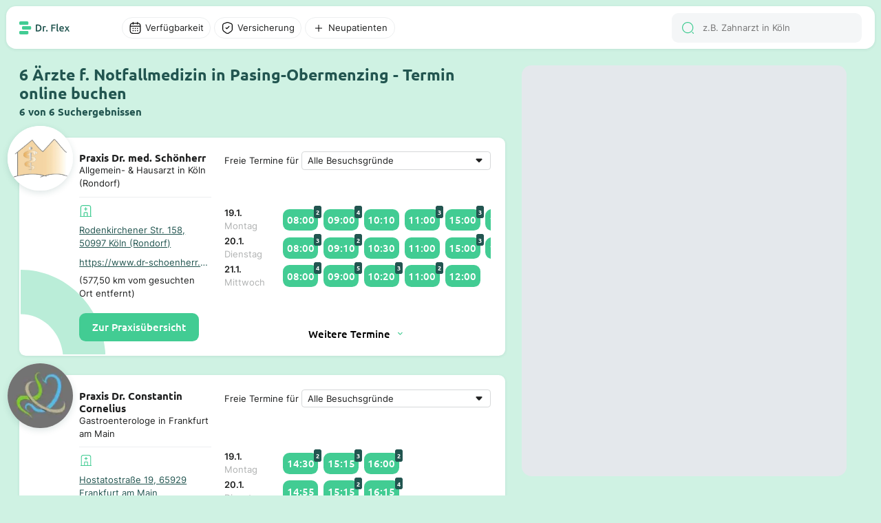

--- FILE ---
content_type: text/html; charset=utf-8
request_url: https://dr-flex.de/Notfallmedizin/Pasing-Obermenzing
body_size: 38230
content:
<!DOCTYPE html><html><head><title>Notfallmediziner Pasing-Obermenzing - 6 Suchergebnisse - Termin online buchen Dr. Flex®</title><meta content="width=device-width, initial-scale=1" name="viewport"><meta charset="UTF-8"><link href="https://dr-flex.de/Notfallmedizin/Pasing-Obermenzing" rel="canonical"><meta content="Praxis Dr. med. Schönherr, Praxis Dr. Constantin Cornelius, Gemeinschaftspraxis Dres. Faustmann & Lenhardt, Dr. Alma Azapagic, Dr. Martin Lenhardt, Dr. Felix..." name="description"><script defer="" src="https://dr-flex.de/embed.js"></script><script defer="" src="/api/portal/v2/mapbox/1.12.0/mapbox-gl.js"></script><script defer="" src="/api/portal/v2/mapbox/spiderfier/mapbox-spiderfier.js"></script><link href="/api/portal/v2/mapbox/1.12.0/mapbox-gl.css" rel="stylesheet"><link href="/api/portal/v2/mapbox/spiderfier/mapbox-spiderfier.css" rel="stylesheet"><style>﻿@font-face{font-family:"Ubuntu";font-style:normal;font-weight:400;src:local(""),url("https://dr-flex.de/_static/fonts/ubuntu-v15-latin-ext_latin-regular.woff2") format("woff2"),url("https://dr-flex.de/_static/fonts/ubuntu-v15-latin-ext_latin-regular.woff") format("woff");}@font-face{font-family:"Ubuntu";font-style:normal;font-weight:500;src:local(""),url("https://dr-flex.de/_static/fonts/ubuntu-v15-latin-ext_latin-500.woff2") format("woff2"),url("https://dr-flex.de/_static/fonts/ubuntu-v15-latin-ext_latin-500.woff") format("woff");}@font-face{font-family:"Ubuntu";font-style:normal;font-weight:700;src:local(""),url("https://dr-flex.de/_static/fonts/ubuntu-v15-latin-ext_latin-700.woff2") format("woff2"),url("https://dr-flex.de/_static/fonts/ubuntu-v15-latin-ext_latin-700.woff") format("woff");}@font-face{font-family:"Inter";font-style:normal;font-weight:400;src:local(""),url("https://dr-flex.de/_static/fonts/inter-v7-latin-ext_latin-regular.woff2") format("woff2"),url("https://dr-flex.de/_static/fonts/inter-v7-latin-ext_latin-regular.woff") format("woff");}@font-face{font-family:"Inter";font-style:normal;font-weight:600;src:local(""),url("https://dr-flex.de/_static/fonts/inter-v7-latin-ext_latin-600.woff2") format("woff2"),url("https://dr-flex.de/_static/fonts/inter-v7-latin-ext_latin-600.woff") format("woff");}@font-face{font-family:"Inter";font-style:normal;font-weight:700;src:local(""),url("https://dr-flex.de/_static/fonts/inter-v7-latin-ext_latin-700.woff2") format("woff2"),url("https://dr-flex.de/_static/fonts/inter-v7-latin-ext_latin-700.woff") format("woff");}.mxDeSNe_JNhz7sjyr2xm{display:grid;min-width:0;max-width:100%}@media screen and (min-width: 1280px){.mxDeSNe_JNhz7sjyr2xm{left:calc((100vw - min(100vw,1920px))/2 + .6*(min(100vw,1920px) - 3.925em));position:fixed;top:6.25em;width:calc(.4*(min(100vw,1920px) - 19.625em));bottom:1.875em}}@media screen and (min-width: 1280px) and (min-width: 1280px) and (max-width: 1920px){.mxDeSNe_JNhz7sjyr2xm{width:calc(.4*(min(100vw,1920px) - 1.875em) - 1.875em);left:calc((100vw - min(100vw,1920px))/2 + .6*(min(100vw,1920px) - 1.125em))}}@media screen and (max-width: 1279px){.mxDeSNe_JNhz7sjyr2xm{padding-top:3.125em;height:100vh;position:relative}}.mxDeSNe_JNhz7sjyr2xm .search-main-map{display:grid;background:#e4e8ec}@media screen and (min-width: 1280px){.mxDeSNe_JNhz7sjyr2xm .search-main-map{border-radius:.9375em;overflow:hidden;width:100%;height:100%}}@media screen and (max-width: 1279px){.mxDeSNe_JNhz7sjyr2xm .search-main-map{border-radius:0;width:100%}}.mxaWd_VpMTG_tqI-L0xm{display:grid;grid-template-rows:repeat(3, auto);z-index:2;min-width:0;max-width:100%;align-content:space-between}@media screen and (min-width: 1280px){.mxaWd_VpMTG_tqI-L0xm{gap:.625em}}@media screen and (max-width: 1279px){.mxaWd_VpMTG_tqI-L0xm{gap:.9375em}}.mxaWd_VpMTG_tqI-L0xm .weitere-termine-button{display:grid;justify-content:center;align-items:center}@media screen and (min-width: 1280px){.mxaWd_VpMTG_tqI-L0xm .weitere-termine-button{background:#fff}}@media screen and (max-width: 1279px){.mxaWd_VpMTG_tqI-L0xm .weitere-termine-button{background:rgba(0,0,0,0)}}.mxaWd_VpMTG_tqI-L0xm .appointment-list-header{display:grid;gap:.3125em;align-items:center;white-space:nowrap}@media screen and (min-width: 1280px){.mxaWd_VpMTG_tqI-L0xm .appointment-list-header{grid-template-columns:auto 1fr}}@media screen and (max-width: 1279px){.mxaWd_VpMTG_tqI-L0xm .appointment-list-header{grid-template-rows:auto 1fr}}.mxaWd_VpMTG_tqI-L0xm .appointment-list-header select{color:#1e1f1f;font-feature-settings:"liga" off,"clig" off;font-family:Inter;font-style:normal;font-weight:400;font-size:1em;margin:0 !important;display:grid;padding:.3125em .625em;border-radius:.3125em;border:1px solid #d6d8d9;background-color:#fff;appearance:none;-webkit-appearance:none;-moz-appearance:none;background-image:url("data:image/svg+xml,%3Csvg xmlns='http://www.w3.org/2000/svg' width='24' height='25' viewBox='0 0 24 25' fill='none'%3E%3Cpath fill-rule='evenodd' clip-rule='evenodd' d='M7.70711 11.2071C7.07714 10.5771 7.52331 9.5 8.41421 9.5H15.5858C16.4767 9.5 16.9229 10.5771 16.2929 11.2071L12.7071 14.7929C12.3166 15.1834 11.6834 15.1834 11.2929 14.7929L7.70711 11.2071Z' fill='%231E1F1F'/%3E%3C/svg%3E");background-repeat:no-repeat;background-position:right .3125em center;padding-right:1.875em;min-width:0;max-width:100%}@media screen and (min-width: 1280px){.mxaWd_VpMTG_tqI-L0xm .appointment-list-header select{white-space:nowrap;overflow:hidden;text-overflow:ellipsis;box-sizing:border-box}}.mxaWd_VpMTG_tqI-L0xm .appointments-container{display:grid;grid-template-rows:auto;grid-template-columns:5em 1fr;column-gap:.625em;align-items:center}.mxaWd_VpMTG_tqI-L0xm .appointments-element{display:grid}.mxaWd_VpMTG_tqI-L0xm .appointment-list-more-text{display:grid;justify-content:center;align-items:center;grid-template-columns:auto auto;font-weight:500;gap:.3125em;width:fit-content;font-family:Ubuntu}.mxvDAMBwgoSZrBH6sgxm{position:relative}.mxvDAMBwgoSZrBH6sgxm .filter-overlay{left:0;display:grid;background-color:#fff}@media screen and (min-width: 1280px){.mxvDAMBwgoSZrBH6sgxm .filter-overlay{position:absolute;top:2.1875em;border-radius:.625em;box-shadow:0 1.25em 2.5em 0 rgba(34,85,80,.3)}}.mxvDAMBwgoSZrBH6sgxm .divider{width:100%;height:1px;background-color:#edeff0;align-self:end}.mxvDAMBwgoSZrBH6sgxm .divider.margin{margin-top:.625em;margin-bottom:.625em}.mxvDAMBwgoSZrBH6sgxm .filter-overlay-input-container{display:grid;padding:1.25em 1.25em .625em 1.25em;overflow-y:auto}@media screen and (min-width: 1280px){.mxvDAMBwgoSZrBH6sgxm .filter-overlay-input-container{max-height:50vh;overflow-y:auto}}@media screen and (min-width: 1280px){.mxvDAMBwgoSZrBH6sgxm .filter-overlay-input-container.cumulated{gap:1.25em;padding:.625em 2.5em}}.mxvDAMBwgoSZrBH6sgxm .filter-overlay-input-container.cumulated .filter-overlay-input-container-title{font-weight:500;font-family:Ubuntu;font-style:normal;font-size:1.5em;font-weight:700}.mxvDAMBwgoSZrBH6sgxm .filter-overlay-input-container .filter-overlay-input{display:grid;grid-template-columns:auto 1fr;gap:.5em;align-items:center;padding:.5625em 0}@media screen and (min-width: 1280px){.mxvDAMBwgoSZrBH6sgxm .filter-overlay-input-container .filter-overlay-input:not(:last-child){border-bottom:1px solid #edeff0}}.mxvDAMBwgoSZrBH6sgxm .filter-overlay-input-container .filter-overlay-input input[type=checkbox]{appearance:none;-webkit-appearance:none;width:1.875em;height:1.875em;border:1px solid #d6d8d9;border-radius:50%;outline:none;cursor:pointer}.mxvDAMBwgoSZrBH6sgxm .filter-overlay-input-container .filter-overlay-input input[type=checkbox]:checked{position:relative}.mxvDAMBwgoSZrBH6sgxm .filter-overlay-input-container .filter-overlay-input input[type=checkbox]:checked::after{content:"";position:absolute;top:50%;left:50%;transform:translate(-50%, -50%);width:80%;height:80%;border-radius:50%;background-color:#42cc93}.mxvDAMBwgoSZrBH6sgxm .filter-overlay-input-container .filter-overlay-input input{color:#1e1f1f;font-feature-settings:"liga" off,"clig" off;font-family:Inter;font-style:normal;font-weight:400;font-size:1em;margin:0 !important;font-size:.875em;padding:.3125em .625em;border-radius:.3125em;border:1px solid #d6d8d9;background-color:#fff}.mxvDAMBwgoSZrBH6sgxm .filter-show-more-button{font-weight:500;font-family:Ubuntu;font-style:normal;display:grid;grid-template-columns:1fr auto;align-items:end;justify-items:end;align-self:end;gap:.3125em;cursor:pointer;color:#225550;background-color:#fff;padding:.3125em .625em}.mxvDAMBwgoSZrBH6sgxm .filter-overlay-button-container{display:grid;gap:.625em;padding:1.25em}@media screen and (min-width: 1280px){.mxvDAMBwgoSZrBH6sgxm .filter-overlay-button-container{grid-template-columns:1fr 1fr}.mxvDAMBwgoSZrBH6sgxm .filter-overlay-button-container.cumulated{grid-template-columns:1fr auto auto}}.mxvDAMBwgoSZrBH6sgxm .filter-overlay-button-container .filter-overlay-button{font-weight:500;font-family:Ubuntu;font-style:normal;padding:.8125em 1.25em;border-radius:.625em;background-color:#42cc93;color:#fff;font-weight:500;font-size:1em;text-align:center;white-space:nowrap}.mxvDAMBwgoSZrBH6sgxm .filter-overlay-button-container .filter-overlay-button.light{background-color:#f4f6f7;color:#1e1f1f}.mxvDAMBwgoSZrBH6sgxm .filter-overlay-button-container .filter-overlay-button.disabled{opacity:.5;cursor:not-allowed}.mxvDAMBwgoSZrBH6sgxm .filter-button{display:grid;align-items:center;position:relative;cursor:pointer;transition:background-color .3s ease}.mxvDAMBwgoSZrBH6sgxm .filter-button p{overflow:hidden;white-space:nowrap;text-overflow:ellipsis}@media screen and (min-width: 1280px){.mxvDAMBwgoSZrBH6sgxm .filter-button{padding:.3125em .625em;grid-template-columns:auto auto;width:fit-content;gap:.3125em;border-radius:6.25em;background-color:#fff;border:1px solid #edeff0}}@media screen and (max-width: 1279px){.mxvDAMBwgoSZrBH6sgxm .filter-button{grid-template-columns:1fr;padding:.625em;border-radius:.625em;background-color:#f4f6f7}}.mxvDAMBwgoSZrBH6sgxm .filter-button:hover{background-color:#f4f6f7}.mxvDAMBwgoSZrBH6sgxm .filter-button p{font-size:.875em}.mxvDAMBwgoSZrBH6sgxm .filter-button.disabled{--icon-color: #b0b2b2}.mxvDAMBwgoSZrBH6sgxm .filter-button.disabled p{color:#b0b2b2}.mxvDAMBwgoSZrBH6sgxm .filter-button.active{background-color:rgba(207,242,227,.5);border:1px solid #42cc93;--icon-color: #42cc93}.mxvDAMBwgoSZrBH6sgxm .filter-button.active:hover{background-color:#ebfaf2}.mxvDAMBwgoSZrBH6sgxm .filter-button.active.disabled{background-color:rgba(207,242,227,.3);border:1px solid rgba(66,204,147,.3);--icon-color: rgba(66,204,147,.3);color:#b0b2b2}.mxvDAMBwgoSZrBH6sgxm .filter-button.open{background-color:#cff2e3;border:1px solid #cff2e3;color:#1e1f1f}.mxvDAMBwgoSZrBH6sgxm .filter-button .filter-amount{position:absolute;display:grid;width:1.5625em;height:1.5625em;top:-.625em;right:-.625em;background-color:#42cc93;color:#fff;border-radius:50%;font-weight:500;font-family:Ubuntu;font-style:normal;font-size:.75em;justify-content:center;align-items:center}.mxziEyg59y1H1T0aP7xm{display:grid;justify-content:start;height:100%;position:relative}@media screen and (min-width: 1280px){.mxziEyg59y1H1T0aP7xm{grid-template-columns:.6fr .4fr;padding:0 9.8125em}.mxziEyg59y1H1T0aP7xm .spacer{width:100%}}@media screen and (min-width: 1280px) and (min-width: 1280px) and (max-width: 1920px){.mxziEyg59y1H1T0aP7xm{padding:0 1.875em}}@media screen and (max-width: 1279px){.mxziEyg59y1H1T0aP7xm{grid-template-columns:1fr;padding:0}}.mxziEyg59y1H1T0aP7xm .switch-button{position:fixed;display:grid;grid-template-columns:auto auto;gap:.5em;padding:.75em 1.25em;justify-content:center;align-items:center;border-radius:.625em;bottom:1.25em;left:50%;transform:translateX(-50%);background-color:#132f2d;z-index:1000;border:.0625em solid #fff;font-weight:500;font-family:Ubuntu;font-style:normal;color:#fff;font-size:1em;font-weight:500}.mxZvuqc0aLgyJDEXxUxm{position:relative;display:grid;min-width:0;max-width:100%;background-color:#fff;border-radius:.625em;border:.125em solid rgba(0,0,0,0);box-shadow:0px 1px 4px 0px rgba(34,85,80,.1)}@media screen and (min-width: 1280px){.mxZvuqc0aLgyJDEXxUxm{grid-template-columns:1fr 1.5fr;padding:1.25em;gap:1.25em;scroll-padding:6.25em}.mxZvuqc0aLgyJDEXxUxm:hover{box-shadow:0px 4px 12px 0px rgba(34,85,80,.25);transform:translateY(-2px);transition:all .2s ease-in-out;border:.125em solid #42cc93;cursor:pointer}.mxZvuqc0aLgyJDEXxUxm.active{box-shadow:0px 4px 12px 0px rgba(34,85,80,.25);transform:translateY(-2px);transition:all .2s ease-in-out;border:.125em solid #42cc93;cursor:pointer}}@media screen and (max-width: 1279px){.mxZvuqc0aLgyJDEXxUxm{grid-template-rows:auto 1fr;padding:5.625em .9375em .9375em .9375em;gap:.625em}}.mxZvuqc0aLgyJDEXxUxm .high-z-index{z-index:2}.mxZvuqc0aLgyJDEXxUxm .left-container{display:grid;grid-template-rows:auto auto;height:fit-content;z-index:2;min-width:0;max-width:100%;position:relative;gap:.625em}@media screen and (min-width: 1280px){.mxZvuqc0aLgyJDEXxUxm .left-container{grid-template-columns:auto 1fr}}.mxZvuqc0aLgyJDEXxUxm .left-container .logo-container-placeholder{width:3.75em;height:3.75em}.mxZvuqc0aLgyJDEXxUxm .left-container .logo-container{position:absolute;display:grid;align-items:center;justify-content:center;width:6.25em;height:6.25em;background-color:#fff;border-radius:50%;overflow:hidden;object-fit:cover}@media screen and (min-width: 1280px){.mxZvuqc0aLgyJDEXxUxm .left-container .logo-container{top:-2.5em;left:-2.5em}}@media screen and (max-width: 1279px){.mxZvuqc0aLgyJDEXxUxm .left-container .logo-container{top:-6.875em;left:50%;transform:translateX(-50%)}}.mxZvuqc0aLgyJDEXxUxm .left-container .logo-container.shadow{box-shadow:0px 3px 10px 0px rgba(34,85,80,.15)}.mxZvuqc0aLgyJDEXxUxm .left-container .logo-container img{width:100%}.mxZvuqc0aLgyJDEXxUxm .left-container .logo-container .logo{width:100%}.mxZvuqc0aLgyJDEXxUxm .left-container .description-container-mobile{display:grid;text-align:center;gap:.3125em}.mxZvuqc0aLgyJDEXxUxm .card-info-container{display:grid;grid-template-rows:auto 1fr auto;row-gap:.625em}@media screen and (max-width: 1279px){.mxZvuqc0aLgyJDEXxUxm .card-info-container{grid-row:2;grid-column:1/-1}}.mxZvuqc0aLgyJDEXxUxm .card-info-container .card-practice-info{display:grid;grid-template-rows:auto auto;gap:.625em}.mxZvuqc0aLgyJDEXxUxm .card-info-container .card-practice{display:grid;align-items:center}@media screen and (min-width: 1280px){.mxZvuqc0aLgyJDEXxUxm .card-info-container .card-practice{grid-template-rows:auto auto;row-gap:.625em}}@media screen and (max-width: 1279px){.mxZvuqc0aLgyJDEXxUxm .card-info-container .card-practice{grid-template-columns:auto auto 1fr;column-gap:.3125em}}@media screen and (max-width: 1279px){.mxZvuqc0aLgyJDEXxUxm .card-info-container .card-practice .hospital-icon-container{padding:.3125em;border-radius:.3125em;background-color:#ebfaf2}}@media screen and (min-width: 1280px){.mxZvuqc0aLgyJDEXxUxm .card-info-container .card-practice .ellipsis{text-overflow:ellipsis;overflow:hidden;white-space:nowrap}}@media screen and (min-width: 1280px){.mxZvuqc0aLgyJDEXxUxm .card-info-container .card-practice .practice-address{text-decoration:underline;color:#225550}}@media screen and (max-width: 1279px){.mxZvuqc0aLgyJDEXxUxm .card-info-container .card-practice .practice-address{font-weight:500;font-family:Ubuntu;font-style:normal;color:#225550;font-size:.875em}}.mxZvuqc0aLgyJDEXxUxm .card-info-container .divider{width:100%;height:1px;background-color:#edeff0}.mxZvuqc0aLgyJDEXxUxm .card-info-container .button-book-appointment{font-weight:500;font-family:Ubuntu;font-style:normal;padding:.6875em 1.25em;border-radius:.625em;background-color:#42cc93;color:#fff;font-weight:500;font-size:1em;text-align:center;width:fit-content;height:fit-content;z-index:2;cursor:pointer;user-select:none;-webkit-user-select:none;-moz-user-select:none;-ms-user-select:none}.mxZvuqc0aLgyJDEXxUxm .card-info-container .button-book-appointment:hover{background-color:#225550}.mxZvuqc0aLgyJDEXxUxm .no-appointments-container{display:grid;grid-template-columns:auto 1fr;gap:.625em;align-items:center;justify-content:center;z-index:2}.mxsHYOqmyGY_Yycx5wxm{display:grid;align-items:center}.mxkqT4LFqrDjzEoVBxxm .input-wrap{display:grid;grid-template-columns:auto 1fr;padding:.78125em .9375em;align-items:center;gap:.625em;align-self:stretch;border-radius:.625em;background:#f4f6f7;position:relative}.mxkqT4LFqrDjzEoVBxxm .input-wrap .search-results{display:grid;gap:.625em;left:0;top:100%;width:100%;background-color:#fff;border-radius:0 0 1.25em 1.25em;box-shadow:0 1.25em 2.5em 0 rgba(34,85,80,.3);z-index:999;padding:1.25em;position:absolute}.mxkqT4LFqrDjzEoVBxxm .search-results-mobile{display:grid;gap:.625em}.mxkqT4LFqrDjzEoVBxxm .search-result-item{display:grid;grid-template-columns:auto 1fr;gap:.625em;align-items:center}.mxkqT4LFqrDjzEoVBxxm .search-result-item .img-container{width:2.5em;height:2.5em;border-radius:.625em;overflow:hidden;align-content:center;justify-items:center}.mxkqT4LFqrDjzEoVBxxm .search-result-item .img-container img{width:100%;height:100%}.mxkqT4LFqrDjzEoVBxxm input{color:#1e1f1f;font-feature-settings:"liga" off,"clig" off;font-family:Inter;font-style:normal;font-weight:400;font-size:1em;margin:0 !important;border:none !important;background:#f4f6f7 !important;outline:none;font-size:.875em}@media screen and (min-width: 1280px){.mxkqT4LFqrDjzEoVBxxm input{height:1.3125em}}@media screen and (max-width: 1279px){.mxkqT4LFqrDjzEoVBxxm input{width:100%}}.mxh6VRJE6i4Kv1BIkIxm{display:grid;position:relative;align-items:center;min-width:0;max-width:100%}.mxh6VRJE6i4Kv1BIkIxm .scroll-wrapper{display:grid;overflow-x:auto;scrollbar-width:none;-ms-overflow-style:none;height:100%}.mxh6VRJE6i4Kv1BIkIxm .scroll-wrapper .appointments{display:grid;grid-template-columns:auto 1fr;gap:.5em;align-items:center;padding:.3125em 0;width:fit-content}.mxh6VRJE6i4Kv1BIkIxm .scroll-wrapper .appointments .appointment-time{font-weight:500;font-family:Ubuntu;font-style:normal;position:relative;background-color:#42cc93;color:#fff;border-radius:.625em;width:fit-content}@media screen and (min-width: 1280px){.mxh6VRJE6i4Kv1BIkIxm .scroll-wrapper .appointments .appointment-time{padding:.375em;font-size:1em}.mxh6VRJE6i4Kv1BIkIxm .scroll-wrapper .appointments .appointment-time:hover{background-color:#225550}}@media screen and (max-width: 1279px){.mxh6VRJE6i4Kv1BIkIxm .scroll-wrapper .appointments .appointment-time{padding:.5em;font-size:.875em}}.mxh6VRJE6i4Kv1BIkIxm .scroll-wrapper .appointments .appointment-time .appointment-amount{position:absolute;top:-.5em;right:-.5em;background-color:#225550;color:#fff;font-weight:500;padding:.1875em .3125em;border-radius:.3125em;font-size:.625em;font-weight:700}.mxh6VRJE6i4Kv1BIkIxm .scroll-wrapper::-webkit-scrollbar{display:none}.mxh6VRJE6i4Kv1BIkIxm .scroll-button{background-color:#fff;border:none;border-radius:.3125em;padding:.3125em;cursor:pointer;position:absolute;top:50%;transform:translateY(-50%);z-index:1;box-shadow:0 .0625em .25em 0em rgba(34,85,80,.1);width:1.3125em;height:1.3125em}.mxh6VRJE6i4Kv1BIkIxm .scroll-button.left{left:.3125em}.mxh6VRJE6i4Kv1BIkIxm .scroll-button.left::before{content:"";background-image:url('data:image/svg+xml,<svg xmlns="http://www.w3.org/2000/svg" width="20" height="21" viewBox="0 0 20 21" fill="none"><path d="M7.42492 17.725C7.26659 17.725 7.10825 17.6667 6.98325 17.5417C6.74159 17.3 6.74159 16.9 6.98325 16.6583L12.4166 11.225C12.8166 10.825 12.8166 10.175 12.4166 9.77502L6.98325 4.34168C6.74159 4.10002 6.74159 3.70002 6.98325 3.45835C7.22492 3.21668 7.62492 3.21668 7.86658 3.45835L13.2999 8.89168C13.7249 9.31668 13.9666 9.89168 13.9666 10.5C13.9666 11.1084 13.7333 11.6834 13.2999 12.1084L7.86658 17.5417C7.74158 17.6584 7.58325 17.725 7.42492 17.725Z" fill="%2342CC93"/></svg>');display:block;width:20px;height:21px;transform:rotate(180deg);position:absolute;top:50%;left:50%;transform:translate(-50%, -50%) rotate(180deg)}.mxh6VRJE6i4Kv1BIkIxm .scroll-button.right{right:.3125em}.mxh6VRJE6i4Kv1BIkIxm .scroll-button.right::before{content:"";background-image:url('data:image/svg+xml,<svg xmlns="http://www.w3.org/2000/svg" width="20" height="21" viewBox="0 0 20 21" fill="none"><path d="M7.42492 17.725C7.26659 17.725 7.10825 17.6667 6.98325 17.5417C6.74159 17.3 6.74159 16.9 6.98325 16.6583L12.4166 11.225C12.8166 10.825 12.8166 10.175 12.4166 9.77502L6.98325 4.34168C6.74159 4.10002 6.74159 3.70002 6.98325 3.45835C7.22492 3.21668 7.62492 3.21668 7.86658 3.45835L13.2999 8.89168C13.7249 9.31668 13.9666 9.89168 13.9666 10.5C13.9666 11.1084 13.7333 11.6834 13.2999 12.1084L7.86658 17.5417C7.74158 17.6584 7.58325 17.725 7.42492 17.725Z" fill="%2342CC93"/></svg>');display:block;width:20px;height:21px;position:absolute;top:50%;left:50%;transform:translate(-50%, -50%)}.mxh6VRJE6i4Kv1BIkIxm .scroll-button.hidden{display:none}.mxNLyfMeiKr8cKPP-xxm{z-index:500;min-width:0;max-width:100%;min-height:100vh}.mxNLyfMeiKr8cKPP-xxm .search-card-container{display:grid;gap:1.875em}@media screen and (min-width: 1280px){.mxNLyfMeiKr8cKPP-xxm .search-card-container{padding:6.25em 1.875em 1.875em 0;max-width:2236px}}@media screen and (max-width: 1279px){.mxNLyfMeiKr8cKPP-xxm .search-card-container{padding:5em .9375em .9375em .9375em}}.mxNLyfMeiKr8cKPP-xxm .search-card-container .search-card-title-container{display:grid;grid-template-rows:auto auto;gap:.3125em}.mxNLyfMeiKr8cKPP-xxm .search-card-container .search-card-title-container .search-card-title{color:#225550}@media screen and (min-width: 1280px){.mxNLyfMeiKr8cKPP-xxm .search-card-container .search-card-title-container .search-card-title{font-size:1.5em}}@media screen and (max-width: 1279px){.mxNLyfMeiKr8cKPP-xxm .search-card-container .search-card-title-container .search-card-title{font-size:1em}}.mxNLyfMeiKr8cKPP-xxm .search-card-container .search-card-title-container .search-card-sub-title{color:#225550;font-size:1em}@media screen and (min-width: 1280px){.mxNLyfMeiKr8cKPP-xxm .search-card-container .search-card-title-container .search-card-sub-title{font-size:1em}}@media screen and (max-width: 1279px){.mxNLyfMeiKr8cKPP-xxm .search-card-container .search-card-title-container .search-card-sub-title{font-size:.875em}}.mxNLyfMeiKr8cKPP-xxm .search-card-container .search-card-page-buttons{display:grid;gap:.625em;justify-content:center;align-items:center}.mxNLyfMeiKr8cKPP-xxm .search-card-container .search-card-page-buttons .search-card-page-button{font-weight:500;font-family:Ubuntu;font-style:normal;background-color:#225550;color:#fff;font-size:1em;font-weight:500;padding:.625em 1.25em;border-radius:.625em;text-decoration:none;display:grid;justify-content:center;align-items:center}.mxNLyfMeiKr8cKPP-xxm .search-card-container .search-card-page-buttons .search-card-page-button:hover{background-color:#42cc93}.mxNLyfMeiKr8cKPP-xxm .search-card-container .search-card-page-buttons .search-card-page-button.active{background-color:#225550;color:#42cc93}.mxNLyfMeiKr8cKPP-xxm .search-card-container .search-card-page-buttons-mobile{display:grid;gap:.625em;justify-content:center;align-items:center;grid-template-columns:repeat(2, auto)}.mxNLyfMeiKr8cKPP-xxm .search-card-container .search-card-page-buttons-mobile .search-card-page-button-mobile{font-weight:500;font-family:Ubuntu;font-style:normal;background-color:#225550;color:#fff;font-size:1em;font-weight:500;padding:.625em 1.25em;border-radius:.625em;text-decoration:none;display:grid;gap:.625em;grid-template-columns:auto auto;justify-content:center;align-items:center}.mxNLyfMeiKr8cKPP-xxm .search-card-container .search-card-page-buttons-mobile .search-card-page-button-mobile.disabled{background-color:#d6d8d9;color:#000;cursor:not-allowed;pointer-events:none}.mx-wQv1bmAWVvlwoMmxm{margin:auto;max-width:1920px;display:grid;grid-template-rows:auto 1fr;grid-template-columns:1fr;scroll-behavior:smooth}.mx-wQv1bmAWVvlwoMmxm .overlay-background{position:absolute;left:0;top:0;width:100%;height:100%;z-index:1500}.mx-wQv1bmAWVvlwoMmxm .overlay-background.hidden{display:none}.mx4EfkhmGDtsuaNFxBxm{margin:auto;max-width:1920px;z-index:1501;position:fixed;top:0;left:0;right:0;background-color:#cff2e3}@media screen and (min-width: 1280px){.mx4EfkhmGDtsuaNFxBxm{padding:.625em .625em 0 .625em}}@media screen and (max-width: 1279px){.mx4EfkhmGDtsuaNFxBxm{padding:0;border-radius:0 0 .9375em .9375em}}.mx4EfkhmGDtsuaNFxBxm .navigation-bar-main-container{display:grid;padding:.625em 1.25em;background-color:#fff;box-shadow:0px 1px 4px 0px rgba(34,85,80,.1);position:relative;align-items:center;z-index:1500;grid-template-columns:auto 1fr}@media screen and (min-width: 1280px){.mx4EfkhmGDtsuaNFxBxm .navigation-bar-main-container{border-radius:.9375em}}@media screen and (max-width: 1279px){.mx4EfkhmGDtsuaNFxBxm .navigation-bar-main-container{border-radius:0 0 .9375em .9375em;gap:.625em}}.mx4EfkhmGDtsuaNFxBxm .navigation-bar-main-container .logo-and-filter-container{display:grid;gap:5em;align-items:center}@media screen and (min-width: 1280px){.mx4EfkhmGDtsuaNFxBxm .navigation-bar-main-container .logo-and-filter-container{grid-template-columns:auto 1fr}}.mx4EfkhmGDtsuaNFxBxm .navigation-bar-main-container .filter-and-search-container{display:grid;grid-template-columns:1fr auto;gap:.625em;align-items:center}.mx4EfkhmGDtsuaNFxBxm .navigation-bar-main-container .filter-and-search-container .search-input-container{display:grid;grid-template-columns:1fr;gap:.625em;align-items:center}@media screen and (min-width: 1280px){.mx4EfkhmGDtsuaNFxBxm .navigation-bar-main-container .filter-and-search-container .filter-container{grid-column:1;grid-row:1}.mx4EfkhmGDtsuaNFxBxm .navigation-bar-main-container .filter-and-search-container .search-input-container{grid-column:2;grid-row:1}}@media screen and (max-width: 1279px){.mx4EfkhmGDtsuaNFxBxm .navigation-bar-main-container .filter-and-search-container .filter-container{grid-column:2;grid-row:1}.mx4EfkhmGDtsuaNFxBxm .navigation-bar-main-container .filter-and-search-container .search-input-container{grid-column:1;grid-row:1}}.mxkCrNXlHuj1yDzhXVxm .practice-address{color:#225550;font-size:.875em}.mxkCrNXlHuj1yDzhXVxm .doctor-subtitle{font-size:.875em;text-align:center}.mxkCrNXlHuj1yDzhXVxm .popup-fade-anim{opacity:0;-webkit-transition:opacity .2s linear;-moz-transition:opacity .2s linear;-o-transition:opacity .2s linear;transition:opacity .2s linear}.mxkCrNXlHuj1yDzhXVxm .popup-fade-anim{opacity:1}.mxkCrNXlHuj1yDzhXVxm .mapboxgl-popup-tip{width:10px;height:10px;border:none;z-index:1}.mxkCrNXlHuj1yDzhXVxm .popup-container{height:auto;background:#fff;border-radius:.625em;padding:0;box-shadow:0px 3px 10px 0px rgba(34,85,80,.15);width:17em}.mxkCrNXlHuj1yDzhXVxm .popup-container .popup-container-content{position:relative;padding:1.875em .625em .625em .625em;display:flex;flex-direction:column;justify-content:space-between;gap:.5em}.mxkCrNXlHuj1yDzhXVxm .popup-container .popup-container-content.skeleton::after{content:"";inset:0;width:100%;height:100%;z-index:10;position:absolute;background:#fff;opacity:.5;pointer-events:none}@media screen and (max-width: 1279px){.mxkCrNXlHuj1yDzhXVxm .popup-container{position:fixed;left:50%;transform:translateX(-50%);bottom:5.25em;z-index:100;width:90%;max-width:17em}}.mxkCrNXlHuj1yDzhXVxm .popup-container p{z-index:2}.mxkCrNXlHuj1yDzhXVxm .popup-container .brand-container{position:absolute;top:-10%;left:50%;transform:translate(-50%, -50%);border-radius:50%;width:5.625em;height:5.625em;overflow:hidden;display:flex;align-items:center;justify-content:center;flex-shrink:0;background:#fff}.mxkCrNXlHuj1yDzhXVxm .popup-container .brand-container.shadow{box-shadow:0px 3px 10px 0px rgba(34,85,80,.15)}.mxkCrNXlHuj1yDzhXVxm .popup-container .brand-container img{width:100%}.mxkCrNXlHuj1yDzhXVxm .popup-container .brand-container .brand{width:100%}.mxkCrNXlHuj1yDzhXVxm .popup-container .brand-container .placeholder{width:100%;height:100%;background:#fff}.mxkCrNXlHuj1yDzhXVxm .popup-container .header-container{display:flex;flex-direction:row;align-items:center;gap:.5em;z-index:2;position:relative;justify-content:space-evenly}.mxkCrNXlHuj1yDzhXVxm .popup-container .header-container .name{color:#1e1f1f;font-feature-settings:"liga" off,"clig" off;font-family:Inter;font-style:normal;font-weight:400;font-size:1em;margin:0 !important;font-weight:600;text-align:center}.mxkCrNXlHuj1yDzhXVxm .popup-container .divider{width:100%;height:.0625em;background:#edeff0;z-index:2}.mxkCrNXlHuj1yDzhXVxm .popup-container .practitioners-container{z-index:2}.mxkCrNXlHuj1yDzhXVxm .popup-container .practitioners{display:grid;grid-template-columns:repeat(6, auto);align-items:center;justify-content:start;gap:.375em;z-index:2}.mxkCrNXlHuj1yDzhXVxm .popup-container .practitioners .practitioner{width:2.5em;height:2.5em;border-radius:10px;overflow:hidden;background:#fff;flex-shrink:0;cursor:pointer}.mxkCrNXlHuj1yDzhXVxm .popup-container .practitioners .practitioner img{width:100%}.mxkCrNXlHuj1yDzhXVxm .popup-container .practitioners .practitioner .placeholder{width:100%;height:100%;background:#f4f6f7}.mxkCrNXlHuj1yDzhXVxm .popup-container .practitioners .practitioner-more-button{width:1.25em;height:1.25em;border-radius:.3125em;padding:.3125em;background:#cff2e3;cursor:pointer;display:grid;align-items:center;justify-content:center;cursor:pointer}.mxkCrNXlHuj1yDzhXVxm .popup-container .primary_btn{display:grid;align-items:center;justify-content:center;grid-template-columns:auto auto;gap:.5em;font-size:100%;padding:.62em .62em;background-color:#42cc93;color:#fff;border-radius:10px;text-align:center;z-index:2}.mxkCrNXlHuj1yDzhXVxm .popup-container .primary_btn.disabled{position:relative;overflow:hidden;pointer-events:none}.mxkCrNXlHuj1yDzhXVxm .popup-container .primary_btn.disabled::after{content:"";position:absolute;inset:0;width:100%;height:100%;background:#fff;opacity:.5;pointer-events:none}.mxkCrNXlHuj1yDzhXVxm .overlay-open>div>.map-container{pointer-events:none}.mxkCrNXlHuj1yDzhXVxm #mobile-fixed-popup{top:0;left:0;right:0;bottom:0;z-index:1}.mxkCrNXlHuj1yDzhXVxm #mobile-fixed-popup>:nth-child(1){box-shadow:0 2px 10px 0 rgba(0,0,0,.15);margin-top:0}.mxcrsHDd2Lqt-sZ-gmxm .mapboxgl-ctrl-group{border:none !important;margin:2em 2em 0 0 !important;border-radius:12px 12px 12px 12px !important}@media screen and (max-width: 1279px){.mxcrsHDd2Lqt-sZ-gmxm .mapboxgl-canvas{height:100vh}}@media screen and (max-width: 1279px){.mxcrsHDd2Lqt-sZ-gmxm .map{width:100%;height:100%}.mxcrsHDd2Lqt-sZ-gmxm .mapboxgl-ctrl{display:none}}.mxcrsHDd2Lqt-sZ-gmxm .mapboxgl-popup{max-width:20em !important}.mxcrsHDd2Lqt-sZ-gmxm .mapboxgl-popup-content{position:relative;background:none;border-radius:0;box-shadow:none;padding:0;pointer-events:auto}.mxcrsHDd2Lqt-sZ-gmxm .dr-flex-pin{background-image:url("data:image/svg+xml;charset=utf8,%3Csvg width='48px' height='48px' viewBox='0 0 48 48' version='1.1' xmlns='http://www.w3.org/2000/svg' xmlns:xlink='http://www.w3.org/1999/xlink'%3E%3Cg id='🖥-Desktop-//-1440px' stroke='none' stroke-width='1' fill='none' fill-rule='evenodd'%3E%3Cg id='Desktop---Map-Grid-View-Kombi-Dr.-Flex-2' transform='translate(-724.000000, -306.000000)'%3E%3Cg id='Group-5-Copy' transform='translate(1.000000, 180.000000)'%3E%3Cg id='grün' transform='translate(419.000000, 94.000000)'%3E%3Cg id='Marker-Aktiv' transform='translate(304.000000, 32.000000)'%3E%3Ccircle id='Oval' fill='%2300CA9D' cx='24' cy='24' r='24'%3E%3C/circle%3E%3Ccircle id='Oval' fill='%23FFFFFF' cx='24' cy='24' r='8'%3E%3C/circle%3E%3C/g%3E%3C/g%3E%3C/g%3E%3C/g%3E%3C/g%3E%3C/svg%3E");background-repeat:no-repeat;width:48px;height:48px;margin-left:-24px;margin-top:-24px;cursor:pointer}.mxcrsHDd2Lqt-sZ-gmxm .map{width:100%;z-index:1;font-family:"Inter",sans-serif;font-size:100%}@media screen and (max-width: 1279px){.mxcrsHDd2Lqt-sZ-gmxm .map{height:100%}}@media screen and (min-width: 1280px){.mxcrsHDd2Lqt-sZ-gmxm .map{height:calc(100vh - 19.4px - 22px - 1.2em - .9em - 2px)}}.mxcrsHDd2Lqt-sZ-gmxm .map.small{border-radius:12px;overflow:hidden;position:relative;display:grid;grid-template-rows:1fr auto 1fr;grid-template-columns:1fr auto 1fr}.mxcrsHDd2Lqt-sZ-gmxm .info-card{color:#1e1f1f;font-feature-settings:"liga" off,"clig" off;font-family:Inter;font-style:normal;font-weight:400;font-size:1em;margin:0 !important;position:absolute;left:1em;z-index:1;background-color:#fff;border-radius:.5em;padding:1em;box-shadow:0 2px 10px 0 rgba(0,0,0,.15);width:70%;max-width:500px;font-size:1em;color:#20a4f3;border:1px solid #20a4f3;display:grid;grid-template-columns:auto 1fr;align-items:center;gap:.5em}@media screen and (min-width: 1280px){.mxcrsHDd2Lqt-sZ-gmxm .info-card{top:1em}}@media screen and (max-width: 1279px){.mxcrsHDd2Lqt-sZ-gmxm .info-card{top:4.5em;left:50%;transform:translateX(-50%)}}.mxcrsHDd2Lqt-sZ-gmxm .load-parent-practices-button{font-weight:500;font-family:Ubuntu;font-style:normal;display:grid;align-items:center;justify-content:start;grid-template-columns:auto 1fr;gap:.5em;position:absolute;transform:translateX(-50%);z-index:2;background:#225550;color:#fff;border-radius:.5em;white-space:nowrap}@media screen and (min-width: 1280px){.mxcrsHDd2Lqt-sZ-gmxm .load-parent-practices-button{left:50%;top:1em;padding:.5em 1em}}@media screen and (max-width: 1279px){.mxcrsHDd2Lqt-sZ-gmxm .load-parent-practices-button{left:50%;top:4.5em;padding:.75em 1.25em}}.mxcrsHDd2Lqt-sZ-gmxm .partner-overlay{display:none;opacity:0;transition:opacity 1s;position:absolute;z-index:1;top:2%;right:3%;left:3%}.mxcrsHDd2Lqt-sZ-gmxm .flexmap-container{height:100%;display:grid;grid-template-rows:1fr auto 1fr;grid-row:1/4;grid-column:1/4;transition:opacity 1.3s;z-index:1}.mxcrsHDd2Lqt-sZ-gmxm .flexmap-practice{background-image:url("data:image/svg+xml;charset=utf8,%3Csvg id='practice-symbol' width='48' height='48' viewBox='0 0 48 48' fill='none' xmlns='http://www.w3.org/2000/svg'%3E%3Ccircle cx='24' cy='24' r='24' fill='white'/%3E%3Ccircle cx='24' cy='24' r='22' stroke='%2342CC93' stroke-width='4' opacity='1'/%3E%3Cpath fill-rule='evenodd' clip-rule='evenodd' d='M33 21.4179C33.0004 19.9031 31.8035 18.6587 30.2898 18.6001C28.7761 18.5415 27.4866 19.6895 27.3698 21.1999C27.253 22.7102 28.3507 24.0429 29.8554 24.2177V25.6423C29.8554 28.9842 27.7388 31.6951 25.1385 31.6951C22.5383 31.6951 20.4217 28.9842 20.4217 25.6423V23.6167C22.7465 23.2394 24.5422 20.8799 24.5422 18.0324V15.6506C24.5422 15.2913 24.2509 15 23.8916 15C23.5322 15 23.241 15.2946 23.241 15.6506C23.241 16.0066 23.241 18.0324 23.241 18.0324C23.241 20.4179 21.6839 22.3698 19.7711 22.3698C17.8583 22.3698 16.3012 20.4179 16.3012 18.0324C16.3012 18.0324 16.3012 15.7882 16.3012 15.6506C16.3012 15.2913 16.0099 15 15.6506 15C15.2913 15 15 15.2913 15 15.6506V18.0324C15 20.8799 16.7957 23.2372 19.1205 23.6167V25.6423C19.1205 29.6977 21.8205 32.9963 25.1385 32.9963C28.4566 32.9963 31.1566 29.6977 31.1566 25.6423V24.0594C32.2631 23.6511 32.9985 22.5973 33 21.4179ZM30.1807 22.936C29.3423 22.936 28.6626 22.2564 28.6626 21.4179C28.6626 20.5795 29.3423 19.8999 30.1807 19.8999C31.0191 19.8999 31.6988 20.5795 31.6988 21.4179C31.6988 22.2564 31.0191 22.936 30.1807 22.936Z' fill='white' style='fill: %2342CC93;'/%3E%3C/svg%3E");background-repeat:no-repeat;grid-row:2;grid-column:2;fill:#fff;width:48px;height:48px;z-index:2}.mxcrsHDd2Lqt-sZ-gmxm .flexmap-practice:hover{stroke:#42cc93;stroke-opacity:1;stroke-width:8;fill:#fff}.mxcrsHDd2Lqt-sZ-gmxm .flexmap-practice:active{stroke:#42cc93;stroke-opacity:1;stroke-width:8;fill:#42cc93}.mxcrsHDd2Lqt-sZ-gmxm .flexmap-svg{grid-row:2;transition:transform .6s}.mxcrsHDd2Lqt-sZ-gmxm .map-controls{position:absolute;top:0;right:0;z-index:2;margin:1em 1em 0 0;-moz-box-shadow:0 0 2px rgba(0,0,0,.1);-webkit-box-shadow:0 0 2px rgba(0,0,0,.1);box-shadow:0 0 0 2px rgba(0,0,0,.1);background:#fff;border-radius:12px 12px 12px 12px;overflow:hidden;transition:background-color .3s,background-size .3s}.mxcrsHDd2Lqt-sZ-gmxm .map-controls button+button{border-top:1px solid #ddd;border-radius:0 !important}.mxcrsHDd2Lqt-sZ-gmxm .map-controls *{width:29px;height:29px;display:block;padding:0;outline:none;border:0;box-sizing:border-box;background-color:rgba(0,0,0,0);cursor:pointer;background-size:80%;background-repeat:no-repeat;background-position:50%}.mxcrsHDd2Lqt-sZ-gmxm .map-controls *:hover{background-color:rgba(0,0,0,.03)}.mxcrsHDd2Lqt-sZ-gmxm .map-controls *:active{background-color:rgba(0,0,0,.06);background-size:82%}.mxcrsHDd2Lqt-sZ-gmxm .map-controls .map-control-plus{background-image:url("data:image/svg+xml;charset=utf8,%3Csvg width='32' height='32' viewBox='0 0 32 32' fill='none' xmlns='http://www.w3.org/2000/svg'%3E%3Cpath fill-rule='evenodd' clip-rule='evenodd' d='M16 8C15.4477 8 15 8.44772 15 9V15H9C8.44772 15 8 15.4477 8 16C8 16.5523 8.44772 17 9 17H15V23C15 23.5523 15.4477 24 16 24C16.5523 24 17 23.5523 17 23V17H23C23.5523 17 24 16.5523 24 16C24 15.4477 23.5523 15 23 15H17V9C17 8.44772 16.5523 8 16 8Z' fill='%231E1F1F'/%3E%3C/svg%3E");background-repeat:no-repeat}.mxcrsHDd2Lqt-sZ-gmxm .map-controls .map-control-minus{background-image:url("data:image/svg+xml;charset=utf8,%3Csvg width='32' height='32' viewBox='0 0 32 32' fill='none' xmlns='http://www.w3.org/2000/svg'%3E%3Crect x='8' y='15' width='16' height='2' rx='1' fill='%231E1F1F'/%3E%3C/svg%3E");background-repeat:no-repeat}@media screen and (max-width: 1279px){.mxcrsHDd2Lqt-sZ-gmxm .map-controls{display:none}}.mx93ViAX4usFW3PvXJxm{position:relative}.mx93ViAX4usFW3PvXJxm .filter-overlay{left:0;display:grid;background-color:#fff}@media screen and (min-width: 1280px){.mx93ViAX4usFW3PvXJxm .filter-overlay{position:absolute;top:2.1875em;border-radius:.625em;box-shadow:0 1.25em 2.5em 0 rgba(34,85,80,.3)}}.mx93ViAX4usFW3PvXJxm .divider{width:100%;height:1px;background-color:#edeff0;align-self:end}.mx93ViAX4usFW3PvXJxm .divider.margin{margin-top:.625em;margin-bottom:.625em}.mx93ViAX4usFW3PvXJxm .filter-overlay-input-container{display:grid;padding:1.25em 1.25em .625em 1.25em;overflow-y:auto}@media screen and (min-width: 1280px){.mx93ViAX4usFW3PvXJxm .filter-overlay-input-container{max-height:50vh;overflow-y:auto}}@media screen and (min-width: 1280px){.mx93ViAX4usFW3PvXJxm .filter-overlay-input-container.cumulated{gap:1.25em;padding:.625em 2.5em}}.mx93ViAX4usFW3PvXJxm .filter-overlay-input-container.cumulated .filter-overlay-input-container-title{font-weight:500;font-family:Ubuntu;font-style:normal;font-size:1.5em;font-weight:700}.mx93ViAX4usFW3PvXJxm .filter-overlay-input-container .filter-overlay-input{display:grid;grid-template-columns:auto 1fr;gap:.5em;align-items:center;padding:.5625em 0}@media screen and (min-width: 1280px){.mx93ViAX4usFW3PvXJxm .filter-overlay-input-container .filter-overlay-input:not(:last-child){border-bottom:1px solid #edeff0}}.mx93ViAX4usFW3PvXJxm .filter-overlay-input-container .filter-overlay-input input[type=checkbox]{appearance:none;-webkit-appearance:none;width:1.875em;height:1.875em;border:1px solid #d6d8d9;border-radius:50%;outline:none;cursor:pointer}.mx93ViAX4usFW3PvXJxm .filter-overlay-input-container .filter-overlay-input input[type=checkbox]:checked{position:relative}.mx93ViAX4usFW3PvXJxm .filter-overlay-input-container .filter-overlay-input input[type=checkbox]:checked::after{content:"";position:absolute;top:50%;left:50%;transform:translate(-50%, -50%);width:80%;height:80%;border-radius:50%;background-color:#42cc93}.mx93ViAX4usFW3PvXJxm .filter-overlay-input-container .filter-overlay-input input{color:#1e1f1f;font-feature-settings:"liga" off,"clig" off;font-family:Inter;font-style:normal;font-weight:400;font-size:1em;margin:0 !important;font-size:.875em;padding:.3125em .625em;border-radius:.3125em;border:1px solid #d6d8d9;background-color:#fff}.mx93ViAX4usFW3PvXJxm .filter-show-more-button{font-weight:500;font-family:Ubuntu;font-style:normal;display:grid;grid-template-columns:1fr auto;align-items:end;justify-items:end;align-self:end;gap:.3125em;cursor:pointer;color:#225550;background-color:#fff;padding:.3125em .625em}.mx93ViAX4usFW3PvXJxm .filter-overlay-button-container{display:grid;gap:.625em;padding:1.25em}@media screen and (min-width: 1280px){.mx93ViAX4usFW3PvXJxm .filter-overlay-button-container{grid-template-columns:1fr 1fr}.mx93ViAX4usFW3PvXJxm .filter-overlay-button-container.cumulated{grid-template-columns:1fr auto auto}}.mx93ViAX4usFW3PvXJxm .filter-overlay-button-container .filter-overlay-button{font-weight:500;font-family:Ubuntu;font-style:normal;padding:.8125em 1.25em;border-radius:.625em;background-color:#42cc93;color:#fff;font-weight:500;font-size:1em;text-align:center;white-space:nowrap}.mx93ViAX4usFW3PvXJxm .filter-overlay-button-container .filter-overlay-button.light{background-color:#f4f6f7;color:#1e1f1f}.mx93ViAX4usFW3PvXJxm .filter-overlay-button-container .filter-overlay-button.disabled{opacity:.5;cursor:not-allowed}.mx93ViAX4usFW3PvXJxm .filter-button{display:grid;align-items:center;position:relative;cursor:pointer;transition:background-color .3s ease}.mx93ViAX4usFW3PvXJxm .filter-button p{overflow:hidden;white-space:nowrap;text-overflow:ellipsis}@media screen and (min-width: 1280px){.mx93ViAX4usFW3PvXJxm .filter-button{padding:.3125em .625em;grid-template-columns:auto auto;width:fit-content;gap:.3125em;border-radius:6.25em;background-color:#fff;border:1px solid #edeff0}}@media screen and (max-width: 1279px){.mx93ViAX4usFW3PvXJxm .filter-button{grid-template-columns:1fr;padding:.625em;border-radius:.625em;background-color:#f4f6f7}}.mx93ViAX4usFW3PvXJxm .filter-button:hover{background-color:#f4f6f7}.mx93ViAX4usFW3PvXJxm .filter-button p{font-size:.875em}.mx93ViAX4usFW3PvXJxm .filter-button.disabled{--icon-color: #b0b2b2}.mx93ViAX4usFW3PvXJxm .filter-button.disabled p{color:#b0b2b2}.mx93ViAX4usFW3PvXJxm .filter-button.active{background-color:rgba(207,242,227,.5);border:1px solid #42cc93;--icon-color: #42cc93}.mx93ViAX4usFW3PvXJxm .filter-button.active:hover{background-color:#ebfaf2}.mx93ViAX4usFW3PvXJxm .filter-button.active.disabled{background-color:rgba(207,242,227,.3);border:1px solid rgba(66,204,147,.3);--icon-color: rgba(66,204,147,.3);color:#b0b2b2}.mx93ViAX4usFW3PvXJxm .filter-button.open{background-color:#cff2e3;border:1px solid #cff2e3;color:#1e1f1f}.mx93ViAX4usFW3PvXJxm .filter-button .filter-amount{position:absolute;display:grid;width:1.5625em;height:1.5625em;top:-.625em;right:-.625em;background-color:#42cc93;color:#fff;border-radius:50%;font-weight:500;font-family:Ubuntu;font-style:normal;font-size:.75em;justify-content:center;align-items:center}.mx93ViAX4usFW3PvXJxm .overlay-background{display:grid;align-items:center;background-color:rgba(0,0,0,.5);position:fixed;width:100%;height:100%;z-index:1500;top:0;left:0}.mx93ViAX4usFW3PvXJxm .overlay-default-wrapper{display:grid;gap:1.25em;align-items:center;background:#fff;z-index:1200;max-height:90%;height:fit-content;border-radius:1.25em;padding-bottom:1.25em;width:95%;justify-self:center}@media screen and (max-width: 1279px){.mx93ViAX4usFW3PvXJxm .overlay-default-wrapper{max-height:100%}}.mx93ViAX4usFW3PvXJxm .overlay-default-wrapper.narrow{width:37.5em}.mx93ViAX4usFW3PvXJxm .search-overlay-content{display:grid;gap:.625em;padding:0 1.875em}.mx93ViAX4usFW3PvXJxm .overlay-header{display:grid;align-items:end;gap:1.25em;align-self:stretch;border-radius:1.25em 1.25em 0 0;background:#fff}.mx93ViAX4usFW3PvXJxm .overlay-header-content{display:grid;padding:1.25em 1.25em 0 1.25em;justify-content:end;align-items:start;gap:1.25em;align-self:stretch}.mx93ViAX4usFW3PvXJxm .close-x-button{display:grid;padding:.625em;align-items:start;border-radius:.3125em;background:#f4f6f7}@media screen and (min-width: 1280px){.mx93ViAX4usFW3PvXJxm .close-x-button{transition:background-color .3s ease,color .3s ease}.mx93ViAX4usFW3PvXJxm .close-x-button:hover{background-color:#edeff0}.mx93ViAX4usFW3PvXJxm .close-x-button:active{background-color:#d6d8d9}}.mx93ViAX4usFW3PvXJxm .divider{width:100%;height:1px;background-color:#edeff0}.mx93ViAX4usFW3PvXJxm .overlay-footer{display:grid;justify-content:stretch;align-items:center;gap:.625em;align-self:stretch;padding:0 1.25em}.mx93ViAX4usFW3PvXJxm .search-overlay-title{font-weight:500;font-family:Ubuntu;font-style:normal;font-size:1.25em;font-weight:700;padding-bottom:.625em}.mx93ViAX4usFW3PvXJxm .search-button{font-weight:500;font-family:Ubuntu;font-style:normal;display:grid;justify-content:center;align-items:center;align-self:stretch;background:#42cc93;color:#fff;border-radius:.9375em;padding:.875em 1.25em}@media screen and (min-width: 1280px){.mx93ViAX4usFW3PvXJxm .search-button{transition:background-color .3s ease,color .3s ease}.mx93ViAX4usFW3PvXJxm .search-button:hover{background-color:#42cc93}.mx93ViAX4usFW3PvXJxm .search-button:active{background-color:#42cc93}}@media screen and (max-width: 1279px){.mxdP_nmvtvuHK4wc9Lxm .filter-mobile-button{padding:.625em;position:relative}.mxdP_nmvtvuHK4wc9Lxm .filter-mobile-button .filter-bar-selection-count{position:absolute;top:0;right:0;background-color:#42cc93;color:#fff;font-weight:700;padding:.3125em;border-radius:50%;font-size:.625em;min-width:1.375em;min-height:1.375em;display:flex;align-items:center;justify-content:center;transform:translate(50%, -50%)}.mxdP_nmvtvuHK4wc9Lxm .filter-overlay-button-container{display:grid;gap:.625em;padding:1.25em;grid-template-rows:auto auto;height:fit-content}.mxdP_nmvtvuHK4wc9Lxm .filter-overlay-button-container .filter-overlay-button{font-weight:500;font-family:Ubuntu;font-style:normal;padding:.8125em 1.25em;border-radius:.625em;background-color:#42cc93;color:#fff;font-weight:500;font-size:1em;text-align:center;white-space:nowrap}.mxdP_nmvtvuHK4wc9Lxm .filter-overlay-button-container .filter-overlay-button.light{background-color:#f4f6f7;color:#1e1f1f}.mxdP_nmvtvuHK4wc9Lxm .filter-overlay-button-container .filter-overlay-button.disabled{opacity:.5;cursor:not-allowed}.mxdP_nmvtvuHK4wc9Lxm .filter-overlay{left:0;display:grid;background-color:#fff;position:fixed;top:3.75em;width:100vw;height:calc(100vh - 3.75em);grid-template-rows:auto 1fr auto;overflow-y:auto}.mxdP_nmvtvuHK4wc9Lxm .filter-overlay .filter-overlay-title{padding:1.25rem 1.25rem 0 1.25rem}}@media screen and (min-width: 1280px){.mxdP_nmvtvuHK4wc9Lxm .filter-bar-container{display:grid;grid-template-columns:repeat(4, auto);gap:.3125em;width:fit-content}}body{margin:0;padding:0;height:100%;user-select:none;-webkit-user-select:none;-moz-user-select:none;-ms-user-select:none;background-color:#cff2e3;color:#1e1f1f;font-feature-settings:"liga" off,"clig" off;font-family:Inter;font-style:normal;font-weight:400;font-size:1em;margin:0 !important}body .filter-bar-icon{-webkit-mask:url("data:image/svg+xml;charset=utf8,%3Csvg xmlns='http://www.w3.org/2000/svg' viewBox='0 0 20 20' fill='none'%3E%3Cpath d='M18.3333 6.04163H13.3333C12.9917 6.04163 12.7083 5.75829 12.7083 5.41663C12.7083 5.07496 12.9917 4.79163 13.3333 4.79163H18.3333C18.675 4.79163 18.9583 5.07496 18.9583 5.41663C18.9583 5.75829 18.675 6.04163 18.3333 6.04163Z' fill='%23225550'/%3E%3Cpath d='M4.99999 6.04163H1.66666C1.32499 6.04163 1.04166 5.75829 1.04166 5.41663C1.04166 5.07496 1.32499 4.79163 1.66666 4.79163H4.99999C5.34166 4.79163 5.62499 5.07496 5.62499 5.41663C5.62499 5.75829 5.34166 6.04163 4.99999 6.04163Z' fill='%23225550'/%3E%3Cpath d='M8.33332 8.95833C6.38332 8.95833 4.79166 7.36667 4.79166 5.41667C4.79166 3.46667 6.38332 1.875 8.33332 1.875C10.2833 1.875 11.875 3.46667 11.875 5.41667C11.875 7.36667 10.2833 8.95833 8.33332 8.95833ZM8.33332 3.125C7.06666 3.125 6.04166 4.15 6.04166 5.41667C6.04166 6.68333 7.06666 7.70833 8.33332 7.70833C9.59999 7.70833 10.625 6.68333 10.625 5.41667C10.625 4.15 9.59999 3.125 8.33332 3.125Z' fill='%23225550'/%3E%3Cpath d='M18.3333 15.2084H15C14.6583 15.2084 14.375 14.925 14.375 14.5834C14.375 14.2417 14.6583 13.9584 15 13.9584H18.3333C18.675 13.9584 18.9583 14.2417 18.9583 14.5834C18.9583 14.925 18.675 15.2084 18.3333 15.2084Z' fill='%23225550'/%3E%3Cpath d='M6.66666 15.2084H1.66666C1.32499 15.2084 1.04166 14.925 1.04166 14.5834C1.04166 14.2417 1.32499 13.9584 1.66666 13.9584H6.66666C7.00832 13.9584 7.29166 14.2417 7.29166 14.5834C7.29166 14.925 7.00832 15.2084 6.66666 15.2084Z' fill='%23225550'/%3E%3Cpath d='M11.6667 18.125C9.71667 18.125 8.125 16.5333 8.125 14.5833C8.125 12.6333 9.71667 11.0416 11.6667 11.0416C13.6167 11.0416 15.2083 12.6333 15.2083 14.5833C15.2083 16.5333 13.6167 18.125 11.6667 18.125ZM11.6667 12.2916C10.4 12.2916 9.375 13.3166 9.375 14.5833C9.375 15.85 10.4 16.875 11.6667 16.875C12.9333 16.875 13.9583 15.85 13.9583 14.5833C13.9583 13.3166 12.9333 12.2916 11.6667 12.2916Z' fill='%23225550'/%3E%3C/svg%3E");mask:url("data:image/svg+xml;charset=utf8,%3Csvg xmlns='http://www.w3.org/2000/svg' viewBox='0 0 20 20' fill='none'%3E%3Cpath d='M18.3333 6.04163H13.3333C12.9917 6.04163 12.7083 5.75829 12.7083 5.41663C12.7083 5.07496 12.9917 4.79163 13.3333 4.79163H18.3333C18.675 4.79163 18.9583 5.07496 18.9583 5.41663C18.9583 5.75829 18.675 6.04163 18.3333 6.04163Z' fill='%23225550'/%3E%3Cpath d='M4.99999 6.04163H1.66666C1.32499 6.04163 1.04166 5.75829 1.04166 5.41663C1.04166 5.07496 1.32499 4.79163 1.66666 4.79163H4.99999C5.34166 4.79163 5.62499 5.07496 5.62499 5.41663C5.62499 5.75829 5.34166 6.04163 4.99999 6.04163Z' fill='%23225550'/%3E%3Cpath d='M8.33332 8.95833C6.38332 8.95833 4.79166 7.36667 4.79166 5.41667C4.79166 3.46667 6.38332 1.875 8.33332 1.875C10.2833 1.875 11.875 3.46667 11.875 5.41667C11.875 7.36667 10.2833 8.95833 8.33332 8.95833ZM8.33332 3.125C7.06666 3.125 6.04166 4.15 6.04166 5.41667C6.04166 6.68333 7.06666 7.70833 8.33332 7.70833C9.59999 7.70833 10.625 6.68333 10.625 5.41667C10.625 4.15 9.59999 3.125 8.33332 3.125Z' fill='%23225550'/%3E%3Cpath d='M18.3333 15.2084H15C14.6583 15.2084 14.375 14.925 14.375 14.5834C14.375 14.2417 14.6583 13.9584 15 13.9584H18.3333C18.675 13.9584 18.9583 14.2417 18.9583 14.5834C18.9583 14.925 18.675 15.2084 18.3333 15.2084Z' fill='%23225550'/%3E%3Cpath d='M6.66666 15.2084H1.66666C1.32499 15.2084 1.04166 14.925 1.04166 14.5834C1.04166 14.2417 1.32499 13.9584 1.66666 13.9584H6.66666C7.00832 13.9584 7.29166 14.2417 7.29166 14.5834C7.29166 14.925 7.00832 15.2084 6.66666 15.2084Z' fill='%23225550'/%3E%3Cpath d='M11.6667 18.125C9.71667 18.125 8.125 16.5333 8.125 14.5833C8.125 12.6333 9.71667 11.0416 11.6667 11.0416C13.6167 11.0416 15.2083 12.6333 15.2083 14.5833C15.2083 16.5333 13.6167 18.125 11.6667 18.125ZM11.6667 12.2916C10.4 12.2916 9.375 13.3166 9.375 14.5833C9.375 15.85 10.4 16.875 11.6667 16.875C12.9333 16.875 13.9583 15.85 13.9583 14.5833C13.9583 13.3166 12.9333 12.2916 11.6667 12.2916Z' fill='%23225550'/%3E%3C/svg%3E");mask-repeat:no-repeat;-webkit-mask-repeat:no-repeat;-webkit-mask-position:center;-webkit-mask-size:contain;width:100%;height:100%;mask-repeat:no-repeat;mask-position:center;mask-size:contain;background-repeat:no-repeat;background:var(--icon-color, #000);width:1.25em;height:1.25em}body .sort-icon{-webkit-mask:url("data:image/svg+xml;charset=utf8,%3Csvg xmlns='http://www.w3.org/2000/svg' viewBox='0 0 24 24' fill='none'%3E%3Cpath d='M21 7.75H3C2.59 7.75 2.25 7.41 2.25 7C2.25 6.59 2.59 6.25 3 6.25H21C21.41 6.25 21.75 6.59 21.75 7C21.75 7.41 21.41 7.75 21 7.75Z' fill='black'/%3E%3Cpath d='M18 12.75H6C5.59 12.75 5.25 12.41 5.25 12C5.25 11.59 5.59 11.25 6 11.25H18C18.41 11.25 18.75 11.59 18.75 12C18.75 12.41 18.41 12.75 18 12.75Z' fill='black'/%3E%3Cpath d='M14 17.75H10C9.59 17.75 9.25 17.41 9.25 17C9.25 16.59 9.59 16.25 10 16.25H14C14.41 16.25 14.75 16.59 14.75 17C14.75 17.41 14.41 17.75 14 17.75Z' fill='black'/%3E%3C/svg%3E");mask:url("data:image/svg+xml;charset=utf8,%3Csvg xmlns='http://www.w3.org/2000/svg' viewBox='0 0 24 24' fill='none'%3E%3Cpath d='M21 7.75H3C2.59 7.75 2.25 7.41 2.25 7C2.25 6.59 2.59 6.25 3 6.25H21C21.41 6.25 21.75 6.59 21.75 7C21.75 7.41 21.41 7.75 21 7.75Z' fill='black'/%3E%3Cpath d='M18 12.75H6C5.59 12.75 5.25 12.41 5.25 12C5.25 11.59 5.59 11.25 6 11.25H18C18.41 11.25 18.75 11.59 18.75 12C18.75 12.41 18.41 12.75 18 12.75Z' fill='black'/%3E%3Cpath d='M14 17.75H10C9.59 17.75 9.25 17.41 9.25 17C9.25 16.59 9.59 16.25 10 16.25H14C14.41 16.25 14.75 16.59 14.75 17C14.75 17.41 14.41 17.75 14 17.75Z' fill='black'/%3E%3C/svg%3E");mask-repeat:no-repeat;-webkit-mask-repeat:no-repeat;-webkit-mask-position:center;-webkit-mask-size:contain;width:100%;height:100%;mask-repeat:no-repeat;mask-position:center;mask-size:contain;background-repeat:no-repeat;background:var(--icon-color, #000);width:1.25em;height:1.25em}body .plus-icon{-webkit-mask:url("data:image/svg+xml;charset=utf8,%3Csvg xmlns='http://www.w3.org/2000/svg' viewBox='0 0 20 20' fill='none'%3E%3Cpath d='M15 10.625H5C4.65833 10.625 4.375 10.3417 4.375 10C4.375 9.65833 4.65833 9.375 5 9.375H15C15.3417 9.375 15.625 9.65833 15.625 10C15.625 10.3417 15.3417 10.625 15 10.625Z' fill='%23225550'/%3E%3Cpath d='M10 15.625C9.65833 15.625 9.375 15.3417 9.375 15V5C9.375 4.65833 9.65833 4.375 10 4.375C10.3417 4.375 10.625 4.65833 10.625 5V15C10.625 15.3417 10.3417 15.625 10 15.625Z' fill='%23225550'/%3E%3C/svg%3E");mask:url("data:image/svg+xml;charset=utf8,%3Csvg xmlns='http://www.w3.org/2000/svg' viewBox='0 0 20 20' fill='none'%3E%3Cpath d='M15 10.625H5C4.65833 10.625 4.375 10.3417 4.375 10C4.375 9.65833 4.65833 9.375 5 9.375H15C15.3417 9.375 15.625 9.65833 15.625 10C15.625 10.3417 15.3417 10.625 15 10.625Z' fill='%23225550'/%3E%3Cpath d='M10 15.625C9.65833 15.625 9.375 15.3417 9.375 15V5C9.375 4.65833 9.65833 4.375 10 4.375C10.3417 4.375 10.625 4.65833 10.625 5V15C10.625 15.3417 10.3417 15.625 10 15.625Z' fill='%23225550'/%3E%3C/svg%3E");mask-repeat:no-repeat;-webkit-mask-repeat:no-repeat;-webkit-mask-position:center;-webkit-mask-size:contain;width:100%;height:100%;mask-repeat:no-repeat;mask-position:center;mask-size:contain;background-repeat:no-repeat;background:#225550;width:1.25em;height:1.25em}body .plus-icon-selected-color{-webkit-mask:url("data:image/svg+xml;charset=utf8,%3Csvg xmlns='http://www.w3.org/2000/svg' viewBox='0 0 20 20' fill='none'%3E%3Cpath d='M15 10.625H5C4.65833 10.625 4.375 10.3417 4.375 10C4.375 9.65833 4.65833 9.375 5 9.375H15C15.3417 9.375 15.625 9.65833 15.625 10C15.625 10.3417 15.3417 10.625 15 10.625Z' fill='%23225550'/%3E%3Cpath d='M10 15.625C9.65833 15.625 9.375 15.3417 9.375 15V5C9.375 4.65833 9.65833 4.375 10 4.375C10.3417 4.375 10.625 4.65833 10.625 5V15C10.625 15.3417 10.3417 15.625 10 15.625Z' fill='%23225550'/%3E%3C/svg%3E");mask:url("data:image/svg+xml;charset=utf8,%3Csvg xmlns='http://www.w3.org/2000/svg' viewBox='0 0 20 20' fill='none'%3E%3Cpath d='M15 10.625H5C4.65833 10.625 4.375 10.3417 4.375 10C4.375 9.65833 4.65833 9.375 5 9.375H15C15.3417 9.375 15.625 9.65833 15.625 10C15.625 10.3417 15.3417 10.625 15 10.625Z' fill='%23225550'/%3E%3Cpath d='M10 15.625C9.65833 15.625 9.375 15.3417 9.375 15V5C9.375 4.65833 9.65833 4.375 10 4.375C10.3417 4.375 10.625 4.65833 10.625 5V15C10.625 15.3417 10.3417 15.625 10 15.625Z' fill='%23225550'/%3E%3C/svg%3E");mask-repeat:no-repeat;-webkit-mask-repeat:no-repeat;-webkit-mask-position:center;-webkit-mask-size:contain;width:100%;height:100%;mask-repeat:no-repeat;mask-position:center;mask-size:contain;background-repeat:no-repeat;background:var(--icon-color, #000);width:1.25em;height:1.25em}body .speach-icon{-webkit-mask:url("data:image/svg+xml;charset=utf8,%3Csvg xmlns='http://www.w3.org/2000/svg' viewBox='0 0 24 24' fill='none'%3E%3Cpath d='M17.8701 21.87C17.5601 21.87 17.2501 21.79 16.9701 21.62L12.9601 19.24C12.5401 19.23 12.1201 19.2 11.7201 19.14C11.4501 19.1 11.2201 18.92 11.1201 18.66C11.0201 18.4 11.0701 18.12 11.2501 17.91C11.9101 17.14 12.2501 16.22 12.2501 15.24C12.2501 12.82 10.1201 10.85 7.50008 10.85C6.52008 10.85 5.58007 11.12 4.79007 11.64C4.57007 11.78 4.30007 11.8 4.06007 11.69C3.83007 11.58 3.66008 11.36 3.63008 11.1C3.60008 10.82 3.58008 10.54 3.58008 10.25C3.58008 5.29 7.88008 1.26001 13.1601 1.26001C18.4401 1.26001 22.7401 5.29 22.7401 10.25C22.7401 12.97 21.4801 15.47 19.2601 17.18L19.6001 19.9C19.6801 20.58 19.3801 21.22 18.8101 21.59C18.5301 21.77 18.2001 21.87 17.8701 21.87ZM13.1501 17.73C13.2901 17.72 13.4301 17.76 13.5501 17.84L17.7401 20.33C17.8501 20.4 17.9401 20.37 18.0001 20.33C18.0501 20.3 18.1301 20.22 18.1101 20.08L17.7201 16.92C17.6901 16.64 17.8101 16.37 18.0301 16.21C20.0701 14.78 21.2401 12.6 21.2401 10.23C21.2401 6.09998 17.6201 2.73999 13.1601 2.73999C8.87008 2.73999 5.35007 5.86003 5.09007 9.78003C5.84007 9.49003 6.65008 9.33002 7.49008 9.33002C10.9401 9.33002 13.7401 11.97 13.7401 15.22C13.7501 16.1 13.5401 16.95 13.1501 17.73Z' fill='%23225550'/%3E%3Cpath d='M4.57977 22.7501C4.31977 22.7501 4.06977 22.6801 3.83977 22.5301C3.38977 22.2401 3.14978 21.7401 3.20978 21.2101L3.40977 19.67C2.05977 18.57 1.25977 16.94 1.25977 15.23C1.25977 13.28 2.27978 11.4601 3.98978 10.3701C5.01978 9.70006 6.23977 9.34009 7.50977 9.34009C10.9598 9.34009 13.7598 11.98 13.7598 15.23C13.7598 16.55 13.2798 17.8501 12.3998 18.8801C11.2698 20.2501 9.57977 21.05 7.71977 21.11L5.27977 22.5601C5.05977 22.6901 4.81977 22.7501 4.57977 22.7501ZM7.49977 10.8401C6.51977 10.8401 5.57976 11.1101 4.78976 11.6301C3.50976 12.4501 2.74977 13.79 2.74977 15.23C2.74977 16.62 3.42978 17.8901 4.62978 18.7101C4.85978 18.8701 4.97977 19.14 4.94977 19.42L4.72977 21.1301L7.11977 19.7101C7.23977 19.6401 7.36977 19.6 7.49977 19.6C8.96977 19.6 10.3598 18.9701 11.2398 17.9001C11.8998 17.1201 12.2498 16.2 12.2498 15.22C12.2498 12.81 10.1198 10.8401 7.49977 10.8401Z' fill='%23225550'/%3E%3C/svg%3E");mask:url("data:image/svg+xml;charset=utf8,%3Csvg xmlns='http://www.w3.org/2000/svg' viewBox='0 0 24 24' fill='none'%3E%3Cpath d='M17.8701 21.87C17.5601 21.87 17.2501 21.79 16.9701 21.62L12.9601 19.24C12.5401 19.23 12.1201 19.2 11.7201 19.14C11.4501 19.1 11.2201 18.92 11.1201 18.66C11.0201 18.4 11.0701 18.12 11.2501 17.91C11.9101 17.14 12.2501 16.22 12.2501 15.24C12.2501 12.82 10.1201 10.85 7.50008 10.85C6.52008 10.85 5.58007 11.12 4.79007 11.64C4.57007 11.78 4.30007 11.8 4.06007 11.69C3.83007 11.58 3.66008 11.36 3.63008 11.1C3.60008 10.82 3.58008 10.54 3.58008 10.25C3.58008 5.29 7.88008 1.26001 13.1601 1.26001C18.4401 1.26001 22.7401 5.29 22.7401 10.25C22.7401 12.97 21.4801 15.47 19.2601 17.18L19.6001 19.9C19.6801 20.58 19.3801 21.22 18.8101 21.59C18.5301 21.77 18.2001 21.87 17.8701 21.87ZM13.1501 17.73C13.2901 17.72 13.4301 17.76 13.5501 17.84L17.7401 20.33C17.8501 20.4 17.9401 20.37 18.0001 20.33C18.0501 20.3 18.1301 20.22 18.1101 20.08L17.7201 16.92C17.6901 16.64 17.8101 16.37 18.0301 16.21C20.0701 14.78 21.2401 12.6 21.2401 10.23C21.2401 6.09998 17.6201 2.73999 13.1601 2.73999C8.87008 2.73999 5.35007 5.86003 5.09007 9.78003C5.84007 9.49003 6.65008 9.33002 7.49008 9.33002C10.9401 9.33002 13.7401 11.97 13.7401 15.22C13.7501 16.1 13.5401 16.95 13.1501 17.73Z' fill='%23225550'/%3E%3Cpath d='M4.57977 22.7501C4.31977 22.7501 4.06977 22.6801 3.83977 22.5301C3.38977 22.2401 3.14978 21.7401 3.20978 21.2101L3.40977 19.67C2.05977 18.57 1.25977 16.94 1.25977 15.23C1.25977 13.28 2.27978 11.4601 3.98978 10.3701C5.01978 9.70006 6.23977 9.34009 7.50977 9.34009C10.9598 9.34009 13.7598 11.98 13.7598 15.23C13.7598 16.55 13.2798 17.8501 12.3998 18.8801C11.2698 20.2501 9.57977 21.05 7.71977 21.11L5.27977 22.5601C5.05977 22.6901 4.81977 22.7501 4.57977 22.7501ZM7.49977 10.8401C6.51977 10.8401 5.57976 11.1101 4.78976 11.6301C3.50976 12.4501 2.74977 13.79 2.74977 15.23C2.74977 16.62 3.42978 17.8901 4.62978 18.7101C4.85978 18.8701 4.97977 19.14 4.94977 19.42L4.72977 21.1301L7.11977 19.7101C7.23977 19.6401 7.36977 19.6 7.49977 19.6C8.96977 19.6 10.3598 18.9701 11.2398 17.9001C11.8998 17.1201 12.2498 16.2 12.2498 15.22C12.2498 12.81 10.1198 10.8401 7.49977 10.8401Z' fill='%23225550'/%3E%3C/svg%3E");mask-repeat:no-repeat;-webkit-mask-repeat:no-repeat;-webkit-mask-position:center;-webkit-mask-size:contain;width:100%;height:100%;mask-repeat:no-repeat;mask-position:center;mask-size:contain;background-repeat:no-repeat;background:var(--icon-color, #000);width:1.25em;height:1.25em}body .map-icon-main-green{-webkit-mask:url("data:image/svg+xml;charset=utf8,%3Csvg xmlns='http://www.w3.org/2000/svg' width='20' height='20' viewBox='0 0 20 20' fill='none'%3E%3Cpath d='M13.0415 17.8417C12.6832 17.8417 12.3249 17.7667 12.0332 17.625L7.6582 15.4333C7.4082 15.3083 6.91654 15.3167 6.67487 15.4583L4.7082 16.5833C3.8582 17.0667 2.9832 17.1333 2.32487 16.7417C1.6582 16.3583 1.2832 15.575 1.2832 14.5917V6.49167C1.2832 5.73334 1.7832 4.87501 2.44154 4.50001L6.04987 2.43334C6.6582 2.08334 7.5832 2.05834 8.2082 2.37501L12.5832 4.56667C12.8332 4.69167 13.3165 4.67501 13.5665 4.54167L15.5249 3.42501C16.3749 2.94167 17.2499 2.87501 17.9082 3.26667C18.5749 3.65001 18.9499 4.43334 18.9499 5.41667V13.525C18.9499 14.2833 18.4499 15.1417 17.7915 15.5167L14.1832 17.5833C13.8665 17.75 13.4499 17.8417 13.0415 17.8417ZM7.19987 14.1C7.5582 14.1 7.91654 14.175 8.2082 14.3167L12.5832 16.5083C12.8332 16.6333 13.3165 16.6167 13.5665 16.4833L17.1749 14.4167C17.4415 14.2667 17.6999 13.8167 17.6999 13.5167V5.40834C17.6999 4.88334 17.5499 4.49167 17.2749 4.34167C17.0082 4.19167 16.5915 4.25001 16.1415 4.50834L14.1832 5.62501C13.5749 5.97501 12.6499 6.00001 12.0249 5.68334L7.64987 3.49167C7.39987 3.36667 6.91654 3.38334 6.66654 3.51667L3.0582 5.58334C2.79154 5.73334 2.5332 6.18334 2.5332 6.49167V14.6C2.5332 15.125 2.6832 15.5167 2.94987 15.6667C3.21654 15.825 3.6332 15.7583 4.09154 15.5L6.04987 14.3833C6.37487 14.1917 6.79154 14.1 7.19987 14.1Z' fill='%2342CC93'/%3E%3Cpath d='M7.1333 14.7916C6.79163 14.7916 6.5083 14.5083 6.5083 14.1666V3.33331C6.5083 2.99165 6.79163 2.70831 7.1333 2.70831C7.47497 2.70831 7.7583 2.99165 7.7583 3.33331V14.1666C7.7583 14.5083 7.47497 14.7916 7.1333 14.7916Z' fill='%2342CC93'/%3E%3Cpath d='M13.1084 17.2917C12.7667 17.2917 12.4834 17.0083 12.4834 16.6667V5.51666C12.4834 5.175 12.7667 4.89166 13.1084 4.89166C13.4501 4.89166 13.7334 5.175 13.7334 5.51666V16.6667C13.7334 17.0083 13.4501 17.2917 13.1084 17.2917Z' fill='%2342CC93'/%3E%3C/svg%3E");mask:url("data:image/svg+xml;charset=utf8,%3Csvg xmlns='http://www.w3.org/2000/svg' width='20' height='20' viewBox='0 0 20 20' fill='none'%3E%3Cpath d='M13.0415 17.8417C12.6832 17.8417 12.3249 17.7667 12.0332 17.625L7.6582 15.4333C7.4082 15.3083 6.91654 15.3167 6.67487 15.4583L4.7082 16.5833C3.8582 17.0667 2.9832 17.1333 2.32487 16.7417C1.6582 16.3583 1.2832 15.575 1.2832 14.5917V6.49167C1.2832 5.73334 1.7832 4.87501 2.44154 4.50001L6.04987 2.43334C6.6582 2.08334 7.5832 2.05834 8.2082 2.37501L12.5832 4.56667C12.8332 4.69167 13.3165 4.67501 13.5665 4.54167L15.5249 3.42501C16.3749 2.94167 17.2499 2.87501 17.9082 3.26667C18.5749 3.65001 18.9499 4.43334 18.9499 5.41667V13.525C18.9499 14.2833 18.4499 15.1417 17.7915 15.5167L14.1832 17.5833C13.8665 17.75 13.4499 17.8417 13.0415 17.8417ZM7.19987 14.1C7.5582 14.1 7.91654 14.175 8.2082 14.3167L12.5832 16.5083C12.8332 16.6333 13.3165 16.6167 13.5665 16.4833L17.1749 14.4167C17.4415 14.2667 17.6999 13.8167 17.6999 13.5167V5.40834C17.6999 4.88334 17.5499 4.49167 17.2749 4.34167C17.0082 4.19167 16.5915 4.25001 16.1415 4.50834L14.1832 5.62501C13.5749 5.97501 12.6499 6.00001 12.0249 5.68334L7.64987 3.49167C7.39987 3.36667 6.91654 3.38334 6.66654 3.51667L3.0582 5.58334C2.79154 5.73334 2.5332 6.18334 2.5332 6.49167V14.6C2.5332 15.125 2.6832 15.5167 2.94987 15.6667C3.21654 15.825 3.6332 15.7583 4.09154 15.5L6.04987 14.3833C6.37487 14.1917 6.79154 14.1 7.19987 14.1Z' fill='%2342CC93'/%3E%3Cpath d='M7.1333 14.7916C6.79163 14.7916 6.5083 14.5083 6.5083 14.1666V3.33331C6.5083 2.99165 6.79163 2.70831 7.1333 2.70831C7.47497 2.70831 7.7583 2.99165 7.7583 3.33331V14.1666C7.7583 14.5083 7.47497 14.7916 7.1333 14.7916Z' fill='%2342CC93'/%3E%3Cpath d='M13.1084 17.2917C12.7667 17.2917 12.4834 17.0083 12.4834 16.6667V5.51666C12.4834 5.175 12.7667 4.89166 13.1084 4.89166C13.4501 4.89166 13.7334 5.175 13.7334 5.51666V16.6667C13.7334 17.0083 13.4501 17.2917 13.1084 17.2917Z' fill='%2342CC93'/%3E%3C/svg%3E");mask-repeat:no-repeat;-webkit-mask-repeat:no-repeat;-webkit-mask-position:center;-webkit-mask-size:contain;width:100%;height:100%;mask-repeat:no-repeat;mask-position:center;mask-size:contain;background-repeat:no-repeat;background:#42cc93;width:1.25em;height:1.25em}body .list-icon-main-green{-webkit-mask:url("data:image/svg+xml;charset=utf8,%3Csvg xmlns='http://www.w3.org/2000/svg' viewBox='0 0 20 20' fill='none'%3E%3Cpath d='M17.708 16.4583H8.95801C8.61634 16.4583 8.33301 16.175 8.33301 15.8333C8.33301 15.4916 8.61634 15.2083 8.95801 15.2083H17.708C18.0497 15.2083 18.333 15.4916 18.333 15.8333C18.333 16.175 18.0497 16.4583 17.708 16.4583Z' fill='%2342CC93'/%3E%3Cpath d='M17.708 10.625H8.95801C8.61634 10.625 8.33301 10.3417 8.33301 10C8.33301 9.65833 8.61634 9.375 8.95801 9.375H17.708C18.0497 9.375 18.333 9.65833 18.333 10C18.333 10.3417 18.0497 10.625 17.708 10.625Z' fill='%2342CC93'/%3E%3Cpath d='M17.708 4.79169H8.95801C8.61634 4.79169 8.33301 4.50835 8.33301 4.16669C8.33301 3.82502 8.61634 3.54169 8.95801 3.54169H17.708C18.0497 3.54169 18.333 3.82502 18.333 4.16669C18.333 4.50835 18.0497 4.79169 17.708 4.79169Z' fill='%2342CC93'/%3E%3Cpath d='M4.16667 5.83333C3.24815 5.83333 2.5 5.08519 2.5 4.16667C2.5 3.24815 3.24815 2.5 4.16667 2.5C5.08519 2.5 5.83333 3.24815 5.83333 4.16667C5.83333 5.08519 5.08519 5.83333 4.16667 5.83333ZM4.16667 3.61111C3.86296 3.61111 3.61111 3.86296 3.61111 4.16667C3.61111 4.47037 3.86296 4.72222 4.16667 4.72222C4.47037 4.72222 4.72222 4.47037 4.72222 4.16667C4.72222 3.86296 4.47037 3.61111 4.16667 3.61111Z' fill='%2342CC93'/%3E%3Cpath d='M4.16667 11.6666C3.24815 11.6666 2.5 10.9185 2.5 9.99998C2.5 9.08146 3.24815 8.33331 4.16667 8.33331C5.08519 8.33331 5.83333 9.08146 5.83333 9.99998C5.83333 10.9185 5.08519 11.6666 4.16667 11.6666ZM4.16667 9.44442C3.86296 9.44442 3.61111 9.69628 3.61111 9.99998C3.61111 10.3037 3.86296 10.5555 4.16667 10.5555C4.47037 10.5555 4.72222 10.3037 4.72222 9.99998C4.72222 9.69628 4.47037 9.44442 4.16667 9.44442Z' fill='%2342CC93'/%3E%3Cpath d='M4.16667 17.5C3.24815 17.5 2.5 16.7519 2.5 15.8334C2.5 14.9148 3.24815 14.1667 4.16667 14.1667C5.08519 14.1667 5.83333 14.9148 5.83333 15.8334C5.83333 16.7519 5.08519 17.5 4.16667 17.5ZM4.16667 15.2778C3.86296 15.2778 3.61111 15.5296 3.61111 15.8334C3.61111 16.1371 3.86296 16.3889 4.16667 16.3889C4.47037 16.3889 4.72222 16.1371 4.72222 15.8334C4.72222 15.5296 4.47037 15.2778 4.16667 15.2778Z' fill='%2342CC93'/%3E%3C/svg%3E");mask:url("data:image/svg+xml;charset=utf8,%3Csvg xmlns='http://www.w3.org/2000/svg' viewBox='0 0 20 20' fill='none'%3E%3Cpath d='M17.708 16.4583H8.95801C8.61634 16.4583 8.33301 16.175 8.33301 15.8333C8.33301 15.4916 8.61634 15.2083 8.95801 15.2083H17.708C18.0497 15.2083 18.333 15.4916 18.333 15.8333C18.333 16.175 18.0497 16.4583 17.708 16.4583Z' fill='%2342CC93'/%3E%3Cpath d='M17.708 10.625H8.95801C8.61634 10.625 8.33301 10.3417 8.33301 10C8.33301 9.65833 8.61634 9.375 8.95801 9.375H17.708C18.0497 9.375 18.333 9.65833 18.333 10C18.333 10.3417 18.0497 10.625 17.708 10.625Z' fill='%2342CC93'/%3E%3Cpath d='M17.708 4.79169H8.95801C8.61634 4.79169 8.33301 4.50835 8.33301 4.16669C8.33301 3.82502 8.61634 3.54169 8.95801 3.54169H17.708C18.0497 3.54169 18.333 3.82502 18.333 4.16669C18.333 4.50835 18.0497 4.79169 17.708 4.79169Z' fill='%2342CC93'/%3E%3Cpath d='M4.16667 5.83333C3.24815 5.83333 2.5 5.08519 2.5 4.16667C2.5 3.24815 3.24815 2.5 4.16667 2.5C5.08519 2.5 5.83333 3.24815 5.83333 4.16667C5.83333 5.08519 5.08519 5.83333 4.16667 5.83333ZM4.16667 3.61111C3.86296 3.61111 3.61111 3.86296 3.61111 4.16667C3.61111 4.47037 3.86296 4.72222 4.16667 4.72222C4.47037 4.72222 4.72222 4.47037 4.72222 4.16667C4.72222 3.86296 4.47037 3.61111 4.16667 3.61111Z' fill='%2342CC93'/%3E%3Cpath d='M4.16667 11.6666C3.24815 11.6666 2.5 10.9185 2.5 9.99998C2.5 9.08146 3.24815 8.33331 4.16667 8.33331C5.08519 8.33331 5.83333 9.08146 5.83333 9.99998C5.83333 10.9185 5.08519 11.6666 4.16667 11.6666ZM4.16667 9.44442C3.86296 9.44442 3.61111 9.69628 3.61111 9.99998C3.61111 10.3037 3.86296 10.5555 4.16667 10.5555C4.47037 10.5555 4.72222 10.3037 4.72222 9.99998C4.72222 9.69628 4.47037 9.44442 4.16667 9.44442Z' fill='%2342CC93'/%3E%3Cpath d='M4.16667 17.5C3.24815 17.5 2.5 16.7519 2.5 15.8334C2.5 14.9148 3.24815 14.1667 4.16667 14.1667C5.08519 14.1667 5.83333 14.9148 5.83333 15.8334C5.83333 16.7519 5.08519 17.5 4.16667 17.5ZM4.16667 15.2778C3.86296 15.2778 3.61111 15.5296 3.61111 15.8334C3.61111 16.1371 3.86296 16.3889 4.16667 16.3889C4.47037 16.3889 4.72222 16.1371 4.72222 15.8334C4.72222 15.5296 4.47037 15.2778 4.16667 15.2778Z' fill='%2342CC93'/%3E%3C/svg%3E");mask-repeat:no-repeat;-webkit-mask-repeat:no-repeat;-webkit-mask-position:center;-webkit-mask-size:contain;width:100%;height:100%;mask-repeat:no-repeat;mask-position:center;mask-size:contain;background-repeat:no-repeat;background:#42cc93;width:1.25em;height:1.25em}@media screen and (min-width: 1280px){body .arrow-down-main-green{-webkit-mask:url("data:image/svg+xml;charset=utf8,%3Csvg xmlns='http://www.w3.org/2000/svg' viewBox='0 0 20 21' fill='none'%3E%3Cpath fill-rule='evenodd' clip-rule='evenodd' d='M6.51956 8.37558C6.76408 8.13106 7.16068 8.13158 7.40456 8.37674L9.82764 10.8125L12.2507 8.37674C12.4946 8.13158 12.8912 8.13106 13.1357 8.37558C13.3798 8.61965 13.3798 9.01536 13.1357 9.25943L10.5347 11.8604C10.1442 12.2509 9.51105 12.2509 9.12053 11.8604L6.51956 9.25943C6.27549 9.01536 6.27549 8.61965 6.51956 8.37558Z' fill='%2342CC93'/%3E%3C/svg%3E");mask:url("data:image/svg+xml;charset=utf8,%3Csvg xmlns='http://www.w3.org/2000/svg' viewBox='0 0 20 21' fill='none'%3E%3Cpath fill-rule='evenodd' clip-rule='evenodd' d='M6.51956 8.37558C6.76408 8.13106 7.16068 8.13158 7.40456 8.37674L9.82764 10.8125L12.2507 8.37674C12.4946 8.13158 12.8912 8.13106 13.1357 8.37558C13.3798 8.61965 13.3798 9.01536 13.1357 9.25943L10.5347 11.8604C10.1442 12.2509 9.51105 12.2509 9.12053 11.8604L6.51956 9.25943C6.27549 9.01536 6.27549 8.61965 6.51956 8.37558Z' fill='%2342CC93'/%3E%3C/svg%3E");mask-repeat:no-repeat;-webkit-mask-repeat:no-repeat;-webkit-mask-position:center;-webkit-mask-size:contain;width:100%;height:100%;mask-repeat:no-repeat;mask-position:center;mask-size:contain;background-repeat:no-repeat;background:#42cc93;width:1.25em;height:1.3125em}}@media screen and (max-width: 1279px){body .arrow-down-main-green{-webkit-mask:url("data:image/svg+xml;charset=utf8,%3Csvg xmlns='http://www.w3.org/2000/svg' viewBox='0 0 21 20' fill='none'%3E%3Cpath d='M10.4998 18.9583C5.55817 18.9583 1.5415 14.9416 1.5415 9.99996C1.5415 5.05829 5.55817 1.04163 10.4998 1.04163C15.4415 1.04163 19.4582 5.05829 19.4582 9.99996C19.4582 14.9416 15.4415 18.9583 10.4998 18.9583ZM10.4998 2.29163C6.24984 2.29163 2.7915 5.74996 2.7915 9.99996C2.7915 14.25 6.24984 17.7083 10.4998 17.7083C14.7498 17.7083 18.2082 14.25 18.2082 9.99996C18.2082 5.74996 14.7498 2.29163 10.4998 2.29163Z' fill='%2342CC93'/%3E%3Cpath d='M9.45006 13.5667C9.29173 13.5667 9.1334 13.5083 9.0084 13.3833C8.76673 13.1417 8.76673 12.7417 9.0084 12.5L11.5084 10L9.0084 7.50001C8.76673 7.25834 8.76673 6.85834 9.0084 6.61667C9.25007 6.37501 9.65007 6.37501 9.89173 6.61667L12.8334 9.55834C13.0751 9.80001 13.0751 10.2 12.8334 10.4417L9.89173 13.3833C9.76673 13.5083 9.6084 13.5667 9.45006 13.5667Z' fill='%2342CC93'/%3E%3C/svg%3E");mask:url("data:image/svg+xml;charset=utf8,%3Csvg xmlns='http://www.w3.org/2000/svg' viewBox='0 0 21 20' fill='none'%3E%3Cpath d='M10.4998 18.9583C5.55817 18.9583 1.5415 14.9416 1.5415 9.99996C1.5415 5.05829 5.55817 1.04163 10.4998 1.04163C15.4415 1.04163 19.4582 5.05829 19.4582 9.99996C19.4582 14.9416 15.4415 18.9583 10.4998 18.9583ZM10.4998 2.29163C6.24984 2.29163 2.7915 5.74996 2.7915 9.99996C2.7915 14.25 6.24984 17.7083 10.4998 17.7083C14.7498 17.7083 18.2082 14.25 18.2082 9.99996C18.2082 5.74996 14.7498 2.29163 10.4998 2.29163Z' fill='%2342CC93'/%3E%3Cpath d='M9.45006 13.5667C9.29173 13.5667 9.1334 13.5083 9.0084 13.3833C8.76673 13.1417 8.76673 12.7417 9.0084 12.5L11.5084 10L9.0084 7.50001C8.76673 7.25834 8.76673 6.85834 9.0084 6.61667C9.25007 6.37501 9.65007 6.37501 9.89173 6.61667L12.8334 9.55834C13.0751 9.80001 13.0751 10.2 12.8334 10.4417L9.89173 13.3833C9.76673 13.5083 9.6084 13.5667 9.45006 13.5667Z' fill='%2342CC93'/%3E%3C/svg%3E");mask-repeat:no-repeat;-webkit-mask-repeat:no-repeat;-webkit-mask-position:center;-webkit-mask-size:contain;width:100%;height:100%;mask-repeat:no-repeat;mask-position:center;mask-size:contain;background-repeat:no-repeat;background:#42cc93;width:1.375em;height:1.375em}}body .arrow-circle-down-main-green{-webkit-mask:url("data:image/svg+xml;charset=utf8,%3Csvg xmlns='http://www.w3.org/2000/svg' width='20' height='20' viewBox='0 0 20 20' fill='none'%3E%3Cpath d='M10.0003 18.9584C5.05866 18.9584 1.04199 14.9417 1.04199 10C1.04199 5.05835 5.05866 1.04169 10.0003 1.04169C14.942 1.04169 18.9587 5.05835 18.9587 10C18.9587 14.9417 14.942 18.9584 10.0003 18.9584ZM10.0003 2.29169C5.75033 2.29169 2.29199 5.75002 2.29199 10C2.29199 14.25 5.75033 17.7084 10.0003 17.7084C14.2503 17.7084 17.7087 14.25 17.7087 10C17.7087 5.75002 14.2503 2.29169 10.0003 2.29169Z' fill='%2342CC93'/%3E%3Cpath d='M10.0001 12.5083C9.8418 12.5083 9.68346 12.45 9.55846 12.325L6.6168 9.38331C6.37513 9.14164 6.37513 8.74164 6.6168 8.49998C6.85846 8.25831 7.25846 8.25831 7.50013 8.49998L10.0001 11L12.5001 8.49998C12.7418 8.25831 13.1418 8.25831 13.3835 8.49998C13.6251 8.74164 13.6251 9.14164 13.3835 9.38331L10.4418 12.325C10.3168 12.45 10.1585 12.5083 10.0001 12.5083Z' fill='%2342CC93'/%3E%3C/svg%3E");mask:url("data:image/svg+xml;charset=utf8,%3Csvg xmlns='http://www.w3.org/2000/svg' width='20' height='20' viewBox='0 0 20 20' fill='none'%3E%3Cpath d='M10.0003 18.9584C5.05866 18.9584 1.04199 14.9417 1.04199 10C1.04199 5.05835 5.05866 1.04169 10.0003 1.04169C14.942 1.04169 18.9587 5.05835 18.9587 10C18.9587 14.9417 14.942 18.9584 10.0003 18.9584ZM10.0003 2.29169C5.75033 2.29169 2.29199 5.75002 2.29199 10C2.29199 14.25 5.75033 17.7084 10.0003 17.7084C14.2503 17.7084 17.7087 14.25 17.7087 10C17.7087 5.75002 14.2503 2.29169 10.0003 2.29169Z' fill='%2342CC93'/%3E%3Cpath d='M10.0001 12.5083C9.8418 12.5083 9.68346 12.45 9.55846 12.325L6.6168 9.38331C6.37513 9.14164 6.37513 8.74164 6.6168 8.49998C6.85846 8.25831 7.25846 8.25831 7.50013 8.49998L10.0001 11L12.5001 8.49998C12.7418 8.25831 13.1418 8.25831 13.3835 8.49998C13.6251 8.74164 13.6251 9.14164 13.3835 9.38331L10.4418 12.325C10.3168 12.45 10.1585 12.5083 10.0001 12.5083Z' fill='%2342CC93'/%3E%3C/svg%3E");mask-repeat:no-repeat;-webkit-mask-repeat:no-repeat;-webkit-mask-position:center;-webkit-mask-size:contain;width:100%;height:100%;mask-repeat:no-repeat;mask-position:center;mask-size:contain;background-repeat:no-repeat;background:#42cc93;width:1.25em;height:1.25em}body .quarter-circle-shape{-webkit-mask:url("data:image/svg+xml;charset=utf8,%3Csvg xmlns='http://www.w3.org/2000/svg' viewBox='0 0 130 130' fill='none'%3E%3Cpath fill-rule='evenodd' clip-rule='evenodd' d='M130 130C126.937 57.6627 69.9058 0.000243335 0 0V68.0625C33.9602 68.0629 61.8435 95.28 64.8041 130H130Z' fill='%23EBFAF2'/%3E%3C/svg%3E");mask:url("data:image/svg+xml;charset=utf8,%3Csvg xmlns='http://www.w3.org/2000/svg' viewBox='0 0 130 130' fill='none'%3E%3Cpath fill-rule='evenodd' clip-rule='evenodd' d='M130 130C126.937 57.6627 69.9058 0.000243335 0 0V68.0625C33.9602 68.0629 61.8435 95.28 64.8041 130H130Z' fill='%23EBFAF2'/%3E%3C/svg%3E");mask-repeat:no-repeat;-webkit-mask-repeat:no-repeat;-webkit-mask-position:center;-webkit-mask-size:contain;width:100%;height:100%;mask-repeat:no-repeat;mask-position:center;mask-size:contain;background-repeat:no-repeat;width:8.125em;height:8.125em;position:absolute;bottom:0;left:0;z-index:1;background:#baedd8}body .stetoskop-icon{-webkit-mask:url("data:image/svg+xml;charset=utf8,%3Csvg xmlns='http://www.w3.org/2000/svg' width='20' height='20' viewBox='0 0 20 20' fill='none'%3E%3Cpath fill-rule='evenodd' clip-rule='evenodd' d='M5.4151 3.33337C5.2526 3.33337 5.09009 3.29587 4.94009 3.23334C4.77759 3.1708 4.6526 3.08323 4.5276 2.97066C4.4522 2.89103 4.38663 2.80297 4.33276 2.70837H3.87343C3.2873 2.70837 2.87289 3.1691 2.92068 3.6868C3.04992 5.08685 3.36163 7.08949 4.09579 8.72386C4.83269 10.3643 5.90335 11.4584 7.49843 11.4584C9.09352 11.4584 10.1642 10.3643 10.9011 8.72386C11.6352 7.08949 11.9469 5.08685 12.0762 3.6868C12.124 3.1691 11.7096 2.70837 11.1234 2.70837H10.6649C10.6511 2.73327 10.6359 2.75817 10.6193 2.78307C10.5943 2.82475 10.5582 2.86643 10.5221 2.90812C10.504 2.92896 10.4859 2.94981 10.4693 2.97066C10.2318 3.19579 9.90676 3.33337 9.58176 3.33337C9.41926 3.33337 9.25676 3.29587 9.10676 3.23334C8.94426 3.1708 8.81926 3.08323 8.69426 2.97066C8.46926 2.73303 8.33176 2.42037 8.33176 2.08268C8.33176 1.92009 8.36926 1.7575 8.43176 1.60742C8.49426 1.45733 8.58176 1.31977 8.69426 1.1947C8.81926 1.08214 8.94426 0.994567 9.10676 0.932032C9.55676 0.731922 10.1193 0.844512 10.4693 1.1947C10.5443 1.27394 10.6096 1.36291 10.6633 1.45837H11.1234C12.3782 1.45837 13.4423 2.48623 13.3209 3.80169C13.1877 5.2447 12.8608 7.41163 12.0413 9.23606C11.3059 10.8733 10.0991 12.3773 8.16666 12.6606C8.17212 12.7217 8.17826 12.7856 8.18517 12.852C8.24767 13.452 8.37187 14.2413 8.61581 15.022C9.11852 16.6306 10.0204 17.9167 11.6651 17.9167C13.3333 17.9167 14.2244 16.6999 14.718 15.2191C14.9546 14.5093 15.0778 13.7911 15.1412 13.2368C14.0964 12.9371 13.3318 11.9746 13.3318 10.8334C13.3318 9.45266 14.451 8.33337 15.8318 8.33337C17.2125 8.33337 18.3318 9.45266 18.3318 10.8334C18.3318 12.0203 17.5046 13.0141 16.3952 13.2696C16.3928 13.2919 16.3904 13.3145 16.3878 13.3373C16.3198 13.9499 16.1827 14.7777 15.9039 15.6143C15.3558 17.2585 14.1636 19.1667 11.6651 19.1667C9.14314 19.1667 7.96167 17.1195 7.42271 15.3948C7.14582 14.5088 7.0096 13.6314 6.9419 12.9815C6.93049 12.8719 6.92098 12.7684 6.91306 12.672C4.93219 12.42 3.70145 10.8966 2.95555 9.23606C2.13601 7.41163 1.80917 5.2447 1.67597 3.80169C1.55454 2.48623 2.61861 1.45837 3.87343 1.45837H4.33769C4.39012 1.36505 4.45343 1.27716 4.5276 1.1947C4.6526 1.08214 4.77759 0.994567 4.94009 0.932032C5.39009 0.731922 5.95259 0.844512 6.30259 1.1947C6.52759 1.43234 6.6651 1.7575 6.6651 2.08268C6.6651 2.15773 6.6526 2.24529 6.64009 2.33284C6.62759 2.40788 6.60259 2.48291 6.56509 2.55795C6.54009 2.63299 6.5026 2.70803 6.4526 2.78307C6.4276 2.82475 6.3915 2.86643 6.35539 2.90811C6.33733 2.92896 6.31927 2.94981 6.30259 2.97066C6.06509 3.19579 5.7401 3.33337 5.4151 3.33337ZM17.0818 10.8334C17.0818 11.5237 16.5221 12.0834 15.8318 12.0834C15.1414 12.0834 14.5818 11.5237 14.5818 10.8334C14.5818 10.143 15.1414 9.58337 15.8318 9.58337C16.5221 9.58337 17.0818 10.143 17.0818 10.8334Z' fill='%231E1F1F'/%3E%3C/svg%3E");mask:url("data:image/svg+xml;charset=utf8,%3Csvg xmlns='http://www.w3.org/2000/svg' width='20' height='20' viewBox='0 0 20 20' fill='none'%3E%3Cpath fill-rule='evenodd' clip-rule='evenodd' d='M5.4151 3.33337C5.2526 3.33337 5.09009 3.29587 4.94009 3.23334C4.77759 3.1708 4.6526 3.08323 4.5276 2.97066C4.4522 2.89103 4.38663 2.80297 4.33276 2.70837H3.87343C3.2873 2.70837 2.87289 3.1691 2.92068 3.6868C3.04992 5.08685 3.36163 7.08949 4.09579 8.72386C4.83269 10.3643 5.90335 11.4584 7.49843 11.4584C9.09352 11.4584 10.1642 10.3643 10.9011 8.72386C11.6352 7.08949 11.9469 5.08685 12.0762 3.6868C12.124 3.1691 11.7096 2.70837 11.1234 2.70837H10.6649C10.6511 2.73327 10.6359 2.75817 10.6193 2.78307C10.5943 2.82475 10.5582 2.86643 10.5221 2.90812C10.504 2.92896 10.4859 2.94981 10.4693 2.97066C10.2318 3.19579 9.90676 3.33337 9.58176 3.33337C9.41926 3.33337 9.25676 3.29587 9.10676 3.23334C8.94426 3.1708 8.81926 3.08323 8.69426 2.97066C8.46926 2.73303 8.33176 2.42037 8.33176 2.08268C8.33176 1.92009 8.36926 1.7575 8.43176 1.60742C8.49426 1.45733 8.58176 1.31977 8.69426 1.1947C8.81926 1.08214 8.94426 0.994567 9.10676 0.932032C9.55676 0.731922 10.1193 0.844512 10.4693 1.1947C10.5443 1.27394 10.6096 1.36291 10.6633 1.45837H11.1234C12.3782 1.45837 13.4423 2.48623 13.3209 3.80169C13.1877 5.2447 12.8608 7.41163 12.0413 9.23606C11.3059 10.8733 10.0991 12.3773 8.16666 12.6606C8.17212 12.7217 8.17826 12.7856 8.18517 12.852C8.24767 13.452 8.37187 14.2413 8.61581 15.022C9.11852 16.6306 10.0204 17.9167 11.6651 17.9167C13.3333 17.9167 14.2244 16.6999 14.718 15.2191C14.9546 14.5093 15.0778 13.7911 15.1412 13.2368C14.0964 12.9371 13.3318 11.9746 13.3318 10.8334C13.3318 9.45266 14.451 8.33337 15.8318 8.33337C17.2125 8.33337 18.3318 9.45266 18.3318 10.8334C18.3318 12.0203 17.5046 13.0141 16.3952 13.2696C16.3928 13.2919 16.3904 13.3145 16.3878 13.3373C16.3198 13.9499 16.1827 14.7777 15.9039 15.6143C15.3558 17.2585 14.1636 19.1667 11.6651 19.1667C9.14314 19.1667 7.96167 17.1195 7.42271 15.3948C7.14582 14.5088 7.0096 13.6314 6.9419 12.9815C6.93049 12.8719 6.92098 12.7684 6.91306 12.672C4.93219 12.42 3.70145 10.8966 2.95555 9.23606C2.13601 7.41163 1.80917 5.2447 1.67597 3.80169C1.55454 2.48623 2.61861 1.45837 3.87343 1.45837H4.33769C4.39012 1.36505 4.45343 1.27716 4.5276 1.1947C4.6526 1.08214 4.77759 0.994567 4.94009 0.932032C5.39009 0.731922 5.95259 0.844512 6.30259 1.1947C6.52759 1.43234 6.6651 1.7575 6.6651 2.08268C6.6651 2.15773 6.6526 2.24529 6.64009 2.33284C6.62759 2.40788 6.60259 2.48291 6.56509 2.55795C6.54009 2.63299 6.5026 2.70803 6.4526 2.78307C6.4276 2.82475 6.3915 2.86643 6.35539 2.90811C6.33733 2.92896 6.31927 2.94981 6.30259 2.97066C6.06509 3.19579 5.7401 3.33337 5.4151 3.33337ZM17.0818 10.8334C17.0818 11.5237 16.5221 12.0834 15.8318 12.0834C15.1414 12.0834 14.5818 11.5237 14.5818 10.8334C14.5818 10.143 15.1414 9.58337 15.8318 9.58337C16.5221 9.58337 17.0818 10.143 17.0818 10.8334Z' fill='%231E1F1F'/%3E%3C/svg%3E");mask-repeat:no-repeat;-webkit-mask-repeat:no-repeat;-webkit-mask-position:center;-webkit-mask-size:contain;width:100%;height:100%;mask-repeat:no-repeat;mask-position:center;mask-size:contain;background-repeat:no-repeat;background:var(--icon-color, #000);width:1.25em;height:1.25em}body .settings-icon{-webkit-mask:url("data:image/svg+xml;charset=utf8,%3Csvg xmlns='http://www.w3.org/2000/svg' width='20' height='20' viewBox='0 0 20 20' fill='none'%3E%3Cpath d='M18.3335 6.04163H13.3335C12.9918 6.04163 12.7085 5.75829 12.7085 5.41663C12.7085 5.07496 12.9918 4.79163 13.3335 4.79163H18.3335C18.6752 4.79163 18.9585 5.07496 18.9585 5.41663C18.9585 5.75829 18.6752 6.04163 18.3335 6.04163Z' fill='%231E1F1F'/%3E%3Cpath d='M4.99984 6.04163H1.6665C1.32484 6.04163 1.0415 5.75829 1.0415 5.41663C1.0415 5.07496 1.32484 4.79163 1.6665 4.79163H4.99984C5.3415 4.79163 5.62484 5.07496 5.62484 5.41663C5.62484 5.75829 5.3415 6.04163 4.99984 6.04163Z' fill='%231E1F1F'/%3E%3Cpath d='M8.33317 8.95833C6.38317 8.95833 4.7915 7.36667 4.7915 5.41667C4.7915 3.46667 6.38317 1.875 8.33317 1.875C10.2832 1.875 11.8748 3.46667 11.8748 5.41667C11.8748 7.36667 10.2832 8.95833 8.33317 8.95833ZM8.33317 3.125C7.0665 3.125 6.0415 4.15 6.0415 5.41667C6.0415 6.68333 7.0665 7.70833 8.33317 7.70833C9.59984 7.70833 10.6248 6.68333 10.6248 5.41667C10.6248 4.15 9.59984 3.125 8.33317 3.125Z' fill='%231E1F1F'/%3E%3Cpath d='M18.3333 15.2084H15C14.6583 15.2084 14.375 14.925 14.375 14.5834C14.375 14.2417 14.6583 13.9584 15 13.9584H18.3333C18.675 13.9584 18.9583 14.2417 18.9583 14.5834C18.9583 14.925 18.675 15.2084 18.3333 15.2084Z' fill='%231E1F1F'/%3E%3Cpath d='M6.6665 15.2084H1.6665C1.32484 15.2084 1.0415 14.925 1.0415 14.5834C1.0415 14.2417 1.32484 13.9584 1.6665 13.9584H6.6665C7.00817 13.9584 7.2915 14.2417 7.2915 14.5834C7.2915 14.925 7.00817 15.2084 6.6665 15.2084Z' fill='%231E1F1F'/%3E%3Cpath d='M11.6667 18.125C9.71667 18.125 8.125 16.5333 8.125 14.5833C8.125 12.6333 9.71667 11.0416 11.6667 11.0416C13.6167 11.0416 15.2083 12.6333 15.2083 14.5833C15.2083 16.5333 13.6167 18.125 11.6667 18.125ZM11.6667 12.2916C10.4 12.2916 9.375 13.3166 9.375 14.5833C9.375 15.85 10.4 16.875 11.6667 16.875C12.9333 16.875 13.9583 15.85 13.9583 14.5833C13.9583 13.3166 12.9333 12.2916 11.6667 12.2916Z' fill='%231E1F1F'/%3E%3C/svg%3E");mask:url("data:image/svg+xml;charset=utf8,%3Csvg xmlns='http://www.w3.org/2000/svg' width='20' height='20' viewBox='0 0 20 20' fill='none'%3E%3Cpath d='M18.3335 6.04163H13.3335C12.9918 6.04163 12.7085 5.75829 12.7085 5.41663C12.7085 5.07496 12.9918 4.79163 13.3335 4.79163H18.3335C18.6752 4.79163 18.9585 5.07496 18.9585 5.41663C18.9585 5.75829 18.6752 6.04163 18.3335 6.04163Z' fill='%231E1F1F'/%3E%3Cpath d='M4.99984 6.04163H1.6665C1.32484 6.04163 1.0415 5.75829 1.0415 5.41663C1.0415 5.07496 1.32484 4.79163 1.6665 4.79163H4.99984C5.3415 4.79163 5.62484 5.07496 5.62484 5.41663C5.62484 5.75829 5.3415 6.04163 4.99984 6.04163Z' fill='%231E1F1F'/%3E%3Cpath d='M8.33317 8.95833C6.38317 8.95833 4.7915 7.36667 4.7915 5.41667C4.7915 3.46667 6.38317 1.875 8.33317 1.875C10.2832 1.875 11.8748 3.46667 11.8748 5.41667C11.8748 7.36667 10.2832 8.95833 8.33317 8.95833ZM8.33317 3.125C7.0665 3.125 6.0415 4.15 6.0415 5.41667C6.0415 6.68333 7.0665 7.70833 8.33317 7.70833C9.59984 7.70833 10.6248 6.68333 10.6248 5.41667C10.6248 4.15 9.59984 3.125 8.33317 3.125Z' fill='%231E1F1F'/%3E%3Cpath d='M18.3333 15.2084H15C14.6583 15.2084 14.375 14.925 14.375 14.5834C14.375 14.2417 14.6583 13.9584 15 13.9584H18.3333C18.675 13.9584 18.9583 14.2417 18.9583 14.5834C18.9583 14.925 18.675 15.2084 18.3333 15.2084Z' fill='%231E1F1F'/%3E%3Cpath d='M6.6665 15.2084H1.6665C1.32484 15.2084 1.0415 14.925 1.0415 14.5834C1.0415 14.2417 1.32484 13.9584 1.6665 13.9584H6.6665C7.00817 13.9584 7.2915 14.2417 7.2915 14.5834C7.2915 14.925 7.00817 15.2084 6.6665 15.2084Z' fill='%231E1F1F'/%3E%3Cpath d='M11.6667 18.125C9.71667 18.125 8.125 16.5333 8.125 14.5833C8.125 12.6333 9.71667 11.0416 11.6667 11.0416C13.6167 11.0416 15.2083 12.6333 15.2083 14.5833C15.2083 16.5333 13.6167 18.125 11.6667 18.125ZM11.6667 12.2916C10.4 12.2916 9.375 13.3166 9.375 14.5833C9.375 15.85 10.4 16.875 11.6667 16.875C12.9333 16.875 13.9583 15.85 13.9583 14.5833C13.9583 13.3166 12.9333 12.2916 11.6667 12.2916Z' fill='%231E1F1F'/%3E%3C/svg%3E");mask-repeat:no-repeat;-webkit-mask-repeat:no-repeat;-webkit-mask-position:center;-webkit-mask-size:contain;width:100%;height:100%;mask-repeat:no-repeat;mask-position:center;mask-size:contain;background-repeat:no-repeat;background:var(--icon-color, #000);width:1.25em;height:1.25em}body .shield-tick-icon{-webkit-mask:url("data:image/svg+xml;charset=utf8,%3Csvg xmlns='http://www.w3.org/2000/svg' width='20' height='20' viewBox='0 0 20 20' fill='none'%3E%3Cpath d='M10.0002 18.9666C9.09183 18.9666 8.19183 18.6999 7.4835 18.1749L3.90016 15.5C2.95016 14.7916 2.2085 13.3083 2.2085 12.1333V5.93328C2.2085 4.64995 3.15016 3.28328 4.3585 2.83328L8.51683 1.27495C9.34183 0.966618 10.6418 0.966618 11.4668 1.27495L15.6252 2.83328C16.8335 3.28328 17.7752 4.64995 17.7752 5.93328V12.125C17.7752 13.3083 17.0335 14.7833 16.0835 15.4916L12.5002 18.1666C11.8085 18.6999 10.9085 18.9666 10.0002 18.9666ZM8.9585 2.44995L4.80016 4.00828C4.09183 4.27495 3.46683 5.17495 3.46683 5.94162V12.1333C3.46683 12.925 4.02516 14.0333 4.65016 14.5L8.2335 17.175C9.19183 17.8916 10.8085 17.8916 11.7752 17.175L15.3585 14.5C15.9918 14.025 16.5418 12.925 16.5418 12.1333V5.93328C16.5418 5.17495 15.9168 4.27495 15.2085 3.99995L11.0502 2.44162C10.4835 2.24162 9.51683 2.24162 8.9585 2.44995Z' fill='%2342CC93'/%3E%3Cpath d='M8.88353 11.8583C8.72519 11.8583 8.56686 11.8 8.44186 11.675L7.1002 10.3333C6.85853 10.0917 6.85853 9.69168 7.1002 9.45002C7.34186 9.20835 7.74186 9.20835 7.98353 9.45002L8.88353 10.35L12.0252 7.20835C12.2669 6.96668 12.6669 6.96668 12.9085 7.20835C13.1502 7.45002 13.1502 7.85002 12.9085 8.09168L9.32519 11.675C9.20019 11.8 9.04186 11.8583 8.88353 11.8583Z' fill='%2342CC93'/%3E%3C/svg%3E");mask:url("data:image/svg+xml;charset=utf8,%3Csvg xmlns='http://www.w3.org/2000/svg' width='20' height='20' viewBox='0 0 20 20' fill='none'%3E%3Cpath d='M10.0002 18.9666C9.09183 18.9666 8.19183 18.6999 7.4835 18.1749L3.90016 15.5C2.95016 14.7916 2.2085 13.3083 2.2085 12.1333V5.93328C2.2085 4.64995 3.15016 3.28328 4.3585 2.83328L8.51683 1.27495C9.34183 0.966618 10.6418 0.966618 11.4668 1.27495L15.6252 2.83328C16.8335 3.28328 17.7752 4.64995 17.7752 5.93328V12.125C17.7752 13.3083 17.0335 14.7833 16.0835 15.4916L12.5002 18.1666C11.8085 18.6999 10.9085 18.9666 10.0002 18.9666ZM8.9585 2.44995L4.80016 4.00828C4.09183 4.27495 3.46683 5.17495 3.46683 5.94162V12.1333C3.46683 12.925 4.02516 14.0333 4.65016 14.5L8.2335 17.175C9.19183 17.8916 10.8085 17.8916 11.7752 17.175L15.3585 14.5C15.9918 14.025 16.5418 12.925 16.5418 12.1333V5.93328C16.5418 5.17495 15.9168 4.27495 15.2085 3.99995L11.0502 2.44162C10.4835 2.24162 9.51683 2.24162 8.9585 2.44995Z' fill='%2342CC93'/%3E%3Cpath d='M8.88353 11.8583C8.72519 11.8583 8.56686 11.8 8.44186 11.675L7.1002 10.3333C6.85853 10.0917 6.85853 9.69168 7.1002 9.45002C7.34186 9.20835 7.74186 9.20835 7.98353 9.45002L8.88353 10.35L12.0252 7.20835C12.2669 6.96668 12.6669 6.96668 12.9085 7.20835C13.1502 7.45002 13.1502 7.85002 12.9085 8.09168L9.32519 11.675C9.20019 11.8 9.04186 11.8583 8.88353 11.8583Z' fill='%2342CC93'/%3E%3C/svg%3E");mask-repeat:no-repeat;-webkit-mask-repeat:no-repeat;-webkit-mask-position:center;-webkit-mask-size:contain;width:100%;height:100%;mask-repeat:no-repeat;mask-position:center;mask-size:contain;background-repeat:no-repeat;background:var(--icon-color, #000)}@media screen and (max-width: 1279px){body .shield-tick-icon{width:1.25em;height:1.25em}}@media screen and (min-width: 1280px){body .shield-tick-icon{height:1.25em;width:1.25em}}body .hospital-icon-2{-webkit-mask:url("data:image/svg+xml;charset=utf8,%3Csvg xmlns='http://www.w3.org/2000/svg' viewBox='0 0 30 30' fill='none'%3E%3Cpath d='M27.5 28.4375H2.5C1.9875 28.4375 1.5625 28.0125 1.5625 27.5C1.5625 26.9875 1.9875 26.5625 2.5 26.5625H27.5C28.0125 26.5625 28.4375 26.9875 28.4375 27.5C28.4375 28.0125 28.0125 28.4375 27.5 28.4375Z' fill='%230D64CB'/%3E%3Cpath d='M26.25 28.4375H3.75C3.2375 28.4375 2.8125 28.0125 2.8125 27.5V7.5C2.8125 3.725 4.975 1.5625 8.75 1.5625H21.25C25.025 1.5625 27.1875 3.725 27.1875 7.5V27.5C27.1875 28.0125 26.7625 28.4375 26.25 28.4375ZM4.6875 26.5625H25.3125V7.5C25.3125 4.725 24.025 3.4375 21.25 3.4375H8.75C5.975 3.4375 4.6875 4.725 4.6875 7.5V26.5625Z' fill='%230D64CB'/%3E%3Cpath d='M18.75 28.4375H11.25C10.7375 28.4375 10.3125 28.0125 10.3125 27.5V19.925C10.3125 18.7625 11.2625 17.8125 12.425 17.8125H17.5875C18.75 17.8125 19.7 18.7625 19.7 19.925V27.5C19.6875 28.0125 19.2625 28.4375 18.75 28.4375ZM12.1875 26.5625H17.8125V19.925C17.8125 19.8 17.7125 19.6875 17.575 19.6875H12.4125C12.2875 19.6875 12.175 19.7875 12.175 19.925V26.5625H12.1875Z' fill='%230D64CB'/%3E%3Cpath d='M15 14.6875C14.4875 14.6875 14.0625 14.2625 14.0625 13.75V7.5C14.0625 6.9875 14.4875 6.5625 15 6.5625C15.5125 6.5625 15.9375 6.9875 15.9375 7.5V13.75C15.9375 14.2625 15.5125 14.6875 15 14.6875Z' fill='%230D64CB'/%3E%3Cpath d='M18.125 11.5625H11.875C11.3625 11.5625 10.9375 11.1375 10.9375 10.625C10.9375 10.1125 11.3625 9.6875 11.875 9.6875H18.125C18.6375 9.6875 19.0625 10.1125 19.0625 10.625C19.0625 11.1375 18.6375 11.5625 18.125 11.5625Z' fill='%230D64CB'/%3E%3C/svg%3E");mask:url("data:image/svg+xml;charset=utf8,%3Csvg xmlns='http://www.w3.org/2000/svg' viewBox='0 0 30 30' fill='none'%3E%3Cpath d='M27.5 28.4375H2.5C1.9875 28.4375 1.5625 28.0125 1.5625 27.5C1.5625 26.9875 1.9875 26.5625 2.5 26.5625H27.5C28.0125 26.5625 28.4375 26.9875 28.4375 27.5C28.4375 28.0125 28.0125 28.4375 27.5 28.4375Z' fill='%230D64CB'/%3E%3Cpath d='M26.25 28.4375H3.75C3.2375 28.4375 2.8125 28.0125 2.8125 27.5V7.5C2.8125 3.725 4.975 1.5625 8.75 1.5625H21.25C25.025 1.5625 27.1875 3.725 27.1875 7.5V27.5C27.1875 28.0125 26.7625 28.4375 26.25 28.4375ZM4.6875 26.5625H25.3125V7.5C25.3125 4.725 24.025 3.4375 21.25 3.4375H8.75C5.975 3.4375 4.6875 4.725 4.6875 7.5V26.5625Z' fill='%230D64CB'/%3E%3Cpath d='M18.75 28.4375H11.25C10.7375 28.4375 10.3125 28.0125 10.3125 27.5V19.925C10.3125 18.7625 11.2625 17.8125 12.425 17.8125H17.5875C18.75 17.8125 19.7 18.7625 19.7 19.925V27.5C19.6875 28.0125 19.2625 28.4375 18.75 28.4375ZM12.1875 26.5625H17.8125V19.925C17.8125 19.8 17.7125 19.6875 17.575 19.6875H12.4125C12.2875 19.6875 12.175 19.7875 12.175 19.925V26.5625H12.1875Z' fill='%230D64CB'/%3E%3Cpath d='M15 14.6875C14.4875 14.6875 14.0625 14.2625 14.0625 13.75V7.5C14.0625 6.9875 14.4875 6.5625 15 6.5625C15.5125 6.5625 15.9375 6.9875 15.9375 7.5V13.75C15.9375 14.2625 15.5125 14.6875 15 14.6875Z' fill='%230D64CB'/%3E%3Cpath d='M18.125 11.5625H11.875C11.3625 11.5625 10.9375 11.1375 10.9375 10.625C10.9375 10.1125 11.3625 9.6875 11.875 9.6875H18.125C18.6375 9.6875 19.0625 10.1125 19.0625 10.625C19.0625 11.1375 18.6375 11.5625 18.125 11.5625Z' fill='%230D64CB'/%3E%3C/svg%3E");mask-repeat:no-repeat;-webkit-mask-repeat:no-repeat;-webkit-mask-position:center;-webkit-mask-size:contain;width:100%;height:100%;mask-repeat:no-repeat;mask-position:center;mask-size:contain;background-repeat:no-repeat;background:#42cc93}@media screen and (max-width: 1279px){body .hospital-icon-2{width:1.25em;height:1.25em}}@media screen and (min-width: 1280px){body .hospital-icon-2{height:1.25em;width:1.25em}}@media screen and (min-width: 1280px){body .dr-flex-logo{background-image:url("data:image/svg+xml;charset=utf8,%3Csvg xmlns='http://www.w3.org/2000/svg' viewBox='0 0 77 22'%3E%3Cpath d='M7.59638e-05 2.87719C7.59638e-05 1.92674 0.74805 1.15625 1.67072 1.15625L12.3732 1.15625C13.2959 1.15625 14.0438 1.92674 14.0438 2.87718L14.0438 4.68531C14.0438 5.63576 13.2958 6.40625 12.3731 6.40625L1.67065 6.40625C0.747974 6.40625 0 5.63576 0 4.68532L7.59638e-05 2.87719Z' fill='%2342CC93'/%3E%3Cpath d='M4.2 10.0959C4.2 9.14549 4.94797 8.375 5.87065 8.375H16.5731C17.4958 8.375 18.2438 9.14549 18.2438 10.0959V11.9041C18.2438 12.8545 17.4958 13.625 16.5731 13.625H5.87065C4.94797 13.625 4.2 12.8545 4.2 11.9041C4.2 11.9041 4.2 11.0464 4.2 10.0959Z' fill='%2342CC93'/%3E%3Cpath d='M0 17.3147C0 16.3642 0.747974 15.5938 1.67065 15.5938H12.3731C13.2958 15.5938 14.0438 16.3642 14.0438 17.3147V19.1228C14.0438 20.0733 13.2958 20.8438 12.3731 20.8438H1.67065C0.747974 20.8438 0 20.0733 0 19.1228V17.3147Z' fill='%2342CC93'/%3E%3Cpath d='M27.1015 14.8353C27.2122 14.8454 27.3582 14.8554 27.5393 14.8655C27.7205 14.8655 27.9671 14.8655 28.2791 14.8655C29.5573 14.8655 30.5085 14.5437 31.1325 13.9002C31.7666 13.2466 32.0837 12.3367 32.0837 11.1703C32.0837 9.98381 31.7767 9.07384 31.1627 8.44038C30.5487 7.80692 29.5976 7.49019 28.3093 7.49019C27.7457 7.49019 27.3431 7.50527 27.1015 7.53544V14.8353ZM34.0765 11.1703C34.0765 12.0752 33.9356 12.8645 33.6538 13.5382C33.372 14.2019 32.9694 14.7599 32.446 15.2124C31.9327 15.6548 31.3086 15.9866 30.5739 16.2078C29.8492 16.419 29.044 16.5245 28.1583 16.5245C27.7356 16.5245 27.2575 16.5044 26.7241 16.4642C26.1906 16.434 25.6823 16.3637 25.1992 16.2531V6.10261C25.6823 5.99201 26.1956 5.92162 26.7392 5.89146C27.2827 5.86129 27.7658 5.84621 28.1885 5.84621C29.0642 5.84621 29.8643 5.95179 30.589 6.16294C31.3137 6.36404 31.9327 6.6858 32.446 7.12821C32.9694 7.56058 33.372 8.1136 33.6538 8.78728C33.9356 9.4509 34.0765 10.2452 34.0765 11.1703Z' fill='%23225550'/%3E%3Cpath d='M40.5622 10.1598C40.4112 10.1095 40.1998 10.0592 39.9281 10.0089C39.6664 9.94862 39.3594 9.91846 39.0071 9.91846C38.8058 9.91846 38.5894 9.93857 38.3579 9.97879C38.1365 10.019 37.9805 10.0542 37.8899 10.0844V16.4039H36.0631V8.89285C36.4154 8.76214 36.8532 8.64148 37.3766 8.53088C37.91 8.41022 38.4988 8.34989 39.143 8.34989C39.2638 8.34989 39.4047 8.35994 39.5657 8.38005C39.7268 8.39011 39.8878 8.41022 40.0488 8.44038C40.2099 8.46049 40.3659 8.49066 40.5169 8.53088C40.6678 8.56104 40.7886 8.59121 40.8792 8.62137L40.5622 10.1598Z' fill='%23225550'/%3E%3Cpath d='M43.4683 15.4084C43.4683 15.7604 43.3475 16.0469 43.106 16.2681C42.8745 16.4893 42.5926 16.6 42.2605 16.6C41.9183 16.6 41.6314 16.4893 41.4 16.2681C41.1685 16.0469 41.0527 15.7604 41.0527 15.4084C41.0527 15.0565 41.1685 14.77 41.4 14.5487C41.6314 14.3175 41.9183 14.2019 42.2605 14.2019C42.5926 14.2019 42.8745 14.3175 43.106 14.5487C43.3475 14.77 43.4683 15.0565 43.4683 15.4084Z' fill='%23225550'/%3E%3Cpath d='M49.0396 16.4039V5.95179H55.6523V7.5656H50.9419V10.2352H55.1239V11.849H50.9419V16.4039H49.0396Z' fill='%23225550'/%3E%3Cpath d='M60.0121 16.5547C59.4686 16.5447 59.0157 16.4843 58.6534 16.3737C58.3011 16.2631 58.0193 16.1073 57.8079 15.9062C57.5965 15.695 57.4456 15.4386 57.355 15.137C57.2745 14.8253 57.2342 14.4733 57.2342 14.0812V5.0016L59.061 4.69995V13.7343C59.061 13.9555 59.0761 14.1415 59.1063 14.2923C59.1466 14.4432 59.212 14.5739 59.3026 14.6845C59.3931 14.785 59.5139 14.8655 59.6649 14.9258C59.8259 14.9761 60.0272 15.0163 60.2688 15.0465L60.0121 16.5547Z' fill='%23225550'/%3E%3Cpath d='M61.3086 12.4975C61.3086 11.8038 61.4093 11.1954 61.6106 10.6726C61.8219 10.1497 62.0987 9.71736 62.4409 9.37549C62.7831 9.02357 63.1757 8.76214 63.6185 8.59121C64.0614 8.41022 64.5143 8.31972 64.9773 8.31972C66.0643 8.31972 66.9098 8.65656 67.5137 9.33024C68.1276 10.0039 68.4346 11.0094 68.4346 12.3467C68.4346 12.4473 68.4296 12.5629 68.4195 12.6936C68.4195 12.8143 68.4145 12.9249 68.4044 13.0254H63.1958C63.2461 13.6589 63.4676 14.1516 63.8601 14.5035C64.2627 14.8454 64.8414 15.0163 65.5963 15.0163C66.0392 15.0163 66.4418 14.9761 66.8041 14.8956C67.1765 14.8152 67.4684 14.7297 67.6798 14.6392L67.9213 16.1324C67.8207 16.1827 67.6798 16.238 67.4986 16.2983C67.3275 16.3486 67.1262 16.3938 66.8947 16.434C66.6733 16.4843 66.4317 16.5245 66.17 16.5547C65.9083 16.5849 65.6416 16.6 65.3698 16.6C64.6754 16.6 64.0715 16.4994 63.5582 16.2983C63.0448 16.0871 62.6221 15.8006 62.29 15.4386C61.9578 15.0666 61.7112 14.6342 61.5502 14.1415C61.3892 13.6388 61.3086 13.0908 61.3086 12.4975ZM66.6078 11.6831C66.6078 11.4317 66.5726 11.1954 66.5022 10.9742C66.4317 10.743 66.326 10.5469 66.1851 10.386C66.0543 10.2151 65.8882 10.0844 65.6869 9.99387C65.4957 9.89332 65.2642 9.84304 64.9924 9.84304C64.7106 9.84304 64.464 9.89834 64.2526 10.0089C64.0413 10.1095 63.8601 10.2452 63.7091 10.4162C63.5682 10.5871 63.4575 10.7832 63.377 11.0044C63.2965 11.2256 63.2411 11.4518 63.2109 11.6831H66.6078Z' fill='%23225550'/%3E%3Cpath d='M73.2098 11.0949L74.8856 8.51579H76.803L74.2062 12.2411C74.7497 12.945 75.2681 13.6589 75.7612 14.3828C76.2645 15.0967 76.6772 15.7704 76.9992 16.4039H75.0215C74.9309 16.2128 74.8101 15.9967 74.6591 15.7553C74.5182 15.504 74.3622 15.2476 74.1911 14.9861C74.0301 14.7147 73.859 14.4482 73.6778 14.1868C73.4966 13.9253 73.3205 13.679 73.1494 13.4477C72.7971 13.9002 72.4499 14.403 72.1077 14.956C71.7755 15.4989 71.4987 15.9816 71.2773 16.4039H69.4052C69.5562 16.1022 69.7374 15.7805 69.9487 15.4386C70.1601 15.0967 70.3866 14.7498 70.6281 14.3979C70.8697 14.0359 71.1163 13.679 71.3679 13.3271C71.6296 12.9651 71.8862 12.6232 72.1379 12.3015L69.526 8.51579H71.534L73.2098 11.0949Z' fill='%23225550'/%3E%3C/svg%3E");background-repeat:no-repeat;width:4.8125em;height:1.375em}}@media screen and (max-width: 1279px){body .dr-flex-logo{background-image:url("data:image/svg+xml;charset=utf8,%3Csvg xmlns='http://www.w3.org/2000/svg' viewBox='0 0 20 22' fill='none'%3E%3Cpath d='M8.13898e-05 2.33567C8.13898e-05 1.32186 0.801482 0.500001 1.79006 0.500001L13.21 0.5C14.1986 0.5 15 1.32185 15 2.33566L14.9999 4.26434C14.9999 5.27815 14.1985 6.1 13.2099 6.1L1.78998 6.1C0.801401 6.1 0 5.27815 0 4.26434L8.13898e-05 2.33567Z' fill='%2342CC93'/%3E%3Cpath d='M4.5 10.0357C4.5 9.02186 5.3014 8.2 6.28998 8.2H17.71C18.6986 8.2 19.5 9.02186 19.5 10.0357V11.9643C19.5 12.9781 18.6986 13.8 17.71 13.8H6.28998C5.3014 13.8 4.5 12.9781 4.5 11.9643C4.5 11.9643 4.5 11.0495 4.5 10.0357Z' fill='%2342CC93'/%3E%3Cpath d='M0 17.7357C0 16.7219 0.801401 15.9 1.78998 15.9H13.21C14.1986 15.9 15 16.7219 15 17.7357V19.6643C15 20.6781 14.1986 21.5 13.21 21.5H1.78998C0.801401 21.5 0 20.6781 0 19.6643V17.7357Z' fill='%2342CC93'/%3E%3C/svg%3E");background-repeat:no-repeat;width:1.25em;height:1.375em}}body .search-normal-icon-main-green{-webkit-mask:url("data:image/svg+xml;charset=utf8,%3Csvg xmlns='http://www.w3.org/2000/svg' viewBox='0 0 20 20'%3E%3Cpath d='M9.58268 18.125C4.87435 18.125 1.04102 14.2916 1.04102 9.58329C1.04102 4.87496 4.87435 1.04163 9.58268 1.04163C14.291 1.04163 18.1243 4.87496 18.1243 9.58329C18.1243 14.2916 14.291 18.125 9.58268 18.125ZM9.58268 2.29163C5.55768 2.29163 2.29102 5.56663 2.29102 9.58329C2.29102 13.6 5.55768 16.875 9.58268 16.875C13.6077 16.875 16.8743 13.6 16.8743 9.58329C16.8743 5.56663 13.6077 2.29163 9.58268 2.29163Z' fill='black'/%3E%3Cpath d='M18.3326 18.9583C18.1742 18.9583 18.0159 18.9 17.8909 18.775L16.2242 17.1083C15.9826 16.8666 15.9826 16.4666 16.2242 16.225C16.4659 15.9833 16.8659 15.9833 17.1076 16.225L18.7742 17.8916C19.0159 18.1333 19.0159 18.5333 18.7742 18.775C18.6492 18.9 18.4909 18.9583 18.3326 18.9583Z' fill='black'/%3E%3C/svg%3E");mask:url("data:image/svg+xml;charset=utf8,%3Csvg xmlns='http://www.w3.org/2000/svg' viewBox='0 0 20 20'%3E%3Cpath d='M9.58268 18.125C4.87435 18.125 1.04102 14.2916 1.04102 9.58329C1.04102 4.87496 4.87435 1.04163 9.58268 1.04163C14.291 1.04163 18.1243 4.87496 18.1243 9.58329C18.1243 14.2916 14.291 18.125 9.58268 18.125ZM9.58268 2.29163C5.55768 2.29163 2.29102 5.56663 2.29102 9.58329C2.29102 13.6 5.55768 16.875 9.58268 16.875C13.6077 16.875 16.8743 13.6 16.8743 9.58329C16.8743 5.56663 13.6077 2.29163 9.58268 2.29163Z' fill='black'/%3E%3Cpath d='M18.3326 18.9583C18.1742 18.9583 18.0159 18.9 17.8909 18.775L16.2242 17.1083C15.9826 16.8666 15.9826 16.4666 16.2242 16.225C16.4659 15.9833 16.8659 15.9833 17.1076 16.225L18.7742 17.8916C19.0159 18.1333 19.0159 18.5333 18.7742 18.775C18.6492 18.9 18.4909 18.9583 18.3326 18.9583Z' fill='black'/%3E%3C/svg%3E");mask-repeat:no-repeat;-webkit-mask-repeat:no-repeat;-webkit-mask-position:center;-webkit-mask-size:contain;width:100%;height:100%;mask-repeat:no-repeat;mask-position:center;mask-size:contain;background-repeat:no-repeat;background:#42cc93}@media screen and (max-width: 1279px){body .search-normal-icon-main-green{width:1.25em;height:1.25em}}@media screen and (min-width: 1280px){body .search-normal-icon-main-green{width:1.25em;height:1.25em}}body .location-icon-main-green{-webkit-mask:url("data:image/svg+xml;charset=utf8,%3Csvg xmlns='http://www.w3.org/2000/svg' viewBox='0 0 20 20'%3E%3Cpath d='M10.0004 11.8083C8.22539 11.8083 6.77539 10.3667 6.77539 8.58334C6.77539 6.8 8.22539 5.36667 10.0004 5.36667C11.7754 5.36667 13.2254 6.80834 13.2254 8.59167C13.2254 10.375 11.7754 11.8083 10.0004 11.8083ZM10.0004 6.61667C8.91706 6.61667 8.02539 7.5 8.02539 8.59167C8.02539 9.68334 8.90872 10.5667 10.0004 10.5667C11.0921 10.5667 11.9754 9.68334 11.9754 8.59167C11.9754 7.5 11.0837 6.61667 10.0004 6.61667Z' fill='black'/%3E%3Cpath d='M9.99941 18.9667C8.76608 18.9667 7.52441 18.5 6.55775 17.575C4.09941 15.2083 1.38275 11.4333 2.40775 6.94166C3.33275 2.86666 6.89108 1.04166 9.99941 1.04166C9.99941 1.04166 9.99941 1.04166 10.0077 1.04166C13.1161 1.04166 16.6744 2.86666 17.5994 6.94999C18.6161 11.4417 15.8994 15.2083 13.4411 17.575C12.4744 18.5 11.2327 18.9667 9.99941 18.9667ZM9.99941 2.29166C7.57441 2.29166 4.45775 3.58332 3.63275 7.21666C2.73275 11.1417 5.19941 14.525 7.43275 16.6667C8.87441 18.0583 11.1327 18.0583 12.5744 16.6667C14.7994 14.525 17.2661 11.1417 16.3827 7.21666C15.5494 3.58332 12.4244 2.29166 9.99941 2.29166Z' fill='black'/%3E%3C/svg%3E");mask:url("data:image/svg+xml;charset=utf8,%3Csvg xmlns='http://www.w3.org/2000/svg' viewBox='0 0 20 20'%3E%3Cpath d='M10.0004 11.8083C8.22539 11.8083 6.77539 10.3667 6.77539 8.58334C6.77539 6.8 8.22539 5.36667 10.0004 5.36667C11.7754 5.36667 13.2254 6.80834 13.2254 8.59167C13.2254 10.375 11.7754 11.8083 10.0004 11.8083ZM10.0004 6.61667C8.91706 6.61667 8.02539 7.5 8.02539 8.59167C8.02539 9.68334 8.90872 10.5667 10.0004 10.5667C11.0921 10.5667 11.9754 9.68334 11.9754 8.59167C11.9754 7.5 11.0837 6.61667 10.0004 6.61667Z' fill='black'/%3E%3Cpath d='M9.99941 18.9667C8.76608 18.9667 7.52441 18.5 6.55775 17.575C4.09941 15.2083 1.38275 11.4333 2.40775 6.94166C3.33275 2.86666 6.89108 1.04166 9.99941 1.04166C9.99941 1.04166 9.99941 1.04166 10.0077 1.04166C13.1161 1.04166 16.6744 2.86666 17.5994 6.94999C18.6161 11.4417 15.8994 15.2083 13.4411 17.575C12.4744 18.5 11.2327 18.9667 9.99941 18.9667ZM9.99941 2.29166C7.57441 2.29166 4.45775 3.58332 3.63275 7.21666C2.73275 11.1417 5.19941 14.525 7.43275 16.6667C8.87441 18.0583 11.1327 18.0583 12.5744 16.6667C14.7994 14.525 17.2661 11.1417 16.3827 7.21666C15.5494 3.58332 12.4244 2.29166 9.99941 2.29166Z' fill='black'/%3E%3C/svg%3E");mask-repeat:no-repeat;-webkit-mask-repeat:no-repeat;-webkit-mask-position:center;-webkit-mask-size:contain;width:100%;height:100%;mask-repeat:no-repeat;mask-position:center;mask-size:contain;background-repeat:no-repeat;background:#42cc93}@media screen and (max-width: 1279px){body .location-icon-main-green{width:1.25em;height:1.25em}}@media screen and (min-width: 1280px){body .location-icon-main-green{width:1.25em;height:1.25em}}body .location-tick-icon-selected-color{-webkit-mask:url("data:image/svg+xml;charset=utf8,%3Csvg xmlns='http://www.w3.org/2000/svg' viewBox='0 0 30 30' fill='none'%3E%3Cpath d='M15.0001 28.45C13.1501 28.45 11.2876 27.75 9.8376 26.3625C6.1501 22.8125 2.0751 17.15 3.6126 10.4125C5.0001 4.3 10.3376 1.5625 15.0001 1.5625C15.0001 1.5625 15.0001 1.5625 15.0126 1.5625C19.6751 1.5625 25.0126 4.3 26.4001 10.425C27.9251 17.1625 23.8501 22.8125 20.1626 26.3625C18.7126 27.75 16.8501 28.45 15.0001 28.45ZM15.0001 3.4375C11.3626 3.4375 6.6876 5.375 5.4501 10.825C4.1001 16.7125 7.8001 21.7875 11.1501 25C13.3126 27.0875 16.7001 27.0875 18.8626 25C22.2001 21.7875 25.9001 16.7125 24.5751 10.825C23.3251 5.375 18.6376 3.4375 15.0001 3.4375Z' fill='black'/%3E%3Cpath d='M13.4383 17.1873C13.2008 17.1873 12.9633 17.0998 12.7758 16.9123L10.9008 15.0373C10.5383 14.6748 10.5383 14.0748 10.9008 13.7123C11.2633 13.3498 11.8633 13.3498 12.2258 13.7123L13.4383 14.9248L17.7758 10.5873C18.1383 10.2248 18.7383 10.2248 19.1008 10.5873C19.4633 10.9498 19.4633 11.5498 19.1008 11.9123L14.1008 16.9123C13.9133 17.0998 13.6758 17.1873 13.4383 17.1873Z' fill='black'/%3E%3C/svg%3E");mask:url("data:image/svg+xml;charset=utf8,%3Csvg xmlns='http://www.w3.org/2000/svg' viewBox='0 0 30 30' fill='none'%3E%3Cpath d='M15.0001 28.45C13.1501 28.45 11.2876 27.75 9.8376 26.3625C6.1501 22.8125 2.0751 17.15 3.6126 10.4125C5.0001 4.3 10.3376 1.5625 15.0001 1.5625C15.0001 1.5625 15.0001 1.5625 15.0126 1.5625C19.6751 1.5625 25.0126 4.3 26.4001 10.425C27.9251 17.1625 23.8501 22.8125 20.1626 26.3625C18.7126 27.75 16.8501 28.45 15.0001 28.45ZM15.0001 3.4375C11.3626 3.4375 6.6876 5.375 5.4501 10.825C4.1001 16.7125 7.8001 21.7875 11.1501 25C13.3126 27.0875 16.7001 27.0875 18.8626 25C22.2001 21.7875 25.9001 16.7125 24.5751 10.825C23.3251 5.375 18.6376 3.4375 15.0001 3.4375Z' fill='black'/%3E%3Cpath d='M13.4383 17.1873C13.2008 17.1873 12.9633 17.0998 12.7758 16.9123L10.9008 15.0373C10.5383 14.6748 10.5383 14.0748 10.9008 13.7123C11.2633 13.3498 11.8633 13.3498 12.2258 13.7123L13.4383 14.9248L17.7758 10.5873C18.1383 10.2248 18.7383 10.2248 19.1008 10.5873C19.4633 10.9498 19.4633 11.5498 19.1008 11.9123L14.1008 16.9123C13.9133 17.0998 13.6758 17.1873 13.4383 17.1873Z' fill='black'/%3E%3C/svg%3E");mask-repeat:no-repeat;-webkit-mask-repeat:no-repeat;-webkit-mask-position:center;-webkit-mask-size:contain;width:100%;height:100%;mask-repeat:no-repeat;mask-position:center;mask-size:contain;background-repeat:no-repeat;background:#225550;flex-shrink:0}@media screen and (max-width: 1279px){body .location-tick-icon-selected-color{width:1.25em;height:1.25em}}@media screen and (min-width: 1280px){body .location-tick-icon-selected-color{width:1.875em;height:1.875em}}body .info-icon-blue{-webkit-mask:url("data:image/svg+xml;charset=utf8,%3Csvg xmlns='http://www.w3.org/2000/svg' viewBox='0 0 24 24' fill='none'%3E%3Cpath d='M12 1.25C17.93 1.25 22.75 6.07 22.75 12C22.75 17.93 17.93 22.75 12 22.75C6.07 22.75 1.25 17.93 1.25 12C1.25 6.07 6.07 1.25 12 1.25ZM12 21.25C17.1 21.25 21.25 17.1 21.25 12C21.25 6.9 17.1 2.75 12 2.75C6.9 2.75 2.75 6.9 2.75 12C2.75 17.1 6.9 21.25 12 21.25Z' fill='%23225550'/%3E%3Cpath d='M12 10.25C12.41 10.25 12.75 10.59 12.75 11L12.75 16C12.75 16.41 12.41 16.75 12 16.75C11.59 16.75 11.25 16.41 11.25 16L11.25 11C11.25 10.59 11.59 10.25 12 10.25Z' fill='%23225550'/%3E%3Cpath d='M12 6.99999C12.13 6.99999 12.26 7.02999 12.38 7.07999C12.5 7.12999 12.61 7.2 12.71 7.29C12.8 7.39 12.87 7.49 12.92 7.62C12.97 7.74 13 7.87 13 8C13 8.13 12.97 8.26 12.92 8.38C12.87 8.5 12.8 8.61 12.71 8.71C12.61 8.8 12.5 8.87 12.38 8.92C12.14 9.02 11.86 9.02 11.62 8.91999C11.5 8.86999 11.39 8.79999 11.29 8.70999C11.2 8.60999 11.13 8.5 11.08 8.37999C11.03 8.25999 11 8.12999 11 7.99999C11 7.86999 11.03 7.74 11.08 7.62C11.13 7.49 11.2 7.39 11.29 7.29C11.39 7.2 11.5 7.12999 11.62 7.07999C11.74 7.02999 11.87 6.99999 12 6.99999Z' fill='%23225550'/%3E%3C/svg%3E");mask:url("data:image/svg+xml;charset=utf8,%3Csvg xmlns='http://www.w3.org/2000/svg' viewBox='0 0 24 24' fill='none'%3E%3Cpath d='M12 1.25C17.93 1.25 22.75 6.07 22.75 12C22.75 17.93 17.93 22.75 12 22.75C6.07 22.75 1.25 17.93 1.25 12C1.25 6.07 6.07 1.25 12 1.25ZM12 21.25C17.1 21.25 21.25 17.1 21.25 12C21.25 6.9 17.1 2.75 12 2.75C6.9 2.75 2.75 6.9 2.75 12C2.75 17.1 6.9 21.25 12 21.25Z' fill='%23225550'/%3E%3Cpath d='M12 10.25C12.41 10.25 12.75 10.59 12.75 11L12.75 16C12.75 16.41 12.41 16.75 12 16.75C11.59 16.75 11.25 16.41 11.25 16L11.25 11C11.25 10.59 11.59 10.25 12 10.25Z' fill='%23225550'/%3E%3Cpath d='M12 6.99999C12.13 6.99999 12.26 7.02999 12.38 7.07999C12.5 7.12999 12.61 7.2 12.71 7.29C12.8 7.39 12.87 7.49 12.92 7.62C12.97 7.74 13 7.87 13 8C13 8.13 12.97 8.26 12.92 8.38C12.87 8.5 12.8 8.61 12.71 8.71C12.61 8.8 12.5 8.87 12.38 8.92C12.14 9.02 11.86 9.02 11.62 8.91999C11.5 8.86999 11.39 8.79999 11.29 8.70999C11.2 8.60999 11.13 8.5 11.08 8.37999C11.03 8.25999 11 8.12999 11 7.99999C11 7.86999 11.03 7.74 11.08 7.62C11.13 7.49 11.2 7.39 11.29 7.29C11.39 7.2 11.5 7.12999 11.62 7.07999C11.74 7.02999 11.87 6.99999 12 6.99999Z' fill='%23225550'/%3E%3C/svg%3E");mask-repeat:no-repeat;-webkit-mask-repeat:no-repeat;-webkit-mask-position:center;-webkit-mask-size:contain;width:100%;height:100%;mask-repeat:no-repeat;mask-position:center;mask-size:contain;background-repeat:no-repeat;background:#20a4f3;flex-shrink:0}@media screen and (max-width: 1279px){body .info-icon-blue{width:1.25em;height:1.25em}}@media screen and (min-width: 1280px){body .info-icon-blue{width:1.25em;height:1.25em}}body .info-icon-red{-webkit-mask:url("data:image/svg+xml;charset=utf8,%3Csvg xmlns='http://www.w3.org/2000/svg' viewBox='0 0 24 24' fill='none'%3E%3Cpath d='M12 1.25C17.93 1.25 22.75 6.07 22.75 12C22.75 17.93 17.93 22.75 12 22.75C6.07 22.75 1.25 17.93 1.25 12C1.25 6.07 6.07 1.25 12 1.25ZM12 21.25C17.1 21.25 21.25 17.1 21.25 12C21.25 6.9 17.1 2.75 12 2.75C6.9 2.75 2.75 6.9 2.75 12C2.75 17.1 6.9 21.25 12 21.25Z' fill='%23225550'/%3E%3Cpath d='M12 10.25C12.41 10.25 12.75 10.59 12.75 11L12.75 16C12.75 16.41 12.41 16.75 12 16.75C11.59 16.75 11.25 16.41 11.25 16L11.25 11C11.25 10.59 11.59 10.25 12 10.25Z' fill='%23225550'/%3E%3Cpath d='M12 6.99999C12.13 6.99999 12.26 7.02999 12.38 7.07999C12.5 7.12999 12.61 7.2 12.71 7.29C12.8 7.39 12.87 7.49 12.92 7.62C12.97 7.74 13 7.87 13 8C13 8.13 12.97 8.26 12.92 8.38C12.87 8.5 12.8 8.61 12.71 8.71C12.61 8.8 12.5 8.87 12.38 8.92C12.14 9.02 11.86 9.02 11.62 8.91999C11.5 8.86999 11.39 8.79999 11.29 8.70999C11.2 8.60999 11.13 8.5 11.08 8.37999C11.03 8.25999 11 8.12999 11 7.99999C11 7.86999 11.03 7.74 11.08 7.62C11.13 7.49 11.2 7.39 11.29 7.29C11.39 7.2 11.5 7.12999 11.62 7.07999C11.74 7.02999 11.87 6.99999 12 6.99999Z' fill='%23225550'/%3E%3C/svg%3E");mask:url("data:image/svg+xml;charset=utf8,%3Csvg xmlns='http://www.w3.org/2000/svg' viewBox='0 0 24 24' fill='none'%3E%3Cpath d='M12 1.25C17.93 1.25 22.75 6.07 22.75 12C22.75 17.93 17.93 22.75 12 22.75C6.07 22.75 1.25 17.93 1.25 12C1.25 6.07 6.07 1.25 12 1.25ZM12 21.25C17.1 21.25 21.25 17.1 21.25 12C21.25 6.9 17.1 2.75 12 2.75C6.9 2.75 2.75 6.9 2.75 12C2.75 17.1 6.9 21.25 12 21.25Z' fill='%23225550'/%3E%3Cpath d='M12 10.25C12.41 10.25 12.75 10.59 12.75 11L12.75 16C12.75 16.41 12.41 16.75 12 16.75C11.59 16.75 11.25 16.41 11.25 16L11.25 11C11.25 10.59 11.59 10.25 12 10.25Z' fill='%23225550'/%3E%3Cpath d='M12 6.99999C12.13 6.99999 12.26 7.02999 12.38 7.07999C12.5 7.12999 12.61 7.2 12.71 7.29C12.8 7.39 12.87 7.49 12.92 7.62C12.97 7.74 13 7.87 13 8C13 8.13 12.97 8.26 12.92 8.38C12.87 8.5 12.8 8.61 12.71 8.71C12.61 8.8 12.5 8.87 12.38 8.92C12.14 9.02 11.86 9.02 11.62 8.91999C11.5 8.86999 11.39 8.79999 11.29 8.70999C11.2 8.60999 11.13 8.5 11.08 8.37999C11.03 8.25999 11 8.12999 11 7.99999C11 7.86999 11.03 7.74 11.08 7.62C11.13 7.49 11.2 7.39 11.29 7.29C11.39 7.2 11.5 7.12999 11.62 7.07999C11.74 7.02999 11.87 6.99999 12 6.99999Z' fill='%23225550'/%3E%3C/svg%3E");mask-repeat:no-repeat;-webkit-mask-repeat:no-repeat;-webkit-mask-position:center;-webkit-mask-size:contain;width:100%;height:100%;mask-repeat:no-repeat;mask-position:center;mask-size:contain;background-repeat:no-repeat;background:red}@media screen and (max-width: 1279px){body .info-icon-red{width:1.25em;height:1.25em}}@media screen and (min-width: 1280px){body .info-icon-red{width:1.25em;height:1.25em}}body .calendar-icon-selected-color{-webkit-mask:url("data:image/svg+xml;charset=utf8,%3Csvg xmlns='http://www.w3.org/2000/svg' viewBox='0 0 20 20' fill='none'%3E%3Cpath d='M6.66699 5.00016C6.32533 5.00016 6.04199 4.71683 6.04199 4.37516V1.4585C6.04199 1.11683 6.32533 0.833496 6.66699 0.833496C7.00866 0.833496 7.29199 1.11683 7.29199 1.4585V4.37516C7.29199 4.71683 7.00866 5.00016 6.66699 5.00016Z' fill='%230D64CB'/%3E%3Cpath d='M13.333 5.00016C12.9913 5.00016 12.708 4.71683 12.708 4.37516V1.4585C12.708 1.11683 12.9913 0.833496 13.333 0.833496C13.6747 0.833496 13.958 1.11683 13.958 1.4585V4.37516C13.958 4.71683 13.6747 5.00016 13.333 5.00016Z' fill='%230D64CB'/%3E%3Cpath d='M6.66634 11.6706C6.55801 11.6706 6.44967 11.6455 6.34967 11.6037C6.24134 11.5619 6.15801 11.5034 6.07468 11.4282C5.92468 11.2695 5.83301 11.0605 5.83301 10.8349C5.83301 10.7263 5.85801 10.6176 5.89968 10.5174C5.94134 10.4171 5.99968 10.3252 6.07468 10.2416C6.15801 10.1664 6.24134 10.1079 6.34967 10.0661C6.64967 9.94076 7.02467 10.0076 7.25801 10.2416C7.40801 10.4004 7.49967 10.6177 7.49967 10.8349C7.49967 10.8851 7.49134 10.9436 7.48301 11.0021C7.47467 11.0522 7.45801 11.1023 7.43301 11.1525C7.41634 11.2026 7.39134 11.2527 7.35801 11.3029C7.33301 11.3447 7.29134 11.3864 7.25801 11.4282C7.09967 11.5786 6.88301 11.6706 6.66634 11.6706Z' fill='%230D64CB'/%3E%3Cpath d='M10.0003 11.6667C9.89199 11.6667 9.78366 11.6417 9.68366 11.6C9.57532 11.5583 9.49199 11.4999 9.40866 11.4249C9.25866 11.2664 9.16699 11.058 9.16699 10.8329C9.16699 10.7245 9.19199 10.6161 9.23366 10.516C9.27533 10.416 9.33366 10.3243 9.40866 10.2409C9.49199 10.1658 9.57532 10.1075 9.68366 10.0658C9.98366 9.93237 10.3587 10.0074 10.592 10.2409C10.742 10.3993 10.8337 10.6161 10.8337 10.8329C10.8337 10.8829 10.8253 10.9413 10.817 10.9996C10.8087 11.0497 10.792 11.0997 10.767 11.1497C10.7503 11.1997 10.7253 11.2498 10.692 11.2998C10.667 11.3415 10.6253 11.3832 10.592 11.4249C10.4337 11.5749 10.217 11.6667 10.0003 11.6667Z' fill='%230D64CB'/%3E%3Cpath d='M13.3333 11.6667C13.225 11.6667 13.1167 11.6417 13.0167 11.6C12.9083 11.5583 12.825 11.4999 12.7417 11.4249C12.7083 11.3832 12.675 11.3415 12.6417 11.2998C12.6083 11.2498 12.5833 11.1997 12.5667 11.1497C12.5417 11.0997 12.525 11.0497 12.5167 10.9996C12.5083 10.9413 12.5 10.8829 12.5 10.8329C12.5 10.6161 12.5917 10.3993 12.7417 10.2409C12.825 10.1658 12.9083 10.1075 13.0167 10.0658C13.325 9.93237 13.6917 10.0074 13.925 10.2409C14.075 10.3993 14.1667 10.6161 14.1667 10.8329C14.1667 10.8829 14.1583 10.9413 14.15 10.9996C14.1417 11.0497 14.125 11.0997 14.1 11.1497C14.0833 11.1997 14.0583 11.2498 14.025 11.2998C14 11.3415 13.9583 11.3832 13.925 11.4249C13.7667 11.5749 13.55 11.6667 13.3333 11.6667Z' fill='%230D64CB'/%3E%3Cpath d='M6.66634 15.0148C6.55801 15.0148 6.44967 14.9897 6.34967 14.9477C6.24967 14.9058 6.15801 14.8471 6.07468 14.7716C5.92468 14.6123 5.83301 14.3943 5.83301 14.1762C5.83301 14.0672 5.85801 13.9582 5.89968 13.8576C5.94134 13.7486 5.99968 13.6563 6.07468 13.5808C6.38301 13.2706 6.94967 13.2706 7.25801 13.5808C7.40801 13.7402 7.49967 13.9582 7.49967 14.1762C7.49967 14.3943 7.40801 14.6123 7.25801 14.7716C7.09967 14.9226 6.88301 15.0148 6.66634 15.0148Z' fill='%230D64CB'/%3E%3Cpath d='M10.0003 15.0148C9.78366 15.0148 9.56699 14.9226 9.40866 14.7716C9.25866 14.6123 9.16699 14.3943 9.16699 14.1762C9.16699 14.0672 9.19199 13.9582 9.23366 13.8576C9.27533 13.7486 9.33366 13.6563 9.40866 13.5808C9.71699 13.2706 10.2837 13.2706 10.592 13.5808C10.667 13.6563 10.7253 13.7486 10.767 13.8576C10.8087 13.9582 10.8337 14.0672 10.8337 14.1762C10.8337 14.3943 10.742 14.6123 10.592 14.7716C10.4337 14.9226 10.217 15.0148 10.0003 15.0148Z' fill='%230D64CB'/%3E%3Cpath d='M13.3333 15.0043C13.1167 15.0043 12.9 14.9126 12.7417 14.7626C12.6667 14.6876 12.6083 14.596 12.5667 14.4877C12.525 14.3877 12.5 14.2793 12.5 14.171C12.5 14.0627 12.525 13.9543 12.5667 13.8543C12.6083 13.746 12.6667 13.6543 12.7417 13.5793C12.9333 13.3877 13.225 13.296 13.4917 13.3543C13.55 13.3626 13.6 13.3793 13.65 13.4043C13.7 13.421 13.75 13.446 13.8 13.4793C13.8417 13.5043 13.8833 13.546 13.925 13.5793C14.075 13.7377 14.1667 13.9543 14.1667 14.171C14.1667 14.3877 14.075 14.6043 13.925 14.7626C13.7667 14.9126 13.55 15.0043 13.3333 15.0043Z' fill='%230D64CB'/%3E%3Cpath d='M17.0837 8.125H2.91699C2.57533 8.125 2.29199 7.84167 2.29199 7.5C2.29199 7.15833 2.57533 6.875 2.91699 6.875H17.0837C17.4253 6.875 17.7087 7.15833 17.7087 7.5C17.7087 7.84167 17.4253 8.125 17.0837 8.125Z' fill='%230D64CB'/%3E%3Cpath d='M13.4191 18.9582H6.58152C3.46186 18.9582 1.66699 17.2082 1.66699 14.1665V7.08317C1.66699 4.0415 3.46186 2.2915 6.58152 2.2915H13.4191C16.5388 2.2915 18.3337 4.0415 18.3337 7.08317V14.1665C18.3337 17.2082 16.5388 18.9582 13.4191 18.9582ZM6.58152 3.5415C4.13708 3.5415 2.94904 4.69984 2.94904 7.08317V14.1665C2.94904 16.5498 4.13708 17.7082 6.58152 17.7082H13.4191C15.8636 17.7082 17.0516 16.5498 17.0516 14.1665V7.08317C17.0516 4.69984 15.8636 3.5415 13.4191 3.5415H6.58152Z' fill='%230D64CB'/%3E%3C/svg%3E");mask:url("data:image/svg+xml;charset=utf8,%3Csvg xmlns='http://www.w3.org/2000/svg' viewBox='0 0 20 20' fill='none'%3E%3Cpath d='M6.66699 5.00016C6.32533 5.00016 6.04199 4.71683 6.04199 4.37516V1.4585C6.04199 1.11683 6.32533 0.833496 6.66699 0.833496C7.00866 0.833496 7.29199 1.11683 7.29199 1.4585V4.37516C7.29199 4.71683 7.00866 5.00016 6.66699 5.00016Z' fill='%230D64CB'/%3E%3Cpath d='M13.333 5.00016C12.9913 5.00016 12.708 4.71683 12.708 4.37516V1.4585C12.708 1.11683 12.9913 0.833496 13.333 0.833496C13.6747 0.833496 13.958 1.11683 13.958 1.4585V4.37516C13.958 4.71683 13.6747 5.00016 13.333 5.00016Z' fill='%230D64CB'/%3E%3Cpath d='M6.66634 11.6706C6.55801 11.6706 6.44967 11.6455 6.34967 11.6037C6.24134 11.5619 6.15801 11.5034 6.07468 11.4282C5.92468 11.2695 5.83301 11.0605 5.83301 10.8349C5.83301 10.7263 5.85801 10.6176 5.89968 10.5174C5.94134 10.4171 5.99968 10.3252 6.07468 10.2416C6.15801 10.1664 6.24134 10.1079 6.34967 10.0661C6.64967 9.94076 7.02467 10.0076 7.25801 10.2416C7.40801 10.4004 7.49967 10.6177 7.49967 10.8349C7.49967 10.8851 7.49134 10.9436 7.48301 11.0021C7.47467 11.0522 7.45801 11.1023 7.43301 11.1525C7.41634 11.2026 7.39134 11.2527 7.35801 11.3029C7.33301 11.3447 7.29134 11.3864 7.25801 11.4282C7.09967 11.5786 6.88301 11.6706 6.66634 11.6706Z' fill='%230D64CB'/%3E%3Cpath d='M10.0003 11.6667C9.89199 11.6667 9.78366 11.6417 9.68366 11.6C9.57532 11.5583 9.49199 11.4999 9.40866 11.4249C9.25866 11.2664 9.16699 11.058 9.16699 10.8329C9.16699 10.7245 9.19199 10.6161 9.23366 10.516C9.27533 10.416 9.33366 10.3243 9.40866 10.2409C9.49199 10.1658 9.57532 10.1075 9.68366 10.0658C9.98366 9.93237 10.3587 10.0074 10.592 10.2409C10.742 10.3993 10.8337 10.6161 10.8337 10.8329C10.8337 10.8829 10.8253 10.9413 10.817 10.9996C10.8087 11.0497 10.792 11.0997 10.767 11.1497C10.7503 11.1997 10.7253 11.2498 10.692 11.2998C10.667 11.3415 10.6253 11.3832 10.592 11.4249C10.4337 11.5749 10.217 11.6667 10.0003 11.6667Z' fill='%230D64CB'/%3E%3Cpath d='M13.3333 11.6667C13.225 11.6667 13.1167 11.6417 13.0167 11.6C12.9083 11.5583 12.825 11.4999 12.7417 11.4249C12.7083 11.3832 12.675 11.3415 12.6417 11.2998C12.6083 11.2498 12.5833 11.1997 12.5667 11.1497C12.5417 11.0997 12.525 11.0497 12.5167 10.9996C12.5083 10.9413 12.5 10.8829 12.5 10.8329C12.5 10.6161 12.5917 10.3993 12.7417 10.2409C12.825 10.1658 12.9083 10.1075 13.0167 10.0658C13.325 9.93237 13.6917 10.0074 13.925 10.2409C14.075 10.3993 14.1667 10.6161 14.1667 10.8329C14.1667 10.8829 14.1583 10.9413 14.15 10.9996C14.1417 11.0497 14.125 11.0997 14.1 11.1497C14.0833 11.1997 14.0583 11.2498 14.025 11.2998C14 11.3415 13.9583 11.3832 13.925 11.4249C13.7667 11.5749 13.55 11.6667 13.3333 11.6667Z' fill='%230D64CB'/%3E%3Cpath d='M6.66634 15.0148C6.55801 15.0148 6.44967 14.9897 6.34967 14.9477C6.24967 14.9058 6.15801 14.8471 6.07468 14.7716C5.92468 14.6123 5.83301 14.3943 5.83301 14.1762C5.83301 14.0672 5.85801 13.9582 5.89968 13.8576C5.94134 13.7486 5.99968 13.6563 6.07468 13.5808C6.38301 13.2706 6.94967 13.2706 7.25801 13.5808C7.40801 13.7402 7.49967 13.9582 7.49967 14.1762C7.49967 14.3943 7.40801 14.6123 7.25801 14.7716C7.09967 14.9226 6.88301 15.0148 6.66634 15.0148Z' fill='%230D64CB'/%3E%3Cpath d='M10.0003 15.0148C9.78366 15.0148 9.56699 14.9226 9.40866 14.7716C9.25866 14.6123 9.16699 14.3943 9.16699 14.1762C9.16699 14.0672 9.19199 13.9582 9.23366 13.8576C9.27533 13.7486 9.33366 13.6563 9.40866 13.5808C9.71699 13.2706 10.2837 13.2706 10.592 13.5808C10.667 13.6563 10.7253 13.7486 10.767 13.8576C10.8087 13.9582 10.8337 14.0672 10.8337 14.1762C10.8337 14.3943 10.742 14.6123 10.592 14.7716C10.4337 14.9226 10.217 15.0148 10.0003 15.0148Z' fill='%230D64CB'/%3E%3Cpath d='M13.3333 15.0043C13.1167 15.0043 12.9 14.9126 12.7417 14.7626C12.6667 14.6876 12.6083 14.596 12.5667 14.4877C12.525 14.3877 12.5 14.2793 12.5 14.171C12.5 14.0627 12.525 13.9543 12.5667 13.8543C12.6083 13.746 12.6667 13.6543 12.7417 13.5793C12.9333 13.3877 13.225 13.296 13.4917 13.3543C13.55 13.3626 13.6 13.3793 13.65 13.4043C13.7 13.421 13.75 13.446 13.8 13.4793C13.8417 13.5043 13.8833 13.546 13.925 13.5793C14.075 13.7377 14.1667 13.9543 14.1667 14.171C14.1667 14.3877 14.075 14.6043 13.925 14.7626C13.7667 14.9126 13.55 15.0043 13.3333 15.0043Z' fill='%230D64CB'/%3E%3Cpath d='M17.0837 8.125H2.91699C2.57533 8.125 2.29199 7.84167 2.29199 7.5C2.29199 7.15833 2.57533 6.875 2.91699 6.875H17.0837C17.4253 6.875 17.7087 7.15833 17.7087 7.5C17.7087 7.84167 17.4253 8.125 17.0837 8.125Z' fill='%230D64CB'/%3E%3Cpath d='M13.4191 18.9582H6.58152C3.46186 18.9582 1.66699 17.2082 1.66699 14.1665V7.08317C1.66699 4.0415 3.46186 2.2915 6.58152 2.2915H13.4191C16.5388 2.2915 18.3337 4.0415 18.3337 7.08317V14.1665C18.3337 17.2082 16.5388 18.9582 13.4191 18.9582ZM6.58152 3.5415C4.13708 3.5415 2.94904 4.69984 2.94904 7.08317V14.1665C2.94904 16.5498 4.13708 17.7082 6.58152 17.7082H13.4191C15.8636 17.7082 17.0516 16.5498 17.0516 14.1665V7.08317C17.0516 4.69984 15.8636 3.5415 13.4191 3.5415H6.58152Z' fill='%230D64CB'/%3E%3C/svg%3E");mask-repeat:no-repeat;-webkit-mask-repeat:no-repeat;-webkit-mask-position:center;-webkit-mask-size:contain;width:100%;height:100%;mask-repeat:no-repeat;mask-position:center;mask-size:contain;background-repeat:no-repeat;background:var(--icon-color, #000)}@media screen and (max-width: 1279px){body .calendar-icon-selected-color{width:1.25em;height:1.25em}}@media screen and (min-width: 1280px){body .calendar-icon-selected-color{width:1.25em;height:1.25em}}body .right-arrow-icon-selected-color{-webkit-mask:url("data:image/svg+xml;charset=utf8,%3Csvg xmlns='http://www.w3.org/2000/svg' viewBox='0 0 20 20' fill='none'%3E%3Cpath d='M12.0253 15.6834C11.8669 15.6834 11.7086 15.6251 11.5836 15.5001C11.3419 15.2584 11.3419 14.8584 11.5836 14.6168L16.2003 10.0001L11.5836 5.38343C11.3419 5.14176 11.3419 4.74176 11.5836 4.5001C11.8253 4.25843 12.2253 4.25843 12.4669 4.5001L17.5253 9.55843C17.7669 9.8001 17.7669 10.2001 17.5253 10.4418L12.4669 15.5001C12.3419 15.6251 12.1836 15.6834 12.0253 15.6834Z' fill='black'/%3E%3Cpath d='M16.941 10.625H2.91602C2.57435 10.625 2.29102 10.3417 2.29102 10C2.29102 9.65833 2.57435 9.375 2.91602 9.375H16.941C17.2827 9.375 17.566 9.65833 17.566 10C17.566 10.3417 17.2827 10.625 16.941 10.625Z' fill='black'/%3E%3C/svg%3E");mask:url("data:image/svg+xml;charset=utf8,%3Csvg xmlns='http://www.w3.org/2000/svg' viewBox='0 0 20 20' fill='none'%3E%3Cpath d='M12.0253 15.6834C11.8669 15.6834 11.7086 15.6251 11.5836 15.5001C11.3419 15.2584 11.3419 14.8584 11.5836 14.6168L16.2003 10.0001L11.5836 5.38343C11.3419 5.14176 11.3419 4.74176 11.5836 4.5001C11.8253 4.25843 12.2253 4.25843 12.4669 4.5001L17.5253 9.55843C17.7669 9.8001 17.7669 10.2001 17.5253 10.4418L12.4669 15.5001C12.3419 15.6251 12.1836 15.6834 12.0253 15.6834Z' fill='black'/%3E%3Cpath d='M16.941 10.625H2.91602C2.57435 10.625 2.29102 10.3417 2.29102 10C2.29102 9.65833 2.57435 9.375 2.91602 9.375H16.941C17.2827 9.375 17.566 9.65833 17.566 10C17.566 10.3417 17.2827 10.625 16.941 10.625Z' fill='black'/%3E%3C/svg%3E");mask-repeat:no-repeat;-webkit-mask-repeat:no-repeat;-webkit-mask-position:center;-webkit-mask-size:contain;width:100%;height:100%;mask-repeat:no-repeat;mask-position:center;mask-size:contain;background-repeat:no-repeat;background:var(--icon-color, #225550)}@media screen and (max-width: 1279px){body .right-arrow-icon-selected-color{width:1.25em;height:1.25em}}@media screen and (min-width: 1280px){body .right-arrow-icon-selected-color{width:1.25em;height:1.25em}}body .right-arrow-icon-white{-webkit-mask:url("data:image/svg+xml;charset=utf8,%3Csvg xmlns='http://www.w3.org/2000/svg' viewBox='0 0 20 20' fill='none'%3E%3Cpath d='M12.0253 15.6834C11.8669 15.6834 11.7086 15.6251 11.5836 15.5001C11.3419 15.2584 11.3419 14.8584 11.5836 14.6168L16.2003 10.0001L11.5836 5.38343C11.3419 5.14176 11.3419 4.74176 11.5836 4.5001C11.8253 4.25843 12.2253 4.25843 12.4669 4.5001L17.5253 9.55843C17.7669 9.8001 17.7669 10.2001 17.5253 10.4418L12.4669 15.5001C12.3419 15.6251 12.1836 15.6834 12.0253 15.6834Z' fill='black'/%3E%3Cpath d='M16.941 10.625H2.91602C2.57435 10.625 2.29102 10.3417 2.29102 10C2.29102 9.65833 2.57435 9.375 2.91602 9.375H16.941C17.2827 9.375 17.566 9.65833 17.566 10C17.566 10.3417 17.2827 10.625 16.941 10.625Z' fill='black'/%3E%3C/svg%3E");mask:url("data:image/svg+xml;charset=utf8,%3Csvg xmlns='http://www.w3.org/2000/svg' viewBox='0 0 20 20' fill='none'%3E%3Cpath d='M12.0253 15.6834C11.8669 15.6834 11.7086 15.6251 11.5836 15.5001C11.3419 15.2584 11.3419 14.8584 11.5836 14.6168L16.2003 10.0001L11.5836 5.38343C11.3419 5.14176 11.3419 4.74176 11.5836 4.5001C11.8253 4.25843 12.2253 4.25843 12.4669 4.5001L17.5253 9.55843C17.7669 9.8001 17.7669 10.2001 17.5253 10.4418L12.4669 15.5001C12.3419 15.6251 12.1836 15.6834 12.0253 15.6834Z' fill='black'/%3E%3Cpath d='M16.941 10.625H2.91602C2.57435 10.625 2.29102 10.3417 2.29102 10C2.29102 9.65833 2.57435 9.375 2.91602 9.375H16.941C17.2827 9.375 17.566 9.65833 17.566 10C17.566 10.3417 17.2827 10.625 16.941 10.625Z' fill='black'/%3E%3C/svg%3E");mask-repeat:no-repeat;-webkit-mask-repeat:no-repeat;-webkit-mask-position:center;-webkit-mask-size:contain;width:100%;height:100%;mask-repeat:no-repeat;mask-position:center;mask-size:contain;background-repeat:no-repeat;background:#fff}@media screen and (max-width: 1279px){body .right-arrow-icon-white{width:1.25em;height:1.25em}}@media screen and (min-width: 1280px){body .right-arrow-icon-white{width:1.25em;height:1.25em}}body .left-arrow-icon-selected-color{-webkit-mask:url("data:image/svg+xml;charset=utf8,%3Csvg xmlns='http://www.w3.org/2000/svg' viewBox='0 0 20 20' fill='none'%3E%3Cpath d='M7.97422 15.6829C7.81589 15.6829 7.65755 15.6246 7.53255 15.4996L2.47422 10.4413C2.23255 10.1996 2.23255 9.79961 2.47422 9.55794L7.53255 4.49961C7.77422 4.25794 8.17422 4.25794 8.41589 4.49961C8.65755 4.74128 8.65755 5.14128 8.41589 5.38294L3.79922 9.99961L8.41589 14.6163C8.65755 14.8579 8.65755 15.2579 8.41589 15.4996C8.29922 15.6246 8.13255 15.6829 7.97422 15.6829Z' fill='black'/%3E%3Cpath d='M17.0836 10.625H3.05859C2.71693 10.625 2.43359 10.3417 2.43359 10C2.43359 9.65833 2.71693 9.375 3.05859 9.375H17.0836C17.4253 9.375 17.7086 9.65833 17.7086 10C17.7086 10.3417 17.4253 10.625 17.0836 10.625Z' fill='black'/%3E%3C/svg%3E");mask:url("data:image/svg+xml;charset=utf8,%3Csvg xmlns='http://www.w3.org/2000/svg' viewBox='0 0 20 20' fill='none'%3E%3Cpath d='M7.97422 15.6829C7.81589 15.6829 7.65755 15.6246 7.53255 15.4996L2.47422 10.4413C2.23255 10.1996 2.23255 9.79961 2.47422 9.55794L7.53255 4.49961C7.77422 4.25794 8.17422 4.25794 8.41589 4.49961C8.65755 4.74128 8.65755 5.14128 8.41589 5.38294L3.79922 9.99961L8.41589 14.6163C8.65755 14.8579 8.65755 15.2579 8.41589 15.4996C8.29922 15.6246 8.13255 15.6829 7.97422 15.6829Z' fill='black'/%3E%3Cpath d='M17.0836 10.625H3.05859C2.71693 10.625 2.43359 10.3417 2.43359 10C2.43359 9.65833 2.71693 9.375 3.05859 9.375H17.0836C17.4253 9.375 17.7086 9.65833 17.7086 10C17.7086 10.3417 17.4253 10.625 17.0836 10.625Z' fill='black'/%3E%3C/svg%3E");mask-repeat:no-repeat;-webkit-mask-repeat:no-repeat;-webkit-mask-position:center;-webkit-mask-size:contain;width:100%;height:100%;mask-repeat:no-repeat;mask-position:center;mask-size:contain;background-repeat:no-repeat;background:var(--icon-color, #225550)}@media screen and (max-width: 1279px){body .left-arrow-icon-selected-color{width:1.25em;height:1.25em}}@media screen and (min-width: 1280px){body .left-arrow-icon-selected-color{width:1.25em;height:1.25em}}body .refresh-icon-white{background-image:url("data:image/svg+xml;charset=utf8,%3Csvg xmlns='http://www.w3.org/2000/svg' viewBox='0 0 22 22' fill='none'%3E%3Cpath d='M20.75 10.75C20.75 16.27 16.27 20.75 10.75 20.75C5.23 20.75 1.86 15.19 1.86 15.19M1.86 15.19H6.38M1.86 15.19V20.19M0.75 10.75C0.75 5.23 5.19 0.75 10.75 0.75C17.42 0.75 20.75 6.31 20.75 6.31M20.75 6.31V1.31M20.75 6.31H16.31' stroke='%2342cc93' stroke-width='1.5' stroke-linecap='round' stroke-linejoin='round'/%3E%3C/svg%3E");background-repeat:no-repeat;width:1.25em;height:1.25em}body .rotate-right-icon{-webkit-mask:url("data:image/svg+xml;charset=utf8,%3Csvg xmlns='http://www.w3.org/2000/svg' viewBox='0 0 24 24' fill='none'%3E%3Cpath d='M12 22.75C6.79999 22.75 2.57999 18.52 2.57999 13.33C2.57999 8.14002 6.79999 3.90002 12 3.90002C13.07 3.90002 14.11 4.05002 15.11 4.36002C15.51 4.48002 15.73 4.90002 15.61 5.30002C15.49 5.70002 15.07 5.92002 14.67 5.80002C13.82 5.54002 12.92 5.40002 12 5.40002C7.62999 5.40002 4.07999 8.95002 4.07999 13.32C4.07999 17.69 7.62999 21.24 12 21.24C16.37 21.24 19.92 17.69 19.92 13.32C19.92 11.74 19.46 10.22 18.59 8.92002C18.36 8.58002 18.45 8.11002 18.8 7.88002C19.14 7.65002 19.61 7.74002 19.84 8.09002C20.88 9.64002 21.43 11.45 21.43 13.33C21.42 18.52 17.2 22.75 12 22.75Z' fill='%23225550'/%3E%3Cpath d='M16.13 6.07003C15.92 6.07003 15.71 5.98003 15.56 5.81003L12.67 2.49003C12.4 2.18003 12.43 1.70003 12.74 1.43003C13.05 1.16003 13.53 1.19003 13.8 1.50003L16.69 4.82003C16.96 5.13003 16.93 5.61003 16.62 5.88003C16.49 6.01003 16.31 6.07003 16.13 6.07003Z' fill='%23225550'/%3E%3Cpath d='M12.76 8.53002C12.53 8.53002 12.3 8.42002 12.15 8.22002C11.91 7.89002 11.98 7.42002 12.31 7.17002L15.68 4.71002C16.01 4.46002 16.48 4.54002 16.73 4.87002C16.98 5.20002 16.9 5.67002 16.57 5.92002L13.2 8.39002C13.07 8.49002 12.92 8.53002 12.76 8.53002Z' fill='%23225550'/%3E%3C/svg%3E");mask:url("data:image/svg+xml;charset=utf8,%3Csvg xmlns='http://www.w3.org/2000/svg' viewBox='0 0 24 24' fill='none'%3E%3Cpath d='M12 22.75C6.79999 22.75 2.57999 18.52 2.57999 13.33C2.57999 8.14002 6.79999 3.90002 12 3.90002C13.07 3.90002 14.11 4.05002 15.11 4.36002C15.51 4.48002 15.73 4.90002 15.61 5.30002C15.49 5.70002 15.07 5.92002 14.67 5.80002C13.82 5.54002 12.92 5.40002 12 5.40002C7.62999 5.40002 4.07999 8.95002 4.07999 13.32C4.07999 17.69 7.62999 21.24 12 21.24C16.37 21.24 19.92 17.69 19.92 13.32C19.92 11.74 19.46 10.22 18.59 8.92002C18.36 8.58002 18.45 8.11002 18.8 7.88002C19.14 7.65002 19.61 7.74002 19.84 8.09002C20.88 9.64002 21.43 11.45 21.43 13.33C21.42 18.52 17.2 22.75 12 22.75Z' fill='%23225550'/%3E%3Cpath d='M16.13 6.07003C15.92 6.07003 15.71 5.98003 15.56 5.81003L12.67 2.49003C12.4 2.18003 12.43 1.70003 12.74 1.43003C13.05 1.16003 13.53 1.19003 13.8 1.50003L16.69 4.82003C16.96 5.13003 16.93 5.61003 16.62 5.88003C16.49 6.01003 16.31 6.07003 16.13 6.07003Z' fill='%23225550'/%3E%3Cpath d='M12.76 8.53002C12.53 8.53002 12.3 8.42002 12.15 8.22002C11.91 7.89002 11.98 7.42002 12.31 7.17002L15.68 4.71002C16.01 4.46002 16.48 4.54002 16.73 4.87002C16.98 5.20002 16.9 5.67002 16.57 5.92002L13.2 8.39002C13.07 8.49002 12.92 8.53002 12.76 8.53002Z' fill='%23225550'/%3E%3C/svg%3E");mask-repeat:no-repeat;-webkit-mask-repeat:no-repeat;-webkit-mask-position:center;-webkit-mask-size:contain;width:100%;height:100%;mask-repeat:no-repeat;mask-position:center;mask-size:contain;background-repeat:no-repeat;background:#42cc93;width:1.25em;height:1.25em}body .right-arrow-icon-main-green{-webkit-mask:url("data:image/svg+xml;charset=utf8,%3Csvg xmlns='http://www.w3.org/2000/svg' viewBox='0 0 20 20' fill='none'%3E%3Cpath d='M12.0253 15.6834C11.8669 15.6834 11.7086 15.6251 11.5836 15.5001C11.3419 15.2584 11.3419 14.8584 11.5836 14.6168L16.2003 10.0001L11.5836 5.38343C11.3419 5.14176 11.3419 4.74176 11.5836 4.5001C11.8253 4.25843 12.2253 4.25843 12.4669 4.5001L17.5253 9.55843C17.7669 9.8001 17.7669 10.2001 17.5253 10.4418L12.4669 15.5001C12.3419 15.6251 12.1836 15.6834 12.0253 15.6834Z' fill='black'/%3E%3Cpath d='M16.941 10.625H2.91602C2.57435 10.625 2.29102 10.3417 2.29102 10C2.29102 9.65833 2.57435 9.375 2.91602 9.375H16.941C17.2827 9.375 17.566 9.65833 17.566 10C17.566 10.3417 17.2827 10.625 16.941 10.625Z' fill='black'/%3E%3C/svg%3E");mask:url("data:image/svg+xml;charset=utf8,%3Csvg xmlns='http://www.w3.org/2000/svg' viewBox='0 0 20 20' fill='none'%3E%3Cpath d='M12.0253 15.6834C11.8669 15.6834 11.7086 15.6251 11.5836 15.5001C11.3419 15.2584 11.3419 14.8584 11.5836 14.6168L16.2003 10.0001L11.5836 5.38343C11.3419 5.14176 11.3419 4.74176 11.5836 4.5001C11.8253 4.25843 12.2253 4.25843 12.4669 4.5001L17.5253 9.55843C17.7669 9.8001 17.7669 10.2001 17.5253 10.4418L12.4669 15.5001C12.3419 15.6251 12.1836 15.6834 12.0253 15.6834Z' fill='black'/%3E%3Cpath d='M16.941 10.625H2.91602C2.57435 10.625 2.29102 10.3417 2.29102 10C2.29102 9.65833 2.57435 9.375 2.91602 9.375H16.941C17.2827 9.375 17.566 9.65833 17.566 10C17.566 10.3417 17.2827 10.625 16.941 10.625Z' fill='black'/%3E%3C/svg%3E");mask-repeat:no-repeat;-webkit-mask-repeat:no-repeat;-webkit-mask-position:center;-webkit-mask-size:contain;width:100%;height:100%;mask-repeat:no-repeat;mask-position:center;mask-size:contain;background-repeat:no-repeat;background:#42cc93}@media screen and (max-width: 1279px){body .right-arrow-icon-main-green{width:1.25em;height:1.25em}}@media screen and (min-width: 1280px){body .right-arrow-icon-main-green{width:1.25em;height:1.25em}}body .left-arrow-icon-main-green{-webkit-mask:url("data:image/svg+xml;charset=utf8,%3Csvg xmlns='http://www.w3.org/2000/svg' viewBox='0 0 20 20' fill='none'%3E%3Cpath d='M7.97422 15.6829C7.81589 15.6829 7.65755 15.6246 7.53255 15.4996L2.47422 10.4413C2.23255 10.1996 2.23255 9.79961 2.47422 9.55794L7.53255 4.49961C7.77422 4.25794 8.17422 4.25794 8.41589 4.49961C8.65755 4.74128 8.65755 5.14128 8.41589 5.38294L3.79922 9.99961L8.41589 14.6163C8.65755 14.8579 8.65755 15.2579 8.41589 15.4996C8.29922 15.6246 8.13255 15.6829 7.97422 15.6829Z' fill='black'/%3E%3Cpath d='M17.0836 10.625H3.05859C2.71693 10.625 2.43359 10.3417 2.43359 10C2.43359 9.65833 2.71693 9.375 3.05859 9.375H17.0836C17.4253 9.375 17.7086 9.65833 17.7086 10C17.7086 10.3417 17.4253 10.625 17.0836 10.625Z' fill='black'/%3E%3C/svg%3E");mask:url("data:image/svg+xml;charset=utf8,%3Csvg xmlns='http://www.w3.org/2000/svg' viewBox='0 0 20 20' fill='none'%3E%3Cpath d='M7.97422 15.6829C7.81589 15.6829 7.65755 15.6246 7.53255 15.4996L2.47422 10.4413C2.23255 10.1996 2.23255 9.79961 2.47422 9.55794L7.53255 4.49961C7.77422 4.25794 8.17422 4.25794 8.41589 4.49961C8.65755 4.74128 8.65755 5.14128 8.41589 5.38294L3.79922 9.99961L8.41589 14.6163C8.65755 14.8579 8.65755 15.2579 8.41589 15.4996C8.29922 15.6246 8.13255 15.6829 7.97422 15.6829Z' fill='black'/%3E%3Cpath d='M17.0836 10.625H3.05859C2.71693 10.625 2.43359 10.3417 2.43359 10C2.43359 9.65833 2.71693 9.375 3.05859 9.375H17.0836C17.4253 9.375 17.7086 9.65833 17.7086 10C17.7086 10.3417 17.4253 10.625 17.0836 10.625Z' fill='black'/%3E%3C/svg%3E");mask-repeat:no-repeat;-webkit-mask-repeat:no-repeat;-webkit-mask-position:center;-webkit-mask-size:contain;width:100%;height:100%;mask-repeat:no-repeat;mask-position:center;mask-size:contain;background-repeat:no-repeat;background:#42cc93}@media screen and (max-width: 1279px){body .left-arrow-icon-main-green{width:1.25em;height:1.25em}}@media screen and (min-width: 1280px){body .left-arrow-icon-main-green{width:1.25em;height:1.25em}}body .medal-icon-selected-color{-webkit-mask:url("data:image/svg+xml;charset=utf8,%3Csvg xmlns='http://www.w3.org/2000/svg' viewBox='0 0 30 30' fill='none'%3E%3Cpath d='M15 19.6875C9.825 19.6875 5.625 15.625 5.625 10.625C5.625 5.625 9.825 1.5625 15 1.5625C20.175 1.5625 24.375 5.625 24.375 10.625C24.375 15.625 20.175 19.6875 15 19.6875ZM15 3.4375C10.8625 3.4375 7.5 6.6625 7.5 10.625C7.5 14.5875 10.8625 17.8125 15 17.8125C19.1375 17.8125 22.5 14.5875 22.5 10.625C22.5 6.6625 19.1375 3.4375 15 3.4375Z' fill='black'/%3E%3Cpath d='M19.5245 28.4376C19.1745 28.4376 18.8245 28.3501 18.462 28.1876L15.0995 26.6001C15.062 26.5876 14.9245 26.5876 14.8745 26.6001L11.537 28.1751C10.7995 28.5251 10.0245 28.5126 9.42453 28.1251C8.79953 27.7251 8.43703 26.9876 8.44953 26.1126L8.46201 16.8876C8.46201 16.3751 8.86201 15.9251 9.39951 15.9501C9.91201 15.9501 10.337 16.3751 10.337 16.8876L10.3245 26.1126C10.3245 26.3876 10.3995 26.5251 10.437 26.5376C10.462 26.5501 10.5745 26.5626 10.7495 26.4751L14.0995 24.8876C14.637 24.6376 15.3745 24.6376 15.912 24.8876L19.2745 26.4751C19.4495 26.5626 19.562 26.5501 19.587 26.5376C19.6245 26.5126 19.6995 26.3751 19.6995 26.1126V16.6626C19.6995 16.1501 20.1245 15.7251 20.637 15.7251C21.1495 15.7251 21.5745 16.1501 21.5745 16.6626V26.1126C21.5745 27.0001 21.212 27.7251 20.587 28.1251C20.262 28.3376 19.8995 28.4376 19.5245 28.4376Z' fill='black'/%3E%3C/svg%3E");mask:url("data:image/svg+xml;charset=utf8,%3Csvg xmlns='http://www.w3.org/2000/svg' viewBox='0 0 30 30' fill='none'%3E%3Cpath d='M15 19.6875C9.825 19.6875 5.625 15.625 5.625 10.625C5.625 5.625 9.825 1.5625 15 1.5625C20.175 1.5625 24.375 5.625 24.375 10.625C24.375 15.625 20.175 19.6875 15 19.6875ZM15 3.4375C10.8625 3.4375 7.5 6.6625 7.5 10.625C7.5 14.5875 10.8625 17.8125 15 17.8125C19.1375 17.8125 22.5 14.5875 22.5 10.625C22.5 6.6625 19.1375 3.4375 15 3.4375Z' fill='black'/%3E%3Cpath d='M19.5245 28.4376C19.1745 28.4376 18.8245 28.3501 18.462 28.1876L15.0995 26.6001C15.062 26.5876 14.9245 26.5876 14.8745 26.6001L11.537 28.1751C10.7995 28.5251 10.0245 28.5126 9.42453 28.1251C8.79953 27.7251 8.43703 26.9876 8.44953 26.1126L8.46201 16.8876C8.46201 16.3751 8.86201 15.9251 9.39951 15.9501C9.91201 15.9501 10.337 16.3751 10.337 16.8876L10.3245 26.1126C10.3245 26.3876 10.3995 26.5251 10.437 26.5376C10.462 26.5501 10.5745 26.5626 10.7495 26.4751L14.0995 24.8876C14.637 24.6376 15.3745 24.6376 15.912 24.8876L19.2745 26.4751C19.4495 26.5626 19.562 26.5501 19.587 26.5376C19.6245 26.5126 19.6995 26.3751 19.6995 26.1126V16.6626C19.6995 16.1501 20.1245 15.7251 20.637 15.7251C21.1495 15.7251 21.5745 16.1501 21.5745 16.6626V26.1126C21.5745 27.0001 21.212 27.7251 20.587 28.1251C20.262 28.3376 19.8995 28.4376 19.5245 28.4376Z' fill='black'/%3E%3C/svg%3E");mask-repeat:no-repeat;-webkit-mask-repeat:no-repeat;-webkit-mask-position:center;-webkit-mask-size:contain;width:100%;height:100%;mask-repeat:no-repeat;mask-position:center;mask-size:contain;background-repeat:no-repeat;background:var(--icon-color, #225550)}@media screen and (max-width: 1279px){body .medal-icon-selected-color{width:1.25em;height:1.25em}}@media screen and (min-width: 1280px){body .medal-icon-selected-color{width:1.875em;height:1.875em}}body .play-icon-selected-color{-webkit-mask:url("data:image/svg+xml;charset=utf8,%3Csvg xmlns='http://www.w3.org/2000/svg' viewBox='0 0 50 50' fill='none'%3E%3Cpath d='M8 5.16954C8 2.86607 10.4884 1.42197 12.4884 2.56481L45.4417 21.3953C47.4572 22.547 47.4572 25.453 45.4417 26.6047L12.4884 45.4352C10.4884 46.578 8 45.1339 8 42.8305V5.16954Z' fill='black'/%3E%3C/svg%3E");mask:url("data:image/svg+xml;charset=utf8,%3Csvg xmlns='http://www.w3.org/2000/svg' viewBox='0 0 50 50' fill='none'%3E%3Cpath d='M8 5.16954C8 2.86607 10.4884 1.42197 12.4884 2.56481L45.4417 21.3953C47.4572 22.547 47.4572 25.453 45.4417 26.6047L12.4884 45.4352C10.4884 46.578 8 45.1339 8 42.8305V5.16954Z' fill='black'/%3E%3C/svg%3E");mask-repeat:no-repeat;-webkit-mask-repeat:no-repeat;-webkit-mask-position:center;-webkit-mask-size:contain;width:100%;height:100%;mask-repeat:no-repeat;mask-position:center;mask-size:contain;background-repeat:no-repeat;background:var(--icon-color, #225550);width:3.125em;height:3.125em}body .export-icon-selected-color{-webkit-mask:url("data:image/svg+xml;charset=utf8,%3Csvg xmlns='http://www.w3.org/2000/svg' viewBox='0 0 21 20' fill='none'%3E%3Cpath d='M11.3339 9.79121C11.1755 9.79121 11.0172 9.73288 10.8922 9.60788C10.6505 9.36621 10.6505 8.96621 10.8922 8.72454L17.7255 1.89121C17.9672 1.64954 18.3672 1.64954 18.6089 1.89121C18.8505 2.13288 18.8505 2.53288 18.6089 2.77454L11.7755 9.60788C11.6505 9.73288 11.4922 9.79121 11.3339 9.79121Z' fill='black'/%3E%3Cpath d='M18.834 6.29199C18.4923 6.29199 18.209 6.00866 18.209 5.66699V2.29199H14.834C14.4923 2.29199 14.209 2.00866 14.209 1.66699C14.209 1.32533 14.4923 1.04199 14.834 1.04199H18.834C19.1757 1.04199 19.459 1.32533 19.459 1.66699V5.66699C19.459 6.00866 19.1757 6.29199 18.834 6.29199Z' fill='black'/%3E%3Cpath d='M12.9993 18.9587H7.99935C3.47435 18.9587 1.54102 17.0253 1.54102 12.5003V7.50033C1.54102 2.97533 3.47435 1.04199 7.99935 1.04199H9.66602C10.0077 1.04199 10.291 1.32533 10.291 1.66699C10.291 2.00866 10.0077 2.29199 9.66602 2.29199H7.99935C4.15768 2.29199 2.79102 3.65866 2.79102 7.50033V12.5003C2.79102 16.342 4.15768 17.7087 7.99935 17.7087H12.9993C16.841 17.7087 18.2077 16.342 18.2077 12.5003V10.8337C18.2077 10.492 18.491 10.2087 18.8327 10.2087C19.1744 10.2087 19.4577 10.492 19.4577 10.8337V12.5003C19.4577 17.0253 17.5243 18.9587 12.9993 18.9587Z' fill='black'/%3E%3C/svg%3E");mask:url("data:image/svg+xml;charset=utf8,%3Csvg xmlns='http://www.w3.org/2000/svg' viewBox='0 0 21 20' fill='none'%3E%3Cpath d='M11.3339 9.79121C11.1755 9.79121 11.0172 9.73288 10.8922 9.60788C10.6505 9.36621 10.6505 8.96621 10.8922 8.72454L17.7255 1.89121C17.9672 1.64954 18.3672 1.64954 18.6089 1.89121C18.8505 2.13288 18.8505 2.53288 18.6089 2.77454L11.7755 9.60788C11.6505 9.73288 11.4922 9.79121 11.3339 9.79121Z' fill='black'/%3E%3Cpath d='M18.834 6.29199C18.4923 6.29199 18.209 6.00866 18.209 5.66699V2.29199H14.834C14.4923 2.29199 14.209 2.00866 14.209 1.66699C14.209 1.32533 14.4923 1.04199 14.834 1.04199H18.834C19.1757 1.04199 19.459 1.32533 19.459 1.66699V5.66699C19.459 6.00866 19.1757 6.29199 18.834 6.29199Z' fill='black'/%3E%3Cpath d='M12.9993 18.9587H7.99935C3.47435 18.9587 1.54102 17.0253 1.54102 12.5003V7.50033C1.54102 2.97533 3.47435 1.04199 7.99935 1.04199H9.66602C10.0077 1.04199 10.291 1.32533 10.291 1.66699C10.291 2.00866 10.0077 2.29199 9.66602 2.29199H7.99935C4.15768 2.29199 2.79102 3.65866 2.79102 7.50033V12.5003C2.79102 16.342 4.15768 17.7087 7.99935 17.7087H12.9993C16.841 17.7087 18.2077 16.342 18.2077 12.5003V10.8337C18.2077 10.492 18.491 10.2087 18.8327 10.2087C19.1744 10.2087 19.4577 10.492 19.4577 10.8337V12.5003C19.4577 17.0253 17.5243 18.9587 12.9993 18.9587Z' fill='black'/%3E%3C/svg%3E");mask-repeat:no-repeat;-webkit-mask-repeat:no-repeat;-webkit-mask-position:center;-webkit-mask-size:contain;width:100%;height:100%;mask-repeat:no-repeat;mask-position:center;mask-size:contain;background-repeat:no-repeat;background:#225550}@media screen and (max-width: 1279px){body .export-icon-selected-color{width:1.25em;height:1.25em}}@media screen and (min-width: 1280px){body .export-icon-selected-color{width:1.25em;height:1.25em}}body .map-icon-selected-color{-webkit-mask:url("data:image/svg+xml;charset=utf8,%3Csvg xmlns='http://www.w3.org/2000/svg' width='20' height='20' viewBox='0 0 20 20' fill='none'%3E%3Cpath d='M13.0415 17.8417C12.6832 17.8417 12.3249 17.7667 12.0332 17.625L7.6582 15.4333C7.4082 15.3083 6.91654 15.3167 6.67487 15.4583L4.7082 16.5833C3.8582 17.0667 2.9832 17.1333 2.32487 16.7417C1.6582 16.3583 1.2832 15.575 1.2832 14.5917V6.49167C1.2832 5.73334 1.7832 4.87501 2.44154 4.50001L6.04987 2.43334C6.6582 2.08334 7.5832 2.05834 8.2082 2.37501L12.5832 4.56667C12.8332 4.69167 13.3165 4.67501 13.5665 4.54167L15.5249 3.42501C16.3749 2.94167 17.2499 2.87501 17.9082 3.26667C18.5749 3.65001 18.9499 4.43334 18.9499 5.41667V13.525C18.9499 14.2833 18.4499 15.1417 17.7915 15.5167L14.1832 17.5833C13.8665 17.75 13.4499 17.8417 13.0415 17.8417ZM7.19987 14.1C7.5582 14.1 7.91654 14.175 8.2082 14.3167L12.5832 16.5083C12.8332 16.6333 13.3165 16.6167 13.5665 16.4833L17.1749 14.4167C17.4415 14.2667 17.6999 13.8167 17.6999 13.5167V5.40834C17.6999 4.88334 17.5499 4.49167 17.2749 4.34167C17.0082 4.19167 16.5915 4.25001 16.1415 4.50834L14.1832 5.62501C13.5749 5.97501 12.6499 6.00001 12.0249 5.68334L7.64987 3.49167C7.39987 3.36667 6.91654 3.38334 6.66654 3.51667L3.0582 5.58334C2.79154 5.73334 2.5332 6.18334 2.5332 6.49167V14.6C2.5332 15.125 2.6832 15.5167 2.94987 15.6667C3.21654 15.825 3.6332 15.7583 4.09154 15.5L6.04987 14.3833C6.37487 14.1917 6.79154 14.1 7.19987 14.1Z' fill='%2342CC93'/%3E%3Cpath d='M7.1333 14.7916C6.79163 14.7916 6.5083 14.5083 6.5083 14.1666V3.33331C6.5083 2.99165 6.79163 2.70831 7.1333 2.70831C7.47497 2.70831 7.7583 2.99165 7.7583 3.33331V14.1666C7.7583 14.5083 7.47497 14.7916 7.1333 14.7916Z' fill='%2342CC93'/%3E%3Cpath d='M13.1084 17.2917C12.7667 17.2917 12.4834 17.0083 12.4834 16.6667V5.51666C12.4834 5.175 12.7667 4.89166 13.1084 4.89166C13.4501 4.89166 13.7334 5.175 13.7334 5.51666V16.6667C13.7334 17.0083 13.4501 17.2917 13.1084 17.2917Z' fill='%2342CC93'/%3E%3C/svg%3E");mask:url("data:image/svg+xml;charset=utf8,%3Csvg xmlns='http://www.w3.org/2000/svg' width='20' height='20' viewBox='0 0 20 20' fill='none'%3E%3Cpath d='M13.0415 17.8417C12.6832 17.8417 12.3249 17.7667 12.0332 17.625L7.6582 15.4333C7.4082 15.3083 6.91654 15.3167 6.67487 15.4583L4.7082 16.5833C3.8582 17.0667 2.9832 17.1333 2.32487 16.7417C1.6582 16.3583 1.2832 15.575 1.2832 14.5917V6.49167C1.2832 5.73334 1.7832 4.87501 2.44154 4.50001L6.04987 2.43334C6.6582 2.08334 7.5832 2.05834 8.2082 2.37501L12.5832 4.56667C12.8332 4.69167 13.3165 4.67501 13.5665 4.54167L15.5249 3.42501C16.3749 2.94167 17.2499 2.87501 17.9082 3.26667C18.5749 3.65001 18.9499 4.43334 18.9499 5.41667V13.525C18.9499 14.2833 18.4499 15.1417 17.7915 15.5167L14.1832 17.5833C13.8665 17.75 13.4499 17.8417 13.0415 17.8417ZM7.19987 14.1C7.5582 14.1 7.91654 14.175 8.2082 14.3167L12.5832 16.5083C12.8332 16.6333 13.3165 16.6167 13.5665 16.4833L17.1749 14.4167C17.4415 14.2667 17.6999 13.8167 17.6999 13.5167V5.40834C17.6999 4.88334 17.5499 4.49167 17.2749 4.34167C17.0082 4.19167 16.5915 4.25001 16.1415 4.50834L14.1832 5.62501C13.5749 5.97501 12.6499 6.00001 12.0249 5.68334L7.64987 3.49167C7.39987 3.36667 6.91654 3.38334 6.66654 3.51667L3.0582 5.58334C2.79154 5.73334 2.5332 6.18334 2.5332 6.49167V14.6C2.5332 15.125 2.6832 15.5167 2.94987 15.6667C3.21654 15.825 3.6332 15.7583 4.09154 15.5L6.04987 14.3833C6.37487 14.1917 6.79154 14.1 7.19987 14.1Z' fill='%2342CC93'/%3E%3Cpath d='M7.1333 14.7916C6.79163 14.7916 6.5083 14.5083 6.5083 14.1666V3.33331C6.5083 2.99165 6.79163 2.70831 7.1333 2.70831C7.47497 2.70831 7.7583 2.99165 7.7583 3.33331V14.1666C7.7583 14.5083 7.47497 14.7916 7.1333 14.7916Z' fill='%2342CC93'/%3E%3Cpath d='M13.1084 17.2917C12.7667 17.2917 12.4834 17.0083 12.4834 16.6667V5.51666C12.4834 5.175 12.7667 4.89166 13.1084 4.89166C13.4501 4.89166 13.7334 5.175 13.7334 5.51666V16.6667C13.7334 17.0083 13.4501 17.2917 13.1084 17.2917Z' fill='%2342CC93'/%3E%3C/svg%3E");mask-repeat:no-repeat;-webkit-mask-repeat:no-repeat;-webkit-mask-position:center;-webkit-mask-size:contain;width:100%;height:100%;mask-repeat:no-repeat;mask-position:center;mask-size:contain;background-repeat:no-repeat;background:#225550}@media screen and (max-width: 1279px){body .map-icon-selected-color{width:1.25em;height:1.25em}}@media screen and (min-width: 1280px){body .map-icon-selected-color{width:1.25em;height:1.25em}}body .map-icon-white{-webkit-mask:url("data:image/svg+xml;charset=utf8,%3Csvg xmlns='http://www.w3.org/2000/svg' width='20' height='20' viewBox='0 0 20 20' fill='none'%3E%3Cpath d='M13.0415 17.8417C12.6832 17.8417 12.3249 17.7667 12.0332 17.625L7.6582 15.4333C7.4082 15.3083 6.91654 15.3167 6.67487 15.4583L4.7082 16.5833C3.8582 17.0667 2.9832 17.1333 2.32487 16.7417C1.6582 16.3583 1.2832 15.575 1.2832 14.5917V6.49167C1.2832 5.73334 1.7832 4.87501 2.44154 4.50001L6.04987 2.43334C6.6582 2.08334 7.5832 2.05834 8.2082 2.37501L12.5832 4.56667C12.8332 4.69167 13.3165 4.67501 13.5665 4.54167L15.5249 3.42501C16.3749 2.94167 17.2499 2.87501 17.9082 3.26667C18.5749 3.65001 18.9499 4.43334 18.9499 5.41667V13.525C18.9499 14.2833 18.4499 15.1417 17.7915 15.5167L14.1832 17.5833C13.8665 17.75 13.4499 17.8417 13.0415 17.8417ZM7.19987 14.1C7.5582 14.1 7.91654 14.175 8.2082 14.3167L12.5832 16.5083C12.8332 16.6333 13.3165 16.6167 13.5665 16.4833L17.1749 14.4167C17.4415 14.2667 17.6999 13.8167 17.6999 13.5167V5.40834C17.6999 4.88334 17.5499 4.49167 17.2749 4.34167C17.0082 4.19167 16.5915 4.25001 16.1415 4.50834L14.1832 5.62501C13.5749 5.97501 12.6499 6.00001 12.0249 5.68334L7.64987 3.49167C7.39987 3.36667 6.91654 3.38334 6.66654 3.51667L3.0582 5.58334C2.79154 5.73334 2.5332 6.18334 2.5332 6.49167V14.6C2.5332 15.125 2.6832 15.5167 2.94987 15.6667C3.21654 15.825 3.6332 15.7583 4.09154 15.5L6.04987 14.3833C6.37487 14.1917 6.79154 14.1 7.19987 14.1Z' fill='%2342CC93'/%3E%3Cpath d='M7.1333 14.7916C6.79163 14.7916 6.5083 14.5083 6.5083 14.1666V3.33331C6.5083 2.99165 6.79163 2.70831 7.1333 2.70831C7.47497 2.70831 7.7583 2.99165 7.7583 3.33331V14.1666C7.7583 14.5083 7.47497 14.7916 7.1333 14.7916Z' fill='%2342CC93'/%3E%3Cpath d='M13.1084 17.2917C12.7667 17.2917 12.4834 17.0083 12.4834 16.6667V5.51666C12.4834 5.175 12.7667 4.89166 13.1084 4.89166C13.4501 4.89166 13.7334 5.175 13.7334 5.51666V16.6667C13.7334 17.0083 13.4501 17.2917 13.1084 17.2917Z' fill='%2342CC93'/%3E%3C/svg%3E");mask:url("data:image/svg+xml;charset=utf8,%3Csvg xmlns='http://www.w3.org/2000/svg' width='20' height='20' viewBox='0 0 20 20' fill='none'%3E%3Cpath d='M13.0415 17.8417C12.6832 17.8417 12.3249 17.7667 12.0332 17.625L7.6582 15.4333C7.4082 15.3083 6.91654 15.3167 6.67487 15.4583L4.7082 16.5833C3.8582 17.0667 2.9832 17.1333 2.32487 16.7417C1.6582 16.3583 1.2832 15.575 1.2832 14.5917V6.49167C1.2832 5.73334 1.7832 4.87501 2.44154 4.50001L6.04987 2.43334C6.6582 2.08334 7.5832 2.05834 8.2082 2.37501L12.5832 4.56667C12.8332 4.69167 13.3165 4.67501 13.5665 4.54167L15.5249 3.42501C16.3749 2.94167 17.2499 2.87501 17.9082 3.26667C18.5749 3.65001 18.9499 4.43334 18.9499 5.41667V13.525C18.9499 14.2833 18.4499 15.1417 17.7915 15.5167L14.1832 17.5833C13.8665 17.75 13.4499 17.8417 13.0415 17.8417ZM7.19987 14.1C7.5582 14.1 7.91654 14.175 8.2082 14.3167L12.5832 16.5083C12.8332 16.6333 13.3165 16.6167 13.5665 16.4833L17.1749 14.4167C17.4415 14.2667 17.6999 13.8167 17.6999 13.5167V5.40834C17.6999 4.88334 17.5499 4.49167 17.2749 4.34167C17.0082 4.19167 16.5915 4.25001 16.1415 4.50834L14.1832 5.62501C13.5749 5.97501 12.6499 6.00001 12.0249 5.68334L7.64987 3.49167C7.39987 3.36667 6.91654 3.38334 6.66654 3.51667L3.0582 5.58334C2.79154 5.73334 2.5332 6.18334 2.5332 6.49167V14.6C2.5332 15.125 2.6832 15.5167 2.94987 15.6667C3.21654 15.825 3.6332 15.7583 4.09154 15.5L6.04987 14.3833C6.37487 14.1917 6.79154 14.1 7.19987 14.1Z' fill='%2342CC93'/%3E%3Cpath d='M7.1333 14.7916C6.79163 14.7916 6.5083 14.5083 6.5083 14.1666V3.33331C6.5083 2.99165 6.79163 2.70831 7.1333 2.70831C7.47497 2.70831 7.7583 2.99165 7.7583 3.33331V14.1666C7.7583 14.5083 7.47497 14.7916 7.1333 14.7916Z' fill='%2342CC93'/%3E%3Cpath d='M13.1084 17.2917C12.7667 17.2917 12.4834 17.0083 12.4834 16.6667V5.51666C12.4834 5.175 12.7667 4.89166 13.1084 4.89166C13.4501 4.89166 13.7334 5.175 13.7334 5.51666V16.6667C13.7334 17.0083 13.4501 17.2917 13.1084 17.2917Z' fill='%2342CC93'/%3E%3C/svg%3E");mask-repeat:no-repeat;-webkit-mask-repeat:no-repeat;-webkit-mask-position:center;-webkit-mask-size:contain;width:100%;height:100%;mask-repeat:no-repeat;mask-position:center;mask-size:contain;background-repeat:no-repeat;background:#fff}@media screen and (max-width: 1279px){body .map-icon-white{width:1.25em;height:1.25em}}@media screen and (min-width: 1280px){body .map-icon-white{width:1.25em;height:1.25em}}body .social-media-instagram-logo{background-image:url("data:image/svg+xml;charset=utf8,%3Csvg xmlns='http://www.w3.org/2000/svg' viewBox='0 0 31 30' fill='none'%3E%3Cpath d='M15.5 2.5C12.1042 2.5 11.6802 2.51562 10.3469 2.575C9.01562 2.6375 8.10937 2.84687 7.3125 3.15625C6.49062 3.475 5.79271 3.90312 5.09792 4.59792C4.40312 5.29271 3.97396 5.98958 3.65625 6.8125C3.34687 7.60937 3.13646 8.51562 3.075 9.84687C3.0125 11.1802 3 11.6042 3 15C3 18.3958 3.01562 18.8198 3.075 20.1531C3.1375 21.4833 3.34687 22.3906 3.65625 23.1875C3.975 24.0083 4.40312 24.7073 5.09792 25.4021C5.79271 26.0958 6.48958 26.526 7.3125 26.8438C8.11042 27.1521 9.01667 27.3635 10.3469 27.425C11.6802 27.4875 12.1042 27.5 15.5 27.5C18.8958 27.5 19.3198 27.4844 20.6531 27.425C21.9833 27.3625 22.8906 27.1521 23.6875 26.8438C24.5083 26.525 25.2073 26.0958 25.9021 25.4021C26.5958 24.7073 27.026 24.0115 27.3438 23.1875C27.6521 22.3906 27.8635 21.4833 27.925 20.1531C27.9875 18.8198 28 18.3958 28 15C28 11.6042 27.9844 11.1802 27.925 9.84687C27.8625 8.51667 27.6521 7.60833 27.3438 6.8125C27.025 5.99062 26.5958 5.29271 25.9021 4.59792C25.2073 3.90312 24.5115 3.47396 23.6875 3.15625C22.8906 2.84687 21.9833 2.63646 20.6531 2.575C19.3198 2.5125 18.8958 2.5 15.5 2.5ZM15.5 4.75C18.8365 4.75 19.2344 4.76667 20.5521 4.82396C21.7708 4.88125 22.4323 5.08333 22.8719 5.25625C23.4573 5.48229 23.8719 5.75312 24.3115 6.18958C24.7479 6.62708 25.0187 7.04271 25.2448 7.62812C25.4156 8.06771 25.6198 8.72917 25.675 9.94792C25.7344 11.2667 25.7479 11.6625 25.7479 15C25.7479 18.3375 25.7323 18.7344 25.6708 20.0521C25.6073 21.2708 25.4042 21.9323 25.2323 22.3719C24.999 22.9573 24.7333 23.3719 24.2958 23.8115C23.8594 24.2479 23.4375 24.5187 22.8583 24.7448C22.4208 24.9156 21.749 25.1198 20.5302 25.175C19.2031 25.2344 18.8125 25.2479 15.4688 25.2479C12.124 25.2479 11.7333 25.2323 10.4073 25.1708C9.1875 25.1073 8.51562 24.9042 8.07812 24.7323C7.48542 24.499 7.07812 24.2333 6.64167 23.7958C6.20312 23.3594 5.92292 22.9375 5.70417 22.3583C5.53229 21.9208 5.33021 21.249 5.26667 20.0302C5.21979 18.7177 5.20312 18.3125 5.20312 14.9844C5.20312 11.6552 5.21979 11.249 5.26667 9.92083C5.33021 8.70208 5.53229 8.03125 5.70417 7.59375C5.92292 7 6.20312 6.59375 6.64167 6.15521C7.07812 5.71875 7.48542 5.4375 8.07812 5.21979C8.51562 5.04688 9.17292 4.84375 10.3917 4.78125C11.7198 4.73438 12.1104 4.71875 15.4531 4.71875L15.5 4.75ZM15.5 8.58125C11.9531 8.58125 9.08125 11.4562 9.08125 15C9.08125 18.5469 11.9562 21.4188 15.5 21.4188C19.0469 21.4188 21.9188 18.5437 21.9188 15C21.9188 11.4531 19.0437 8.58125 15.5 8.58125ZM15.5 19.1667C13.1979 19.1667 11.3333 17.3021 11.3333 15C11.3333 12.6979 13.1979 10.8333 15.5 10.8333C17.8021 10.8333 19.6667 12.6979 19.6667 15C19.6667 17.3021 17.8021 19.1667 15.5 19.1667ZM23.6729 8.32812C23.6729 9.15625 23 9.82812 22.1729 9.82812C21.3448 9.82812 20.6729 9.15521 20.6729 8.32812C20.6729 7.50104 21.3458 6.82917 22.1729 6.82917C22.999 6.82812 23.6729 7.50104 23.6729 8.32812Z' fill='%231E1F1F'/%3E%3C/svg%3E");background-repeat:no-repeat}@media screen and (max-width: 1279px){body .social-media-instagram-logo{width:1.25em;height:1.25em}}@media screen and (min-width: 1280px){body .social-media-instagram-logo{width:1.875em;height:1.875em}}body .social-media-facebook-logo{background-image:url("data:image/svg+xml;charset=utf8,%3Csvg xmlns='http://www.w3.org/2000/svg' viewBox='0 0 31 30' fill='none'%3E%3Cpath d='M28 15.0762C28 8.17305 22.4031 2.57617 15.5 2.57617C8.59687 2.57617 3 8.17305 3 15.0762C3 21.3158 7.57083 26.4866 13.5469 27.4241V18.6897H10.3729V15.0751H13.5469V12.323C13.5469 9.19076 15.4135 7.45951 18.2687 7.45951C19.6354 7.45951 21.0667 7.7043 21.0667 7.7043V10.7803H19.4896C17.9365 10.7803 17.4521 11.7439 17.4521 12.7324V15.0762H20.9187L20.3646 18.6908H17.4521V27.4251C23.4292 26.4866 28 21.3147 28 15.0762Z' fill='%231E1F1F'/%3E%3C/svg%3E");background-repeat:no-repeat}@media screen and (max-width: 1279px){body .social-media-facebook-logo{width:1.25em;height:1.25em}}@media screen and (min-width: 1280px){body .social-media-facebook-logo{width:1.875em;height:1.875em}}body .social-media-linkedin-logo{background-image:url("data:image/svg+xml;charset=utf8,%3Csvg xmlns='http://www.w3.org/2000/svg' viewBox='0 0 31 30' fill='none'%3E%3Cpath d='M24.299 23.8042H20.5969V18.0031C20.5969 16.6198 20.5688 14.8396 18.6677 14.8396C16.7375 14.8396 16.4427 16.3448 16.4427 17.901V23.8042H12.7406V11.875H16.2969V13.501H16.3448C16.8417 12.5635 18.05 11.574 19.8552 11.574C23.6062 11.574 24.3 14.0427 24.3 17.2563L24.299 23.8042ZM8.55937 10.2427C7.36771 10.2427 6.41042 9.27813 6.41042 8.09167C6.41042 6.90625 7.36875 5.94271 8.55937 5.94271C9.74687 5.94271 10.7094 6.90625 10.7094 8.09167C10.7094 9.27813 9.74583 10.2427 8.55937 10.2427ZM10.4156 23.8042H6.70312V11.875H10.4156V23.8042ZM26.151 2.5H4.84479C3.825 2.5 3 3.30625 3 4.30104V25.699C3 26.6948 3.825 27.5 4.84479 27.5H26.1479C27.1667 27.5 28 26.6948 28 25.699V4.30104C28 3.30625 27.1667 2.5 26.1479 2.5H26.151Z' fill='%231E1F1F'/%3E%3C/svg%3E");background-repeat:no-repeat}@media screen and (max-width: 1279px){body .social-media-linkedin-logo{width:1.25em;height:1.25em}}@media screen and (min-width: 1280px){body .social-media-linkedin-logo{width:1.875em;height:1.875em}}body .clipboard-icon-selected-color{-webkit-mask:url("data:image/svg+xml;charset=utf8,%3Csvg xmlns='http://www.w3.org/2000/svg' viewBox='0 0 30 30' fill='none'%3E%3Cpath d='M13.5125 21.1873C13.275 21.1873 13.0375 21.0998 12.85 20.9123L10.975 19.0373C10.6125 18.6748 10.6125 18.0748 10.975 17.7123C11.3375 17.3498 11.9375 17.3498 12.3 17.7123L13.5125 18.9248L17.85 14.5873C18.2125 14.2248 18.8125 14.2248 19.175 14.5873C19.5375 14.9498 19.5375 15.5498 19.175 15.9123L14.175 20.9123C14 21.0998 13.75 21.1873 13.5125 21.1873Z' fill='black'/%3E%3Cpath d='M17.5 8.4375H12.5C11.3 8.4375 9.0625 8.4375 9.0625 5C9.0625 1.5625 11.3 1.5625 12.5 1.5625H17.5C18.7 1.5625 20.9375 1.5625 20.9375 5C20.9375 6.2 20.9375 8.4375 17.5 8.4375ZM12.5 3.4375C11.2625 3.4375 10.9375 3.4375 10.9375 5C10.9375 6.5625 11.2625 6.5625 12.5 6.5625H17.5C19.0625 6.5625 19.0625 6.2375 19.0625 5C19.0625 3.4375 18.7375 3.4375 17.5 3.4375H12.5Z' fill='black'/%3E%3Cpath d='M18.75 28.4375H11.25C4.225 28.4375 2.8125 25.2125 2.8125 20V12.5C2.8125 6.80004 4.875 4.36254 9.95 4.10004C10.4625 4.07504 10.9125 4.46254 10.9375 4.98754C10.9625 5.51254 10.5625 5.93754 10.05 5.96254C6.5 6.16254 4.6875 7.22504 4.6875 12.5V20C4.6875 24.625 5.6 26.5625 11.25 26.5625H18.75C24.4 26.5625 25.3125 24.625 25.3125 20V12.5C25.3125 7.22504 23.5 6.16254 19.95 5.96254C19.4375 5.93754 19.0375 5.48754 19.0625 4.97504C19.0875 4.46254 19.525 4.06254 20.05 4.08754C25.125 4.36254 27.1875 6.80004 27.1875 12.4875V19.9875C27.1875 25.2125 25.775 28.4375 18.75 28.4375Z' fill='black'/%3E%3C/svg%3E");mask:url("data:image/svg+xml;charset=utf8,%3Csvg xmlns='http://www.w3.org/2000/svg' viewBox='0 0 30 30' fill='none'%3E%3Cpath d='M13.5125 21.1873C13.275 21.1873 13.0375 21.0998 12.85 20.9123L10.975 19.0373C10.6125 18.6748 10.6125 18.0748 10.975 17.7123C11.3375 17.3498 11.9375 17.3498 12.3 17.7123L13.5125 18.9248L17.85 14.5873C18.2125 14.2248 18.8125 14.2248 19.175 14.5873C19.5375 14.9498 19.5375 15.5498 19.175 15.9123L14.175 20.9123C14 21.0998 13.75 21.1873 13.5125 21.1873Z' fill='black'/%3E%3Cpath d='M17.5 8.4375H12.5C11.3 8.4375 9.0625 8.4375 9.0625 5C9.0625 1.5625 11.3 1.5625 12.5 1.5625H17.5C18.7 1.5625 20.9375 1.5625 20.9375 5C20.9375 6.2 20.9375 8.4375 17.5 8.4375ZM12.5 3.4375C11.2625 3.4375 10.9375 3.4375 10.9375 5C10.9375 6.5625 11.2625 6.5625 12.5 6.5625H17.5C19.0625 6.5625 19.0625 6.2375 19.0625 5C19.0625 3.4375 18.7375 3.4375 17.5 3.4375H12.5Z' fill='black'/%3E%3Cpath d='M18.75 28.4375H11.25C4.225 28.4375 2.8125 25.2125 2.8125 20V12.5C2.8125 6.80004 4.875 4.36254 9.95 4.10004C10.4625 4.07504 10.9125 4.46254 10.9375 4.98754C10.9625 5.51254 10.5625 5.93754 10.05 5.96254C6.5 6.16254 4.6875 7.22504 4.6875 12.5V20C4.6875 24.625 5.6 26.5625 11.25 26.5625H18.75C24.4 26.5625 25.3125 24.625 25.3125 20V12.5C25.3125 7.22504 23.5 6.16254 19.95 5.96254C19.4375 5.93754 19.0375 5.48754 19.0625 4.97504C19.0875 4.46254 19.525 4.06254 20.05 4.08754C25.125 4.36254 27.1875 6.80004 27.1875 12.4875V19.9875C27.1875 25.2125 25.775 28.4375 18.75 28.4375Z' fill='black'/%3E%3C/svg%3E");mask-repeat:no-repeat;-webkit-mask-repeat:no-repeat;-webkit-mask-position:center;-webkit-mask-size:contain;width:100%;height:100%;mask-repeat:no-repeat;mask-position:center;mask-size:contain;background-repeat:no-repeat;background:#225550;flex-shrink:0}@media screen and (max-width: 1279px){body .clipboard-icon-selected-color{width:1.25em;height:1.25em}}@media screen and (min-width: 1280px){body .clipboard-icon-selected-color{width:1.875em;height:1.875em}}body .hospital-icon-selected-color{-webkit-mask:url("data:image/svg+xml;charset=utf8,%3Csvg xmlns='http://www.w3.org/2000/svg' viewBox='0 0 30 30' fill='none'%3E%3Cpath d='M27.5 28.4375H2.5C1.9875 28.4375 1.5625 28.0125 1.5625 27.5C1.5625 26.9875 1.9875 26.5625 2.5 26.5625H27.5C28.0125 26.5625 28.4375 26.9875 28.4375 27.5C28.4375 28.0125 28.0125 28.4375 27.5 28.4375Z' fill='%230D64CB'/%3E%3Cpath d='M26.25 28.4375H3.75C3.2375 28.4375 2.8125 28.0125 2.8125 27.5V7.5C2.8125 3.725 4.975 1.5625 8.75 1.5625H21.25C25.025 1.5625 27.1875 3.725 27.1875 7.5V27.5C27.1875 28.0125 26.7625 28.4375 26.25 28.4375ZM4.6875 26.5625H25.3125V7.5C25.3125 4.725 24.025 3.4375 21.25 3.4375H8.75C5.975 3.4375 4.6875 4.725 4.6875 7.5V26.5625Z' fill='%230D64CB'/%3E%3Cpath d='M18.75 28.4375H11.25C10.7375 28.4375 10.3125 28.0125 10.3125 27.5V19.925C10.3125 18.7625 11.2625 17.8125 12.425 17.8125H17.5875C18.75 17.8125 19.7 18.7625 19.7 19.925V27.5C19.6875 28.0125 19.2625 28.4375 18.75 28.4375ZM12.1875 26.5625H17.8125V19.925C17.8125 19.8 17.7125 19.6875 17.575 19.6875H12.4125C12.2875 19.6875 12.175 19.7875 12.175 19.925V26.5625H12.1875Z' fill='%230D64CB'/%3E%3Cpath d='M15 14.6875C14.4875 14.6875 14.0625 14.2625 14.0625 13.75V7.5C14.0625 6.9875 14.4875 6.5625 15 6.5625C15.5125 6.5625 15.9375 6.9875 15.9375 7.5V13.75C15.9375 14.2625 15.5125 14.6875 15 14.6875Z' fill='%230D64CB'/%3E%3Cpath d='M18.125 11.5625H11.875C11.3625 11.5625 10.9375 11.1375 10.9375 10.625C10.9375 10.1125 11.3625 9.6875 11.875 9.6875H18.125C18.6375 9.6875 19.0625 10.1125 19.0625 10.625C19.0625 11.1375 18.6375 11.5625 18.125 11.5625Z' fill='%230D64CB'/%3E%3C/svg%3E");mask:url("data:image/svg+xml;charset=utf8,%3Csvg xmlns='http://www.w3.org/2000/svg' viewBox='0 0 30 30' fill='none'%3E%3Cpath d='M27.5 28.4375H2.5C1.9875 28.4375 1.5625 28.0125 1.5625 27.5C1.5625 26.9875 1.9875 26.5625 2.5 26.5625H27.5C28.0125 26.5625 28.4375 26.9875 28.4375 27.5C28.4375 28.0125 28.0125 28.4375 27.5 28.4375Z' fill='%230D64CB'/%3E%3Cpath d='M26.25 28.4375H3.75C3.2375 28.4375 2.8125 28.0125 2.8125 27.5V7.5C2.8125 3.725 4.975 1.5625 8.75 1.5625H21.25C25.025 1.5625 27.1875 3.725 27.1875 7.5V27.5C27.1875 28.0125 26.7625 28.4375 26.25 28.4375ZM4.6875 26.5625H25.3125V7.5C25.3125 4.725 24.025 3.4375 21.25 3.4375H8.75C5.975 3.4375 4.6875 4.725 4.6875 7.5V26.5625Z' fill='%230D64CB'/%3E%3Cpath d='M18.75 28.4375H11.25C10.7375 28.4375 10.3125 28.0125 10.3125 27.5V19.925C10.3125 18.7625 11.2625 17.8125 12.425 17.8125H17.5875C18.75 17.8125 19.7 18.7625 19.7 19.925V27.5C19.6875 28.0125 19.2625 28.4375 18.75 28.4375ZM12.1875 26.5625H17.8125V19.925C17.8125 19.8 17.7125 19.6875 17.575 19.6875H12.4125C12.2875 19.6875 12.175 19.7875 12.175 19.925V26.5625H12.1875Z' fill='%230D64CB'/%3E%3Cpath d='M15 14.6875C14.4875 14.6875 14.0625 14.2625 14.0625 13.75V7.5C14.0625 6.9875 14.4875 6.5625 15 6.5625C15.5125 6.5625 15.9375 6.9875 15.9375 7.5V13.75C15.9375 14.2625 15.5125 14.6875 15 14.6875Z' fill='%230D64CB'/%3E%3Cpath d='M18.125 11.5625H11.875C11.3625 11.5625 10.9375 11.1375 10.9375 10.625C10.9375 10.1125 11.3625 9.6875 11.875 9.6875H18.125C18.6375 9.6875 19.0625 10.1125 19.0625 10.625C19.0625 11.1375 18.6375 11.5625 18.125 11.5625Z' fill='%230D64CB'/%3E%3C/svg%3E");mask-repeat:no-repeat;-webkit-mask-repeat:no-repeat;-webkit-mask-position:center;-webkit-mask-size:contain;width:100%;height:100%;mask-repeat:no-repeat;mask-position:center;mask-size:contain;background-repeat:no-repeat;background:#225550;flex-shrink:0}@media screen and (max-width: 1279px){body .hospital-icon-selected-color{width:1.25em;height:1.25em}}@media screen and (min-width: 1280px){body .hospital-icon-selected-color{width:1.875em;height:1.875em}}body .hospital-icon-selected-color-small{-webkit-mask:url("data:image/svg+xml;charset=utf8,%3Csvg xmlns='http://www.w3.org/2000/svg' viewBox='0 0 30 30' fill='none'%3E%3Cpath d='M27.5 28.4375H2.5C1.9875 28.4375 1.5625 28.0125 1.5625 27.5C1.5625 26.9875 1.9875 26.5625 2.5 26.5625H27.5C28.0125 26.5625 28.4375 26.9875 28.4375 27.5C28.4375 28.0125 28.0125 28.4375 27.5 28.4375Z' fill='%230D64CB'/%3E%3Cpath d='M26.25 28.4375H3.75C3.2375 28.4375 2.8125 28.0125 2.8125 27.5V7.5C2.8125 3.725 4.975 1.5625 8.75 1.5625H21.25C25.025 1.5625 27.1875 3.725 27.1875 7.5V27.5C27.1875 28.0125 26.7625 28.4375 26.25 28.4375ZM4.6875 26.5625H25.3125V7.5C25.3125 4.725 24.025 3.4375 21.25 3.4375H8.75C5.975 3.4375 4.6875 4.725 4.6875 7.5V26.5625Z' fill='%230D64CB'/%3E%3Cpath d='M18.75 28.4375H11.25C10.7375 28.4375 10.3125 28.0125 10.3125 27.5V19.925C10.3125 18.7625 11.2625 17.8125 12.425 17.8125H17.5875C18.75 17.8125 19.7 18.7625 19.7 19.925V27.5C19.6875 28.0125 19.2625 28.4375 18.75 28.4375ZM12.1875 26.5625H17.8125V19.925C17.8125 19.8 17.7125 19.6875 17.575 19.6875H12.4125C12.2875 19.6875 12.175 19.7875 12.175 19.925V26.5625H12.1875Z' fill='%230D64CB'/%3E%3Cpath d='M15 14.6875C14.4875 14.6875 14.0625 14.2625 14.0625 13.75V7.5C14.0625 6.9875 14.4875 6.5625 15 6.5625C15.5125 6.5625 15.9375 6.9875 15.9375 7.5V13.75C15.9375 14.2625 15.5125 14.6875 15 14.6875Z' fill='%230D64CB'/%3E%3Cpath d='M18.125 11.5625H11.875C11.3625 11.5625 10.9375 11.1375 10.9375 10.625C10.9375 10.1125 11.3625 9.6875 11.875 9.6875H18.125C18.6375 9.6875 19.0625 10.1125 19.0625 10.625C19.0625 11.1375 18.6375 11.5625 18.125 11.5625Z' fill='%230D64CB'/%3E%3C/svg%3E");mask:url("data:image/svg+xml;charset=utf8,%3Csvg xmlns='http://www.w3.org/2000/svg' viewBox='0 0 30 30' fill='none'%3E%3Cpath d='M27.5 28.4375H2.5C1.9875 28.4375 1.5625 28.0125 1.5625 27.5C1.5625 26.9875 1.9875 26.5625 2.5 26.5625H27.5C28.0125 26.5625 28.4375 26.9875 28.4375 27.5C28.4375 28.0125 28.0125 28.4375 27.5 28.4375Z' fill='%230D64CB'/%3E%3Cpath d='M26.25 28.4375H3.75C3.2375 28.4375 2.8125 28.0125 2.8125 27.5V7.5C2.8125 3.725 4.975 1.5625 8.75 1.5625H21.25C25.025 1.5625 27.1875 3.725 27.1875 7.5V27.5C27.1875 28.0125 26.7625 28.4375 26.25 28.4375ZM4.6875 26.5625H25.3125V7.5C25.3125 4.725 24.025 3.4375 21.25 3.4375H8.75C5.975 3.4375 4.6875 4.725 4.6875 7.5V26.5625Z' fill='%230D64CB'/%3E%3Cpath d='M18.75 28.4375H11.25C10.7375 28.4375 10.3125 28.0125 10.3125 27.5V19.925C10.3125 18.7625 11.2625 17.8125 12.425 17.8125H17.5875C18.75 17.8125 19.7 18.7625 19.7 19.925V27.5C19.6875 28.0125 19.2625 28.4375 18.75 28.4375ZM12.1875 26.5625H17.8125V19.925C17.8125 19.8 17.7125 19.6875 17.575 19.6875H12.4125C12.2875 19.6875 12.175 19.7875 12.175 19.925V26.5625H12.1875Z' fill='%230D64CB'/%3E%3Cpath d='M15 14.6875C14.4875 14.6875 14.0625 14.2625 14.0625 13.75V7.5C14.0625 6.9875 14.4875 6.5625 15 6.5625C15.5125 6.5625 15.9375 6.9875 15.9375 7.5V13.75C15.9375 14.2625 15.5125 14.6875 15 14.6875Z' fill='%230D64CB'/%3E%3Cpath d='M18.125 11.5625H11.875C11.3625 11.5625 10.9375 11.1375 10.9375 10.625C10.9375 10.1125 11.3625 9.6875 11.875 9.6875H18.125C18.6375 9.6875 19.0625 10.1125 19.0625 10.625C19.0625 11.1375 18.6375 11.5625 18.125 11.5625Z' fill='%230D64CB'/%3E%3C/svg%3E");mask-repeat:no-repeat;-webkit-mask-repeat:no-repeat;-webkit-mask-position:center;-webkit-mask-size:contain;width:100%;height:100%;mask-repeat:no-repeat;mask-position:center;mask-size:contain;background-repeat:no-repeat;background:#225550;flex-shrink:0}@media screen and (max-width: 1279px){body .hospital-icon-selected-color-small{width:1.25em;height:1.25em}}@media screen and (min-width: 1280px){body .hospital-icon-selected-color-small{width:1.25em;height:1.25em}}body .teacher-icon-selected-color{-webkit-mask:url("data:image/svg+xml;charset=utf8,%3Csvg xmlns='http://www.w3.org/2000/svg' viewBox='0 0 20 20' fill='none'%3E%3Cpath d='M10.0092 14.1667C9.30091 14.1667 8.58425 13.9834 8.02591 13.625L3.00924 10.35C2.07591 9.7417 1.51758 8.7167 1.51758 7.60003C1.51758 6.48336 2.07591 5.45836 3.00924 4.85003L8.03425 1.58336C9.15091 0.858362 10.8926 0.858362 12.0009 1.5917L16.9926 4.8667C17.9176 5.47503 18.4759 6.50003 18.4759 7.60836C18.4759 8.7167 17.9176 9.7417 16.9926 10.35L12.0009 13.625C11.4426 13.9917 10.7259 14.1667 10.0092 14.1667ZM10.0092 2.2917C9.53425 2.2917 9.05925 2.40003 8.71758 2.63336L3.70091 5.90003C3.11758 6.28336 2.77591 6.90003 2.77591 7.60003C2.77591 8.30003 3.10924 8.9167 3.70091 9.30003L8.71758 12.575C9.40925 13.025 10.6259 13.025 11.3176 12.575L16.3092 9.30003C16.8926 8.9167 17.2259 8.30003 17.2259 7.60003C17.2259 6.90003 16.8926 6.28336 16.3092 5.90003L11.3176 2.62503C10.9676 2.40836 10.4926 2.2917 10.0092 2.2917Z' fill='black'/%3E%3Cpath d='M10.0003 18.9584C9.63365 18.9584 9.25865 18.9084 8.95865 18.8084L6.30031 17.925C5.04198 17.5084 4.05031 16.1334 4.05865 14.8084L4.06698 10.9C4.06698 10.5584 4.35031 10.275 4.69198 10.275C5.03365 10.275 5.31698 10.5584 5.31698 10.9L5.30865 14.8084C5.30865 15.5917 5.95865 16.4917 6.70031 16.7417L9.35865 17.625C9.69198 17.7334 10.3086 17.7334 10.642 17.625L13.3003 16.7417C14.042 16.4917 14.692 15.5917 14.692 14.8167V10.95C14.692 10.6084 14.9753 10.325 15.317 10.325C15.6586 10.325 15.942 10.6084 15.942 10.95V14.8167C15.942 16.1417 14.9586 17.5084 13.7003 17.9334L11.042 18.8167C10.742 18.9084 10.367 18.9584 10.0003 18.9584Z' fill='black'/%3E%3Cpath d='M17.834 13.125C17.4923 13.125 17.209 12.8417 17.209 12.5V7.5C17.209 7.15833 17.4923 6.875 17.834 6.875C18.1757 6.875 18.459 7.15833 18.459 7.5V12.5C18.459 12.8417 18.1757 13.125 17.834 13.125Z' fill='black'/%3E%3C/svg%3E");mask:url("data:image/svg+xml;charset=utf8,%3Csvg xmlns='http://www.w3.org/2000/svg' viewBox='0 0 20 20' fill='none'%3E%3Cpath d='M10.0092 14.1667C9.30091 14.1667 8.58425 13.9834 8.02591 13.625L3.00924 10.35C2.07591 9.7417 1.51758 8.7167 1.51758 7.60003C1.51758 6.48336 2.07591 5.45836 3.00924 4.85003L8.03425 1.58336C9.15091 0.858362 10.8926 0.858362 12.0009 1.5917L16.9926 4.8667C17.9176 5.47503 18.4759 6.50003 18.4759 7.60836C18.4759 8.7167 17.9176 9.7417 16.9926 10.35L12.0009 13.625C11.4426 13.9917 10.7259 14.1667 10.0092 14.1667ZM10.0092 2.2917C9.53425 2.2917 9.05925 2.40003 8.71758 2.63336L3.70091 5.90003C3.11758 6.28336 2.77591 6.90003 2.77591 7.60003C2.77591 8.30003 3.10924 8.9167 3.70091 9.30003L8.71758 12.575C9.40925 13.025 10.6259 13.025 11.3176 12.575L16.3092 9.30003C16.8926 8.9167 17.2259 8.30003 17.2259 7.60003C17.2259 6.90003 16.8926 6.28336 16.3092 5.90003L11.3176 2.62503C10.9676 2.40836 10.4926 2.2917 10.0092 2.2917Z' fill='black'/%3E%3Cpath d='M10.0003 18.9584C9.63365 18.9584 9.25865 18.9084 8.95865 18.8084L6.30031 17.925C5.04198 17.5084 4.05031 16.1334 4.05865 14.8084L4.06698 10.9C4.06698 10.5584 4.35031 10.275 4.69198 10.275C5.03365 10.275 5.31698 10.5584 5.31698 10.9L5.30865 14.8084C5.30865 15.5917 5.95865 16.4917 6.70031 16.7417L9.35865 17.625C9.69198 17.7334 10.3086 17.7334 10.642 17.625L13.3003 16.7417C14.042 16.4917 14.692 15.5917 14.692 14.8167V10.95C14.692 10.6084 14.9753 10.325 15.317 10.325C15.6586 10.325 15.942 10.6084 15.942 10.95V14.8167C15.942 16.1417 14.9586 17.5084 13.7003 17.9334L11.042 18.8167C10.742 18.9084 10.367 18.9584 10.0003 18.9584Z' fill='black'/%3E%3Cpath d='M17.834 13.125C17.4923 13.125 17.209 12.8417 17.209 12.5V7.5C17.209 7.15833 17.4923 6.875 17.834 6.875C18.1757 6.875 18.459 7.15833 18.459 7.5V12.5C18.459 12.8417 18.1757 13.125 17.834 13.125Z' fill='black'/%3E%3C/svg%3E");mask-repeat:no-repeat;-webkit-mask-repeat:no-repeat;-webkit-mask-position:center;-webkit-mask-size:contain;width:100%;height:100%;mask-repeat:no-repeat;mask-position:center;mask-size:contain;background-repeat:no-repeat;background:#225550;flex-shrink:0}@media screen and (max-width: 1279px){body .teacher-icon-selected-color{width:1.25em;height:1.25em}}@media screen and (min-width: 1280px){body .teacher-icon-selected-color{width:1.25em;height:1.25em}}body .book-icon-selected-color{-webkit-mask:url("data:image/svg+xml;charset=utf8,%3Csvg xmlns='http://www.w3.org/2000/svg' viewBox='0 0 20 20' fill='none'%3E%3Cpath d='M9.99935 18.4C9.74935 18.4 9.49935 18.3417 9.29102 18.225C7.73268 17.375 4.99102 16.475 3.27435 16.25L3.03268 16.2167C1.94102 16.0834 1.04102 15.0584 1.04102 13.95V3.88338C1.04102 3.22505 1.29935 2.62505 1.77435 2.19171C2.24935 1.75838 2.86602 1.55005 3.51602 1.60838C5.34935 1.75005 8.11602 2.66671 9.68268 3.65005L9.88268 3.76671C9.94102 3.80005 10.066 3.80005 10.116 3.77505L10.2493 3.69171C11.816 2.70838 14.5827 1.77505 16.4243 1.61671C16.441 1.61671 16.5077 1.61671 16.5243 1.61671C17.1327 1.55838 17.7577 1.77505 18.2243 2.20838C18.6994 2.64171 18.9577 3.24171 18.9577 3.90005V13.9584C18.9577 15.075 18.0577 16.0917 16.9577 16.225L16.6827 16.2584C14.966 16.4834 12.216 17.3917 10.691 18.2334C10.491 18.35 10.2493 18.4 9.99935 18.4ZM3.31602 2.85005C3.04935 2.85005 2.80768 2.94171 2.61602 3.11671C2.40768 3.30838 2.29102 3.58338 2.29102 3.88338V13.95C2.29102 14.4417 2.71602 14.9167 3.19102 14.9834L3.44102 15.0167C5.31602 15.2667 8.19102 16.2084 9.85768 17.1167C9.93268 17.15 10.041 17.1584 10.0827 17.1417C11.7493 16.2167 14.641 15.2667 16.5243 15.0167L16.8077 14.9834C17.2827 14.925 17.7077 14.4417 17.7077 13.95V3.89171C17.7077 3.58338 17.591 3.31671 17.3827 3.11671C17.166 2.92505 16.891 2.83338 16.5827 2.85005C16.566 2.85005 16.4994 2.85005 16.4827 2.85005C14.891 2.99171 12.3243 3.85005 10.9243 4.72505L10.791 4.81671C10.3327 5.10005 9.68268 5.10005 9.24102 4.82505L9.04102 4.70838C7.61602 3.83338 5.04935 2.98338 3.41602 2.85005C3.38268 2.85005 3.34935 2.85005 3.31602 2.85005Z' fill='%230D64CB'/%3E%3Cpath d='M10 17.7C9.65833 17.7 9.375 17.4166 9.375 17.075V4.57495C9.375 4.23328 9.65833 3.94995 10 3.94995C10.3417 3.94995 10.625 4.23328 10.625 4.57495V17.075C10.625 17.425 10.3417 17.7 10 17.7Z' fill='%230D64CB'/%3E%3Cpath d='M6.45898 7.69995H4.58398C4.24232 7.69995 3.95898 7.41662 3.95898 7.07495C3.95898 6.73328 4.24232 6.44995 4.58398 6.44995H6.45898C6.80065 6.44995 7.08398 6.73328 7.08398 7.07495C7.08398 7.41662 6.80065 7.69995 6.45898 7.69995Z' fill='%230D64CB'/%3E%3Cpath d='M7.08398 10.2H4.58398C4.24232 10.2 3.95898 9.91662 3.95898 9.57495C3.95898 9.23328 4.24232 8.94995 4.58398 8.94995H7.08398C7.42565 8.94995 7.70898 9.23328 7.70898 9.57495C7.70898 9.91662 7.42565 10.2 7.08398 10.2Z' fill='%230D64CB'/%3E%3C/svg%3E");mask:url("data:image/svg+xml;charset=utf8,%3Csvg xmlns='http://www.w3.org/2000/svg' viewBox='0 0 20 20' fill='none'%3E%3Cpath d='M9.99935 18.4C9.74935 18.4 9.49935 18.3417 9.29102 18.225C7.73268 17.375 4.99102 16.475 3.27435 16.25L3.03268 16.2167C1.94102 16.0834 1.04102 15.0584 1.04102 13.95V3.88338C1.04102 3.22505 1.29935 2.62505 1.77435 2.19171C2.24935 1.75838 2.86602 1.55005 3.51602 1.60838C5.34935 1.75005 8.11602 2.66671 9.68268 3.65005L9.88268 3.76671C9.94102 3.80005 10.066 3.80005 10.116 3.77505L10.2493 3.69171C11.816 2.70838 14.5827 1.77505 16.4243 1.61671C16.441 1.61671 16.5077 1.61671 16.5243 1.61671C17.1327 1.55838 17.7577 1.77505 18.2243 2.20838C18.6994 2.64171 18.9577 3.24171 18.9577 3.90005V13.9584C18.9577 15.075 18.0577 16.0917 16.9577 16.225L16.6827 16.2584C14.966 16.4834 12.216 17.3917 10.691 18.2334C10.491 18.35 10.2493 18.4 9.99935 18.4ZM3.31602 2.85005C3.04935 2.85005 2.80768 2.94171 2.61602 3.11671C2.40768 3.30838 2.29102 3.58338 2.29102 3.88338V13.95C2.29102 14.4417 2.71602 14.9167 3.19102 14.9834L3.44102 15.0167C5.31602 15.2667 8.19102 16.2084 9.85768 17.1167C9.93268 17.15 10.041 17.1584 10.0827 17.1417C11.7493 16.2167 14.641 15.2667 16.5243 15.0167L16.8077 14.9834C17.2827 14.925 17.7077 14.4417 17.7077 13.95V3.89171C17.7077 3.58338 17.591 3.31671 17.3827 3.11671C17.166 2.92505 16.891 2.83338 16.5827 2.85005C16.566 2.85005 16.4994 2.85005 16.4827 2.85005C14.891 2.99171 12.3243 3.85005 10.9243 4.72505L10.791 4.81671C10.3327 5.10005 9.68268 5.10005 9.24102 4.82505L9.04102 4.70838C7.61602 3.83338 5.04935 2.98338 3.41602 2.85005C3.38268 2.85005 3.34935 2.85005 3.31602 2.85005Z' fill='%230D64CB'/%3E%3Cpath d='M10 17.7C9.65833 17.7 9.375 17.4166 9.375 17.075V4.57495C9.375 4.23328 9.65833 3.94995 10 3.94995C10.3417 3.94995 10.625 4.23328 10.625 4.57495V17.075C10.625 17.425 10.3417 17.7 10 17.7Z' fill='%230D64CB'/%3E%3Cpath d='M6.45898 7.69995H4.58398C4.24232 7.69995 3.95898 7.41662 3.95898 7.07495C3.95898 6.73328 4.24232 6.44995 4.58398 6.44995H6.45898C6.80065 6.44995 7.08398 6.73328 7.08398 7.07495C7.08398 7.41662 6.80065 7.69995 6.45898 7.69995Z' fill='%230D64CB'/%3E%3Cpath d='M7.08398 10.2H4.58398C4.24232 10.2 3.95898 9.91662 3.95898 9.57495C3.95898 9.23328 4.24232 8.94995 4.58398 8.94995H7.08398C7.42565 8.94995 7.70898 9.23328 7.70898 9.57495C7.70898 9.91662 7.42565 10.2 7.08398 10.2Z' fill='%230D64CB'/%3E%3C/svg%3E");mask-repeat:no-repeat;-webkit-mask-repeat:no-repeat;-webkit-mask-position:center;-webkit-mask-size:contain;width:100%;height:100%;mask-repeat:no-repeat;mask-position:center;mask-size:contain;background-repeat:no-repeat;background:#225550;flex-shrink:0}@media screen and (max-width: 1279px){body .book-icon-selected-color{width:1.25em;height:1.25em}}@media screen and (min-width: 1280px){body .book-icon-selected-color{width:1.25em;height:1.25em}}body .close-x-icon{background-image:url("data:image/svg+xml;charset=utf8,%3Csvg xmlns='http://www.w3.org/2000/svg' viewBox='0 0 20 20' fill='none'%3E%3Cpath fill-rule='evenodd' clip-rule='evenodd' d='M14.8169 5.18306C15.061 5.42714 15.061 5.82286 14.8169 6.06694L6.06694 14.8169C5.82286 15.061 5.42714 15.061 5.18306 14.8169C4.93898 14.5729 4.93898 14.1771 5.18306 13.9331L13.9331 5.18306C14.1771 4.93898 14.5729 4.93898 14.8169 5.18306Z' fill='%231E1F1F'/%3E%3Cpath fill-rule='evenodd' clip-rule='evenodd' d='M5.18306 5.18306C4.93898 5.42714 4.93898 5.82286 5.18306 6.06694L13.9331 14.8169C14.1771 15.061 14.5729 15.061 14.8169 14.8169C15.061 14.5729 15.061 14.1771 14.8169 13.9331L6.06694 5.18306C5.82286 4.93898 5.42714 4.93898 5.18306 5.18306Z' fill='%231E1F1F'/%3E%3C/svg%3E");background-repeat:no-repeat;flex-shrink:0}@media screen and (max-width: 1279px){body .close-x-icon{width:1.25em;height:1.25em}}@media screen and (min-width: 1280px){body .close-x-icon{width:1.25em;height:1.25em}}body .icon-pract-male-small{background-image:url("data:image/svg+xml;charset=utf8,%3Csvg viewBox='0 0 30 30' fill='none' xmlns='http://www.w3.org/2000/svg'%3E%3Cpath d='M0 8a8 8 0 0 1 8-8h14a8 8 0 0 1 8 8v14a8 8 0 0 1-8 8H8a8 8 0 0 1-8-8V8Z' fill='%23EDEFF0'/%3E%3Cpath fill-rule='evenodd' clip-rule='evenodd' d='M9.398 20.556c1.833 1.334 3.666 2.4 5.5 2.4 1.833 0 3.666-1.066 5.5-2.4-1.511-.46-2.278-1.146-2.3-2.06a1399.068 1399.068 0 0 0 .003-1.04c.003-1.163.008-2.699.015-4.26 1.433-1.857.906-4.035.457-3.98-.55.066-5.321-4.46-6.236-4.692-.915-.232-3.24.516-3.64 2.604-.4 2.087-.567 7.35.95 9.45.432.598 1.112.832 2.04.701.002.437.004.682.01 1.177-.011.955-.778 1.64-2.3 2.1Z' fill='%23FDB797'/%3E%3Cpath fill-rule='evenodd' clip-rule='evenodd' d='M9.398 20.556c1.833 1.334 3.666 2.4 5.5 2.4 1.833 0 3.666-1.066 5.5-2.4-1.511-.46-2.278-1.146-2.3-2.06a1399.068 1399.068 0 0 0 .003-1.04c.003-1.163.008-2.699.015-4.26 1.433-1.857.906-4.035.457-3.98-.55.066-5.321-4.46-6.236-4.692-.915-.232-3.24.516-3.64 2.604-.4 2.087-.567 7.35.95 9.45.432.598 1.112.832 2.04.701.002.437.004.682.01 1.177-.011.955-.778 1.64-2.3 2.1Z' fill='url(%23a)'/%3E%3Cpath opacity='.2' d='M11.698 17.278c2.2-.25 3.6-1.2 3.6-1.2s-1.6 2-3.6 2.4v-1.2Z' fill='%231E1F1F'/%3E%3Cpath d='M18.848 13.228c.689-1.657 3.45-5.032 1.07-7.132-.8-3.9-5.22-3.468-8.17-2.568-1.983.605-3.48 1.8-3.8.9-2 1.668-.999 3.3.32 3.768 1.197.425 3.22.85 6.66.45.615-.071.486 1.811.815 2.014.492.306.875-1.614 2.226-1.037 1.35.576.549 3.249-.901 3.249-.5 0-.75 1.374.6 2.024.98.482.732-.591 1.18-1.668Z' fill='%231E1F1F'/%3E%3Cmask id='b' style='mask-type:alpha' maskUnits='userSpaceOnUse' x='2' y='19' width='25' height='11'%3E%3Cpath d='M25.417 23.598c.952 1.935 1.5 6.4 1.5 6.4h-24s.548-4.465 1.5-6.4c.952-1.936 6.51-3.73 6.51-3.73.511.2.99.366 1.445.499 0 0 1.661 1.788 2.445 1.8.75.011 2.35-1.8 2.35-1.8.56-.147 1.098-.247 1.737-.5 0 0 5.561 1.795 6.513 3.73Z' fill='%23fff'/%3E%3C/mask%3E%3Cg mask='url(%23b)'%3E%3Cpath d='M25.417 23.598c.952 1.935 1.5 6.4 1.5 6.4h-24s.548-4.465 1.5-6.4c.952-1.936 6.51-3.73 6.51-3.73.511.2.99.366 1.445.499 0 0 1.661 1.788 2.445 1.8.75.011 2.35-1.8 2.35-1.8.56-.147 1.098-.247 1.737-.5 0 0 5.561 1.795 6.513 3.73Z' fill='%23fff'/%3E%3Cpath fill-rule='evenodd' clip-rule='evenodd' d='M13.617 18.917a4.8 4.8 0 0 0-4.8 4.8v2.8h-.4v-2.8a5.2 5.2 0 0 1 5.2-5.2h2.5a5.2 5.2 0 0 1 5.2 5.2v.825h-.4v-.825a4.8 4.8 0 0 0-4.8-4.8h-2.5Z' fill='%23D6D8D9'/%3E%3Ccircle cx='8.717' cy='25.917' fill='%23D6D8D9' r='1.2'/%3E%3Ccircle cx='8.717' cy='25.917' fill='%23EDEFF0' r='.8'/%3E%3Cpath d='M18.917 26.344c0-.18.147-.327.327-.327h2.846c.18 0 .327.146.327.327v1.523a1.75 1.75 0 1 1-3.5 0v-1.523Z' fill='%23EDEFF0'/%3E%3Cpath fill-rule='evenodd' clip-rule='evenodd' d='M21.117 24.817a2 2 0 0 0-2 2v1.516h-.4v-1.516a2.4 2.4 0 0 1 4.8 0v1.516h-.4v-1.516a2 2 0 0 0-2-2Z' fill='%23D6D8D9'/%3E%3Crect x='18.542' y='27.917' width='.833' height='.417' rx='.208' fill='%23B0B2B2'/%3E%3Crect x='22.917' y='27.917' width='.833' height='.417' rx='.208' fill='%23B0B2B2'/%3E%3Cpath d='m17.167 20.367-1.05 9.4h-2.4l-1.35-9.4s2.317 1.7 2.55 1.7c.233 0 2.25-1.7 2.25-1.7Z' fill='%2342CC93'/%3E%3Cpath d='m20.167 21.617-.156-.234a2.53 2.53 0 0 0-2.844-1.016l-1.05 9.2 3.25-6.35-1.15-1.05 1.95-.55Zm-10.65 0 .254-.352a2.455 2.455 0 0 1 2.746-.898l1.15 9.2-3.35-6.35 1.15-1.05-1.95-.55Z' fill='%23EDEFF0'/%3E%3C/g%3E%3Cdefs%3E%3ClinearGradient id='a' x1='20.398' y1='4.483' x2='20.398' y2='22.956' gradientUnits='userSpaceOnUse'%3E%3Cstop stop-color='%23F7B186'/%3E%3Cstop offset='1' stop-color='%23FFC299'/%3E%3C/linearGradient%3E%3C/defs%3E%3C/svg%3E");background-repeat:no-repeat;width:4rem;height:4rem}body .icon-pract-female-small{background-image:url("data:image/svg+xml;charset=utf8,%3Csvg viewBox='0 0 30 31' fill='none' xmlns='http://www.w3.org/2000/svg'%3E%3Cpath d='M0 8a8 8 0 0 1 8-8h14a8 8 0 0 1 8 8v14a8 8 0 0 1-8 8H8a8 8 0 0 1-8-8V8Z' fill='%23EDEFF0'/%3E%3Cpath d='M15.83 4.37c-.4-1.75 1.497-3.092 3.45-2.17 4.6 2.17 1.864 5.2.164 5-1.7-.2-3.214-1.08-3.614-2.83Z' fill='%231E1F1F'/%3E%3Cmask id='a' style='mask-type:alpha' maskUnits='userSpaceOnUse' x='15' y='1' width='7' height='7'%3E%3Cpath d='M15.83 4.37c-.4-1.75 1.497-3.092 3.45-2.17 4.6 2.17 1.864 5.2.164 5-1.7-.2-3.214-1.08-3.614-2.83Z' fill='%23fff'/%3E%3C/mask%3E%3Cg mask='url(%23a)'/%3E%3Cpath d='M16.944 15.4c-2.148 1.032-2.462.977-7.2-2.9-7.15-5.85-.4-11.2 6.85-8.35 7.85 3.45 5.22 8.91.35 11.25Z' fill='%231E1F1F'/%3E%3Cpath fill-rule='evenodd' clip-rule='evenodd' d='M12.344 19.326V17.5s-.326.01-.55 0c-2.339-.1-3.12-3.863-2.753-7.626.126-1.294.707-1.147 1.681-.901 1.102.278 2.706.683 4.722-.723-.15 2.9 1.1 2.6 1.65 2.25 2.5-1.15 2.521 3.564.05 3.2v5.452c.337.779 1.98 1.375 3.338 1.787-1.834 1.334-3.667 2.4-5.5 2.4-1.834 0-3.667-1.066-5.5-2.4 1.25-.377 2.462-.907 2.862-1.613Z' fill='%239F616A'/%3E%3Cpath opacity='.2' d='M12.344 17.5c1.35-.1 3.363-1.51 3.363-1.51s-.963 2.06-3.363 2.41v-.9Z' fill='%231E1F1F'/%3E%3Cmask id='b' style='mask-type:alpha' maskUnits='userSpaceOnUse' x='2' y='20' width='25' height='11'%3E%3Cpath d='M25.5 23.98c.952 1.936 1.5 6.4 1.5 6.4H3s.548-4.464 1.5-6.4c.952-1.934 6.51-3.73 6.51-3.73.511.2.99.367 1.445.5 0 0 1.66 1.788 2.445 1.8.75.011 2.35-1.8 2.35-1.8.56-.146 1.097-.246 1.737-.5 0 0 5.56 1.795 6.513 3.73Z' fill='%23fff'/%3E%3C/mask%3E%3Cg mask='url(%23b)'%3E%3Cpath d='M25.5 23.98c.952 1.936 1.5 6.4 1.5 6.4H3s.548-4.464 1.5-6.4c.952-1.934 6.51-3.73 6.51-3.73.511.2.99.367 1.445.5 0 0 1.66 1.788 2.445 1.8.75.011 2.35-1.8 2.35-1.8.56-.146 1.097-.246 1.737-.5 0 0 5.56 1.795 6.513 3.73Z' fill='%23fff'/%3E%3Cpath fill-rule='evenodd' clip-rule='evenodd' d='M13.7 19.3a4.8 4.8 0 0 0-4.8 4.8v2.8h-.4v-2.8a5.2 5.2 0 0 1 5.2-5.2h2.5a5.2 5.2 0 0 1 5.2 5.2v.825H21V24.1a4.8 4.8 0 0 0-4.8-4.8h-2.5Z' fill='%23D6D8D9'/%3E%3Ccircle cx='8.799' cy='26.3' fill='%23D6D8D9' r='1.2'/%3E%3Ccircle cx='8.8' cy='26.3' fill='%23EDEFF0' r='.8'/%3E%3Cpath d='M19 26.727c0-.18.146-.327.327-.327h2.846c.18 0 .327.147.327.327v1.523a1.75 1.75 0 1 1-3.5 0v-1.523Z' fill='%23EDEFF0'/%3E%3Cpath fill-rule='evenodd' clip-rule='evenodd' d='M21.2 25.2a2 2 0 0 0-2 2v1.133h-.4V27.2a2.4 2.4 0 0 1 4.8 0v1.133h-.4V27.2a2 2 0 0 0-2-2Z' fill='%23D6D8D9'/%3E%3Crect x='18.542' y='27.917' width='.833' height='.417' rx='.208' fill='%23B0B2B2'/%3E%3Crect x='22.917' y='27.917' width='.833' height='.417' rx='.208' fill='%23B0B2B2'/%3E%3Cpath d='m17.25 20.75-1.05 9.4h-2.4l-1.35-9.4s2.317 1.7 2.55 1.7c.233 0 2.25-1.7 2.25-1.7Z' fill='%2342CC93'/%3E%3Cpath d='m20.25 22-.156-.234a2.53 2.53 0 0 0-2.844-1.016l-1.05 9.2 3.25-6.35-1.15-1.05 1.95-.55ZM9.6 22l.254-.352a2.455 2.455 0 0 1 2.746-.898l1.15 9.2-3.35-6.35 1.15-1.05L9.6 22Z' fill='%23EDEFF0'/%3E%3C/g%3E%3C/svg%3E");background-repeat:no-repeat;width:4rem;height:4rem}body .icon-pract-diverse-small{background-image:url("data:image/svg+xml;charset=utf8,%3Csvg viewBox='0 0 30 31' fill='none' xmlns='http://www.w3.org/2000/svg'%3E%3Cpath d='M0 8a8 8 0 0 1 8-8h14a8 8 0 0 1 8 8v14a8 8 0 0 1-8 8H8a8 8 0 0 1-8-8V8Z' fill='%23EDEFF0'/%3E%3Cpath fill-rule='evenodd' clip-rule='evenodd' d='M12.058 17.534v1.175c0 1.566-2.374 2.25-2.374 2.25s2.736 1.958 5.575 1.958 5.575-1.958 5.575-1.958-2.393-.684-2.375-2.25c.019-1.566.007-2.486.019-5.168 1.48-1.818 1.385-3.038.576-3.896C16.343 6.77 8.96 7.749 8.96 7.749s-.689 7.045.878 9.1c.67.881 2.22.685 2.22.685Z' fill='%23FDB797'/%3E%3Cpath opacity='.2' fill-rule='evenodd' clip-rule='evenodd' d='M12.084 17.5c2.357-.26 3.75-1.25 3.75-1.25s-1.179 1.927-3.75 2.5V17.5Z' fill='%231E1F1F'/%3E%3Cpath d='M17.214 10.45c.312-.265.691-.444 1.227-.168 1.27.654.308 3.162-.82 3.162-.294 0-.44.916.87 1.556 0-1.02 1.57-3.549 1.706-5.85 1.58-.583 1.187-2.915.103-2.915.173-2.138-3.28-3.242-4.617-2.015-1.36-1.615-4.792-.79-5 .612-2.36-1.249-3.91 2.342-1.7 3.735.909.574 3.036.792 6.106.792.464 0 .724.114.594.682-.25 1.102.332 1.795 1.531.41Z' fill='%231E1F1F'/%3E%3Cmask id='a' style='mask-type:alpha' maskUnits='userSpaceOnUse' x='2' y='20' width='25' height='11'%3E%3Cpath d='M25.5 23.98c.952 1.936 1.5 6.4 1.5 6.4H3s.548-4.464 1.5-6.4c.952-1.934 6.51-3.73 6.51-3.73.511.2.99.367 1.445.5 0 0 1.66 1.788 2.445 1.8.75.011 2.35-1.8 2.35-1.8.56-.146 1.097-.246 1.737-.5 0 0 5.56 1.795 6.513 3.73Z' fill='%23fff'/%3E%3C/mask%3E%3Cg mask='url(%23a)'%3E%3Cpath d='M25.5 23.98c.952 1.936 1.5 6.4 1.5 6.4H3s.548-4.464 1.5-6.4c.952-1.934 6.51-3.73 6.51-3.73.511.2.99.367 1.445.5 0 0 1.66 1.788 2.445 1.8.75.011 2.35-1.8 2.35-1.8.56-.146 1.097-.246 1.737-.5 0 0 5.56 1.795 6.513 3.73Z' fill='%23fff'/%3E%3Cpath fill-rule='evenodd' clip-rule='evenodd' d='M13.7 19.3a4.8 4.8 0 0 0-4.8 4.8v2.8h-.4v-2.8a5.2 5.2 0 0 1 5.2-5.2h2.5a5.2 5.2 0 0 1 5.2 5.2v.825H21V24.1a4.8 4.8 0 0 0-4.8-4.8h-2.5Z' fill='%23D6D8D9'/%3E%3Ccircle cx='8.799' cy='26.3' fill='%23D6D8D9' r='1.2'/%3E%3Ccircle cx='8.8' cy='26.3' r='.8' fill='%23EDEFF0'/%3E%3Cpath d='M19 26.727c0-.18.146-.327.327-.327h2.846c.18 0 .327.147.327.327v1.523a1.75 1.75 0 1 1-3.5 0v-1.523Z' fill='%23EDEFF0'/%3E%3Cpath fill-rule='evenodd' clip-rule='evenodd' d='M21.2 25.2a2 2 0 0 0-2 2v1.133h-.4V27.2a2.4 2.4 0 0 1 4.8 0v1.13h-.4V27.2a2 2 0 0 0-2-2Z' fill='%23D6D8D9'/%3E%3Crect x='18.542' y='27.917' width='.833' height='.417' rx='.208' fill='%23B0B2B2'/%3E%3Crect x='22.917' y='27.917' width='.833' height='.417' rx='.208' fill='%23B0B2B2'/%3E%3Cpath d='m17.25 20.75-1.05 9.4h-2.4l-1.35-9.4s2.317 1.7 2.55 1.7c.233 0 2.25-1.7 2.25-1.7Z' fill='%2342CC93'/%3E%3Cpath d='m20.25 22-.156-.234a2.53 2.53 0 0 0-2.844-1.016l-1.05 9.2 3.25-6.35-1.15-1.05 1.95-.55ZM9.6 22l.254-.352a2.455 2.455 0 0 1 2.746-.898l1.15 9.2-3.35-6.35 1.15-1.05L9.6 22Z' fill='%23EDEFF0'/%3E%3C/g%3E%3C/svg%3E");background-repeat:no-repeat;width:4rem;height:4rem}body .icon-pract-male-big{background-image:url("data:image/svg+xml;charset=utf8,%3Csvg viewBox='0 0 30 30' fill='none' xmlns='http://www.w3.org/2000/svg'%3E%3Cpath d='M0 8a8 8 0 0 1 8-8h14a8 8 0 0 1 8 8v14a8 8 0 0 1-8 8H8a8 8 0 0 1-8-8V8Z' fill='%23EDEFF0'/%3E%3Cpath fill-rule='evenodd' clip-rule='evenodd' d='M9.398 20.556c1.833 1.334 3.666 2.4 5.5 2.4 1.833 0 3.666-1.066 5.5-2.4-1.511-.46-2.278-1.146-2.3-2.06a1399.068 1399.068 0 0 0 .003-1.04c.003-1.163.008-2.699.015-4.26 1.433-1.857.906-4.035.457-3.98-.55.066-5.321-4.46-6.236-4.692-.915-.232-3.24.516-3.64 2.604-.4 2.087-.567 7.35.95 9.45.432.598 1.112.832 2.04.701.002.437.004.682.01 1.177-.011.955-.778 1.64-2.3 2.1Z' fill='%23FDB797'/%3E%3Cpath fill-rule='evenodd' clip-rule='evenodd' d='M9.398 20.556c1.833 1.334 3.666 2.4 5.5 2.4 1.833 0 3.666-1.066 5.5-2.4-1.511-.46-2.278-1.146-2.3-2.06a1399.068 1399.068 0 0 0 .003-1.04c.003-1.163.008-2.699.015-4.26 1.433-1.857.906-4.035.457-3.98-.55.066-5.321-4.46-6.236-4.692-.915-.232-3.24.516-3.64 2.604-.4 2.087-.567 7.35.95 9.45.432.598 1.112.832 2.04.701.002.437.004.682.01 1.177-.011.955-.778 1.64-2.3 2.1Z' fill='url(%23a)'/%3E%3Cpath opacity='.2' d='M11.698 17.278c2.2-.25 3.6-1.2 3.6-1.2s-1.6 2-3.6 2.4v-1.2Z' fill='%231E1F1F'/%3E%3Cpath d='M18.848 13.228c.689-1.657 3.45-5.032 1.07-7.132-.8-3.9-5.22-3.468-8.17-2.568-1.983.605-3.48 1.8-3.8.9-2 1.668-.999 3.3.32 3.768 1.197.425 3.22.85 6.66.45.615-.071.486 1.811.815 2.014.492.306.875-1.614 2.226-1.037 1.35.576.549 3.249-.901 3.249-.5 0-.75 1.374.6 2.024.98.482.732-.591 1.18-1.668Z' fill='%231E1F1F'/%3E%3Cmask id='b' style='mask-type:alpha' maskUnits='userSpaceOnUse' x='2' y='19' width='25' height='11'%3E%3Cpath d='M25.417 23.598c.952 1.935 1.5 6.4 1.5 6.4h-24s.548-4.465 1.5-6.4c.952-1.936 6.51-3.73 6.51-3.73.511.2.99.366 1.445.499 0 0 1.661 1.788 2.445 1.8.75.011 2.35-1.8 2.35-1.8.56-.147 1.098-.247 1.737-.5 0 0 5.561 1.795 6.513 3.73Z' fill='%23fff'/%3E%3C/mask%3E%3Cg mask='url(%23b)'%3E%3Cpath d='M25.417 23.598c.952 1.935 1.5 6.4 1.5 6.4h-24s.548-4.465 1.5-6.4c.952-1.936 6.51-3.73 6.51-3.73.511.2.99.366 1.445.499 0 0 1.661 1.788 2.445 1.8.75.011 2.35-1.8 2.35-1.8.56-.147 1.098-.247 1.737-.5 0 0 5.561 1.795 6.513 3.73Z' fill='%23fff'/%3E%3Cpath fill-rule='evenodd' clip-rule='evenodd' d='M13.617 18.917a4.8 4.8 0 0 0-4.8 4.8v2.8h-.4v-2.8a5.2 5.2 0 0 1 5.2-5.2h2.5a5.2 5.2 0 0 1 5.2 5.2v.825h-.4v-.825a4.8 4.8 0 0 0-4.8-4.8h-2.5Z' fill='%23D6D8D9'/%3E%3Ccircle cx='8.717' cy='25.917' fill='%23D6D8D9' r='1.2'/%3E%3Ccircle cx='8.717' cy='25.917' fill='%23EDEFF0' r='.8'/%3E%3Cpath d='M18.917 26.344c0-.18.147-.327.327-.327h2.846c.18 0 .327.146.327.327v1.523a1.75 1.75 0 1 1-3.5 0v-1.523Z' fill='%23EDEFF0'/%3E%3Cpath fill-rule='evenodd' clip-rule='evenodd' d='M21.117 24.817a2 2 0 0 0-2 2v1.516h-.4v-1.516a2.4 2.4 0 0 1 4.8 0v1.516h-.4v-1.516a2 2 0 0 0-2-2Z' fill='%23D6D8D9'/%3E%3Crect x='18.542' y='27.917' width='.833' height='.417' rx='.208' fill='%23B0B2B2'/%3E%3Crect x='22.917' y='27.917' width='.833' height='.417' rx='.208' fill='%23B0B2B2'/%3E%3Cpath d='m17.167 20.367-1.05 9.4h-2.4l-1.35-9.4s2.317 1.7 2.55 1.7c.233 0 2.25-1.7 2.25-1.7Z' fill='%2342CC93'/%3E%3Cpath d='m20.167 21.617-.156-.234a2.53 2.53 0 0 0-2.844-1.016l-1.05 9.2 3.25-6.35-1.15-1.05 1.95-.55Zm-10.65 0 .254-.352a2.455 2.455 0 0 1 2.746-.898l1.15 9.2-3.35-6.35 1.15-1.05-1.95-.55Z' fill='%23EDEFF0'/%3E%3C/g%3E%3Cdefs%3E%3ClinearGradient id='a' x1='20.398' y1='4.483' x2='20.398' y2='22.956' gradientUnits='userSpaceOnUse'%3E%3Cstop stop-color='%23F7B186'/%3E%3Cstop offset='1' stop-color='%23FFC299'/%3E%3C/linearGradient%3E%3C/defs%3E%3C/svg%3E");background-repeat:no-repeat;width:8rem;height:8rem}body .icon-pract-female-big{background-image:url("data:image/svg+xml;charset=utf8,%3Csvg viewBox='0 0 30 31' fill='none' xmlns='http://www.w3.org/2000/svg'%3E%3Cpath d='M0 8a8 8 0 0 1 8-8h14a8 8 0 0 1 8 8v14a8 8 0 0 1-8 8H8a8 8 0 0 1-8-8V8Z' fill='%23EDEFF0'/%3E%3Cpath d='M15.83 4.37c-.4-1.75 1.497-3.092 3.45-2.17 4.6 2.17 1.864 5.2.164 5-1.7-.2-3.214-1.08-3.614-2.83Z' fill='%231E1F1F'/%3E%3Cmask id='a' style='mask-type:alpha' maskUnits='userSpaceOnUse' x='15' y='1' width='7' height='7'%3E%3Cpath d='M15.83 4.37c-.4-1.75 1.497-3.092 3.45-2.17 4.6 2.17 1.864 5.2.164 5-1.7-.2-3.214-1.08-3.614-2.83Z' fill='%23fff'/%3E%3C/mask%3E%3Cg mask='url(%23a)'/%3E%3Cpath d='M16.944 15.4c-2.148 1.032-2.462.977-7.2-2.9-7.15-5.85-.4-11.2 6.85-8.35 7.85 3.45 5.22 8.91.35 11.25Z' fill='%231E1F1F'/%3E%3Cpath fill-rule='evenodd' clip-rule='evenodd' d='M12.344 19.326V17.5s-.326.01-.55 0c-2.339-.1-3.12-3.863-2.753-7.626.126-1.294.707-1.147 1.681-.901 1.102.278 2.706.683 4.722-.723-.15 2.9 1.1 2.6 1.65 2.25 2.5-1.15 2.521 3.564.05 3.2v5.452c.337.779 1.98 1.375 3.338 1.787-1.834 1.334-3.667 2.4-5.5 2.4-1.834 0-3.667-1.066-5.5-2.4 1.25-.377 2.462-.907 2.862-1.613Z' fill='%239F616A'/%3E%3Cpath opacity='.2' d='M12.344 17.5c1.35-.1 3.363-1.51 3.363-1.51s-.963 2.06-3.363 2.41v-.9Z' fill='%231E1F1F'/%3E%3Cmask id='b' style='mask-type:alpha' maskUnits='userSpaceOnUse' x='2' y='20' width='25' height='11'%3E%3Cpath d='M25.5 23.98c.952 1.936 1.5 6.4 1.5 6.4H3s.548-4.464 1.5-6.4c.952-1.934 6.51-3.73 6.51-3.73.511.2.99.367 1.445.5 0 0 1.66 1.788 2.445 1.8.75.011 2.35-1.8 2.35-1.8.56-.146 1.097-.246 1.737-.5 0 0 5.56 1.795 6.513 3.73Z' fill='%23fff'/%3E%3C/mask%3E%3Cg mask='url(%23b)'%3E%3Cpath d='M25.5 23.98c.952 1.936 1.5 6.4 1.5 6.4H3s.548-4.464 1.5-6.4c.952-1.934 6.51-3.73 6.51-3.73.511.2.99.367 1.445.5 0 0 1.66 1.788 2.445 1.8.75.011 2.35-1.8 2.35-1.8.56-.146 1.097-.246 1.737-.5 0 0 5.56 1.795 6.513 3.73Z' fill='%23fff'/%3E%3Cpath fill-rule='evenodd' clip-rule='evenodd' d='M13.7 19.3a4.8 4.8 0 0 0-4.8 4.8v2.8h-.4v-2.8a5.2 5.2 0 0 1 5.2-5.2h2.5a5.2 5.2 0 0 1 5.2 5.2v.825H21V24.1a4.8 4.8 0 0 0-4.8-4.8h-2.5Z' fill='%23D6D8D9'/%3E%3Ccircle cx='8.799' cy='26.3' fill='%23D6D8D9' r='1.2'/%3E%3Ccircle cx='8.8' cy='26.3' fill='%23EDEFF0' r='.8'/%3E%3Cpath d='M19 26.727c0-.18.146-.327.327-.327h2.846c.18 0 .327.147.327.327v1.523a1.75 1.75 0 1 1-3.5 0v-1.523Z' fill='%23EDEFF0'/%3E%3Cpath fill-rule='evenodd' clip-rule='evenodd' d='M21.2 25.2a2 2 0 0 0-2 2v1.133h-.4V27.2a2.4 2.4 0 0 1 4.8 0v1.133h-.4V27.2a2 2 0 0 0-2-2Z' fill='%23D6D8D9'/%3E%3Crect x='18.542' y='27.917' width='.833' height='.417' rx='.208' fill='%23B0B2B2'/%3E%3Crect x='22.917' y='27.917' width='.833' height='.417' rx='.208' fill='%23B0B2B2'/%3E%3Cpath d='m17.25 20.75-1.05 9.4h-2.4l-1.35-9.4s2.317 1.7 2.55 1.7c.233 0 2.25-1.7 2.25-1.7Z' fill='%2342CC93'/%3E%3Cpath d='m20.25 22-.156-.234a2.53 2.53 0 0 0-2.844-1.016l-1.05 9.2 3.25-6.35-1.15-1.05 1.95-.55ZM9.6 22l.254-.352a2.455 2.455 0 0 1 2.746-.898l1.15 9.2-3.35-6.35 1.15-1.05L9.6 22Z' fill='%23EDEFF0'/%3E%3C/g%3E%3C/svg%3E");background-repeat:no-repeat;width:8rem;height:8rem}body .icon-pract-diverse-big{background-image:url("data:image/svg+xml;charset=utf8,%3Csvg viewBox='0 0 30 31' fill='none' xmlns='http://www.w3.org/2000/svg'%3E%3Cpath d='M0 8a8 8 0 0 1 8-8h14a8 8 0 0 1 8 8v14a8 8 0 0 1-8 8H8a8 8 0 0 1-8-8V8Z' fill='%23EDEFF0'/%3E%3Cpath fill-rule='evenodd' clip-rule='evenodd' d='M12.058 17.534v1.175c0 1.566-2.374 2.25-2.374 2.25s2.736 1.958 5.575 1.958 5.575-1.958 5.575-1.958-2.393-.684-2.375-2.25c.019-1.566.007-2.486.019-5.168 1.48-1.818 1.385-3.038.576-3.896C16.343 6.77 8.96 7.749 8.96 7.749s-.689 7.045.878 9.1c.67.881 2.22.685 2.22.685Z' fill='%23FDB797'/%3E%3Cpath opacity='.2' fill-rule='evenodd' clip-rule='evenodd' d='M12.084 17.5c2.357-.26 3.75-1.25 3.75-1.25s-1.179 1.927-3.75 2.5V17.5Z' fill='%231E1F1F'/%3E%3Cpath d='M17.214 10.45c.312-.265.691-.444 1.227-.168 1.27.654.308 3.162-.82 3.162-.294 0-.44.916.87 1.556 0-1.02 1.57-3.549 1.706-5.85 1.58-.583 1.187-2.915.103-2.915.173-2.138-3.28-3.242-4.617-2.015-1.36-1.615-4.792-.79-5 .612-2.36-1.249-3.91 2.342-1.7 3.735.909.574 3.036.792 6.106.792.464 0 .724.114.594.682-.25 1.102.332 1.795 1.531.41Z' fill='%231E1F1F'/%3E%3Cmask id='a' style='mask-type:alpha' maskUnits='userSpaceOnUse' x='2' y='20' width='25' height='11'%3E%3Cpath d='M25.5 23.98c.952 1.936 1.5 6.4 1.5 6.4H3s.548-4.464 1.5-6.4c.952-1.934 6.51-3.73 6.51-3.73.511.2.99.367 1.445.5 0 0 1.66 1.788 2.445 1.8.75.011 2.35-1.8 2.35-1.8.56-.146 1.097-.246 1.737-.5 0 0 5.56 1.795 6.513 3.73Z' fill='%23fff'/%3E%3C/mask%3E%3Cg mask='url(%23a)'%3E%3Cpath d='M25.5 23.98c.952 1.936 1.5 6.4 1.5 6.4H3s.548-4.464 1.5-6.4c.952-1.934 6.51-3.73 6.51-3.73.511.2.99.367 1.445.5 0 0 1.66 1.788 2.445 1.8.75.011 2.35-1.8 2.35-1.8.56-.146 1.097-.246 1.737-.5 0 0 5.56 1.795 6.513 3.73Z' fill='%23fff'/%3E%3Cpath fill-rule='evenodd' clip-rule='evenodd' d='M13.7 19.3a4.8 4.8 0 0 0-4.8 4.8v2.8h-.4v-2.8a5.2 5.2 0 0 1 5.2-5.2h2.5a5.2 5.2 0 0 1 5.2 5.2v.825H21V24.1a4.8 4.8 0 0 0-4.8-4.8h-2.5Z' fill='%23D6D8D9'/%3E%3Ccircle cx='8.799' cy='26.3' fill='%23D6D8D9' r='1.2'/%3E%3Ccircle cx='8.8' cy='26.3' r='.8' fill='%23EDEFF0'/%3E%3Cpath d='M19 26.727c0-.18.146-.327.327-.327h2.846c.18 0 .327.147.327.327v1.523a1.75 1.75 0 1 1-3.5 0v-1.523Z' fill='%23EDEFF0'/%3E%3Cpath fill-rule='evenodd' clip-rule='evenodd' d='M21.2 25.2a2 2 0 0 0-2 2v1.133h-.4V27.2a2.4 2.4 0 0 1 4.8 0v1.13h-.4V27.2a2 2 0 0 0-2-2Z' fill='%23D6D8D9'/%3E%3Crect x='18.542' y='27.917' width='.833' height='.417' rx='.208' fill='%23B0B2B2'/%3E%3Crect x='22.917' y='27.917' width='.833' height='.417' rx='.208' fill='%23B0B2B2'/%3E%3Cpath d='m17.25 20.75-1.05 9.4h-2.4l-1.35-9.4s2.317 1.7 2.55 1.7c.233 0 2.25-1.7 2.25-1.7Z' fill='%2342CC93'/%3E%3Cpath d='m20.25 22-.156-.234a2.53 2.53 0 0 0-2.844-1.016l-1.05 9.2 3.25-6.35-1.15-1.05 1.95-.55ZM9.6 22l.254-.352a2.455 2.455 0 0 1 2.746-.898l1.15 9.2-3.35-6.35 1.15-1.05L9.6 22Z' fill='%23EDEFF0'/%3E%3C/g%3E%3C/svg%3E");background-repeat:no-repeat;width:8rem;height:8rem}@media screen and (max-width: 1279px){body{font-size:16px !important}}@media screen and (min-width: 1280px) and (max-width: 1920px){body{font-size:calc(10px + .4vw) !important}}@media screen and (min-width: 1280px) and (min-width: 1921px){body{font-size:18.6667px !important}}body h1{color:#1e1f1f;font-feature-settings:"liga" off,"clig" off;margin:0 !important;font-family:Ubuntu;font-style:normal;font-weight:700;line-height:120%}@media screen and (min-width: 1280px){body h1{font-size:3.90625em}}@media screen and (max-width: 1279px){body h1{font-size:2em}}body h2{color:#1e1f1f;font-feature-settings:"liga" off,"clig" off;margin:0 !important;font-family:Ubuntu;font-style:normal;font-weight:700;line-height:125%}@media screen and (min-width: 1280px){body h2{font-size:2.5em}}@media screen and (max-width: 1279px){body h2{font-size:1.5em}}body h3{color:#1e1f1f;font-feature-settings:"liga" off,"clig" off;margin:0 !important;font-family:Ubuntu;font-style:normal;font-weight:700;line-height:125%}@media screen and (min-width: 1280px){body h3{font-size:1.875em}}@media screen and (max-width: 1279px){body h3{font-size:1.25em}}body h4{color:#1e1f1f;font-feature-settings:"liga" off,"clig" off;margin:0 !important;font-family:Ubuntu;font-style:normal;font-weight:700;line-height:125%}@media screen and (min-width: 1280px){body h4{font-size:1.5625em}}@media screen and (max-width: 1279px){body h4{font-size:1.125em}}body h5{color:#1e1f1f;font-feature-settings:"liga" off,"clig" off;margin:0 !important;font-family:Ubuntu;font-style:normal;font-weight:700;line-height:125%}@media screen and (min-width: 1280px){body h5{font-size:1em}}@media screen and (max-width: 1279px){body h5{font-size:.875em}}body p,body a{color:#1e1f1f;font-feature-settings:"liga" off,"clig" off;font-family:Inter;font-style:normal;font-weight:400;font-size:1em;margin:0 !important}body p.error,body a.error{color:red;font-size:.75em}body a{text-decoration:none}body .behandlungen-card{display:flex;flex-direction:column;align-items:flex-start;align-self:stretch;background:rgba(255,255,255,.5);flex:1 0 0}@media screen and (min-width: 1280px){body .behandlungen-card{padding:3.125em;gap:1.25em;border-radius:1.875em}}@media screen and (max-width: 1279px){body .behandlungen-card{padding:1.25em;gap:.625em;border-radius:1.875em}}body .footer-wrap p,body .footer-wrap a,body .footer-wrap h4{color:#fff}body .footer-wrap .footer{color:#fff}@media screen and (max-width: 1279px){body .footer-wrap .footer{padding-bottom:80px}}@media screen and (max-width: 1279px){body .mobile-hidden{display:none !important}}@media screen and (min-width: 1280px){body .desktop-hidden{display:none !important}}body .bold{font-weight:600}body button,body a,body select{border:none;outline:none;cursor:pointer}body .behandlungen-list-elements{display:flex;width:100%;height:100%;align-items:flex-start;align-content:flex-start;gap:.625em;flex-wrap:wrap}body .detail-infos{display:flex;flex-direction:column;align-items:flex-start;gap:1.25em;flex:1 0 0;align-self:stretch}body .languages-card{flex:0 0 0}body .profile-card-wrap{display:flex;flex:1 0 0;align-self:stretch}@media screen and (min-width: 1280px){body .scroll-padding{scroll-padding-top:5.625em;scroll-margin-top:5.625em}}body .small{font-size:.875em}body .grey{color:#b0b2b2}body .line-height-150{line-height:150%}</style></head><body><section id="app"><div class="mx-wQv1bmAWVvlwoMmxm"><div class="overlay-background hidden"></div><div><div><div><div class="mx4EfkhmGDtsuaNFxBxm"><div class="navigation-bar-main-container"><div class="logo-and-filter-container"><div class="dr-flex-logo"></div></div><div class="filter-and-search-container"><div class="filter-container"><div class="mxdP_nmvtvuHK4wc9Lxm"><button class="filter-mobile-button desktop-hidden"><div class="filter-bar-icon"></div></button><div class="filter-bar-container mobile-hidden"><h2 class="filter-overlay-title desktop-hidden">Filter</h2><div class="mxvDAMBwgoSZrBH6sgxm"><div class="mobile-hidden filter-button"><div class="calendar-icon-selected-color"></div><p>Verfügbarkeit</p></div></div><div class="mxvDAMBwgoSZrBH6sgxm"><div class="mobile-hidden filter-button"><div class="shield-tick-icon"></div><p>Versicherung</p></div></div><div class="mxvDAMBwgoSZrBH6sgxm"><div class="mobile-hidden filter-button"><div class="plus-icon-selected-color"></div><p>Neupatienten</p></div></div><div class="filter-overlay-button-container desktop-hidden"><button class="filter-overlay-button light disabled" disabled="">Filter entfernen</button><button class="filter-overlay-button ">Ergebnisse anzeigen</button></div></div></div></div><div class="search-input-container"><div class="mxkqT4LFqrDjzEoVBxxm"><div class="input-wrap"><div class="search-normal-icon-main-green"></div><input id="search-input" placeholder="z.B. Zahnarzt in Köln" value=""></div></div></div></div></div></div><div class="mxziEyg59y1H1T0aP7xm"><div class=" mobile-hidden mxDeSNe_JNhz7sjyr2xm"><div class="search-main-map"><div class="flexmap-wireframe"></div></div></div><div class=" mxNLyfMeiKr8cKPP-xxm"><div class="search-card-container"><div class="search-card-title-container"><h1 class="search-card-title">6 Ärzte f. Notfallmedizin  in Pasing-Obermenzing - Termin online buchen</h1><h2 class="search-card-sub-title">6 von 6 Suchergebnissen</h2></div><div id="1" style="scroll-margin-top: 6.75em;"><div class=" mxZvuqc0aLgyJDEXxUxm"><div class="quarter-circle-shape"></div><a class="desktop-hidden high-z-index" href="/Allgemein-und_Hausärzte/Köln-Rodenkirchen/50997/Rodenkirchener_Str./Praxis_Dr._med._Schönherr" rel="external"><div class="left-container"><div class="logo-container shadow"><img alt="Logo von Praxis Dr. med. Schönherr" loading="lazy" src="https://dr-flex.de/api/media-proxy/get-practice-logo/97edaaa1-78a1-437c-a103-2d7207654b3a?user-edits-hash=uQlPxGvZJTFz_Qv" srcset=""></div><div class="description-container-mobile"><h5>Praxis Dr. med. Schönherr</h5><p class="small">Allgemein- &amp; Hausarzt in Köln (Rondorf)</p></div><div class="card-info-container"><div class="card-practice-info"><div class="divider"></div><div class="card-practice"><div class="hospital-icon-container"><div class="hospital-icon-2"></div></div><p class="small practice-address">Rodenkirchener Str.  158, 50997 Köln (Rondorf)</p><p class="small">(577,50 km vom gesuchten Ort entfernt)</p></div></div></div></div></a><div class="mobile-hidden high-z-index"><div class="left-container"><div class="logo-container-placeholder"></div><div class="logo-container shadow"><img alt="Logo von Praxis Dr. med. Schönherr" loading="lazy" src="https://dr-flex.de/api/media-proxy/get-practice-logo/97edaaa1-78a1-437c-a103-2d7207654b3a?user-edits-hash=uQlPxGvZJTFz_Qv" srcset=""></div><div><h5>Praxis Dr. med. Schönherr</h5><p class="small">Allgemein- &amp; Hausarzt in Köln (Rondorf)</p></div><div class="mobile-hidden"></div><div class="card-info-container"><div class="card-practice-info"><div class="divider"></div><div class="card-practice"><div class="hospital-icon-container"><div class="hospital-icon-2"></div></div><p class="small practice-address">Rodenkirchener Str.  158, 50997 Köln (Rondorf)</p><a class="small practice-address ellipsis" href="https://www.dr-schoenherr.de/" rel="external">https://www.dr-schoenherr.de/</a><p class="small">(577,50 km vom gesuchten Ort entfernt)</p></div></div><div class="mobile-hidden"></div><a class="button-book-appointment mobile-hidden" href="/Allgemein-und_Hausärzte/Köln-Rodenkirchen/50997/Rodenkirchener_Str./Praxis_Dr._med._Schönherr" rel="external">Zur Praxisübersicht</a></div></div></div><div class="mxaWd_VpMTG_tqI-L0xm"><div class="appointment-list-header small">Freie Termine für<select><option>Alle Besuchsgründe</option><option>Akutsprechstunde</option><option>Chirotherapie</option><option>Faszientherapie</option><option>Allergologie</option><option>Check-up / Gesundheitsuntersuchung</option><option>Impfung</option><option>Infektsprechstunde</option><option>Videotermin</option><option>Gefäß-Ultraschall der hirnversorgenden Gefäße</option><option>Hautkrebsscreening</option><option>Ernährungsberatung</option><option>Allgemeine Sprechstunde</option><option>Laboruntersuchung</option><option>Reiseimpfberatung</option></select></div><div class="appointments-container"><div class="mxsHYOqmyGY_Yycx5wxm"><div><div class="small bold line-height-150 mobile-hidden">19.1.</div><div class="small grey line-height-150 mobile-hidden">Montag</div><div class="small bold line-height-150 desktop-hidden">Mo., 19.1.</div></div></div><div><div class="mxh6VRJE6i4Kv1BIkIxm"><div class="scroll-button left hidden"></div><div class="scroll-wrapper" id="scroll-wrapper-Alle_Besuchsgründe-1-0-19-1-2026"><div class="appointments" style="grid-template-columns: repeat(8, auto);"><div class="appointment-time">08:00<div class="appointment-amount">2</div></div><div class="appointment-time">09:00<div class="appointment-amount">4</div></div><div class="appointment-time">10:10</div><div class="appointment-time">11:00<div class="appointment-amount">3</div></div><div class="appointment-time">15:00<div class="appointment-amount">3</div></div><div class="appointment-time">16:20</div><div class="appointment-time">17:00<div class="appointment-amount">3</div></div><div class="appointment-time">18:00<div class="appointment-amount">3</div></div></div></div><div class="scroll-button right hidden"></div></div></div><div class="mxsHYOqmyGY_Yycx5wxm"><div><div class="small bold line-height-150 mobile-hidden">20.1.</div><div class="small grey line-height-150 mobile-hidden">Dienstag</div><div class="small bold line-height-150 desktop-hidden">Di., 20.1.</div></div></div><div><div class="mxh6VRJE6i4Kv1BIkIxm"><div class="scroll-button left hidden"></div><div class="scroll-wrapper" id="scroll-wrapper-Alle_Besuchsgründe-1-1-20-1-2026"><div class="appointments" style="grid-template-columns: repeat(7, auto);"><div class="appointment-time">08:00<div class="appointment-amount">3</div></div><div class="appointment-time">09:10<div class="appointment-amount">2</div></div><div class="appointment-time">10:30</div><div class="appointment-time">11:00</div><div class="appointment-time">15:00<div class="appointment-amount">3</div></div><div class="appointment-time">16:00<div class="appointment-amount">3</div></div><div class="appointment-time">17:00<div class="appointment-amount">4</div></div></div></div><div class="scroll-button right hidden"></div></div></div><div class="mxsHYOqmyGY_Yycx5wxm"><div><div class="small bold line-height-150 mobile-hidden">21.1.</div><div class="small grey line-height-150 mobile-hidden">Mittwoch</div><div class="small bold line-height-150 desktop-hidden">Mi., 21.1.</div></div></div><div><div class="mxh6VRJE6i4Kv1BIkIxm"><div class="scroll-button left hidden"></div><div class="scroll-wrapper" id="scroll-wrapper-Alle_Besuchsgründe-1-2-21-1-2026"><div class="appointments" style="grid-template-columns: repeat(5, auto);"><div class="appointment-time">08:00<div class="appointment-amount">4</div></div><div class="appointment-time">09:00<div class="appointment-amount">5</div></div><div class="appointment-time">10:20<div class="appointment-amount">3</div></div><div class="appointment-time">11:00<div class="appointment-amount">2</div></div><div class="appointment-time">12:00</div></div></div><div class="scroll-button right hidden"></div></div></div></div><button class="weitere-termine-button"><div class="appointment-list-more-text bold">Weitere Termine<div class="arrow-down-main-green"></div></div></button></div></div></div><div id="2" style="scroll-margin-top: 6.75em;"><div class=" mxZvuqc0aLgyJDEXxUxm"><div class="quarter-circle-shape"></div><a class="desktop-hidden high-z-index" href="/Gastroenterologie_Magen-und_Darmerkrankungen/Frankfurt_am_Main-West/65929/Hostatostraße/Praxis_Dr._Constantin_Cornelius" rel="external"><div class="left-container"><div class="logo-container shadow"><img alt="Logo von Praxis Dr. Constantin Cornelius" loading="lazy" src="https://dr-flex.de/api/media-proxy/get-practice-logo/9c6836a9-72ba-4a55-8ff2-93f8121e8e32?user-edits-hash=1PypUfyMevVXRpH" srcset=""></div><div class="description-container-mobile"><h5>Praxis Dr. Constantin Cornelius</h5><p class="small">Gastroenterologe  in Frankfurt am Main</p></div><div class="card-info-container"><div class="card-practice-info"><div class="divider"></div><div class="card-practice"><div class="hospital-icon-container"><div class="hospital-icon-2"></div></div><p class="small practice-address">Hostatostraße  19, 65929 Frankfurt am Main</p><p class="small">(394,23 km vom gesuchten Ort entfernt)</p></div></div></div></div></a><div class="mobile-hidden high-z-index"><div class="left-container"><div class="logo-container-placeholder"></div><div class="logo-container shadow"><img alt="Logo von Praxis Dr. Constantin Cornelius" loading="lazy" src="https://dr-flex.de/api/media-proxy/get-practice-logo/9c6836a9-72ba-4a55-8ff2-93f8121e8e32?user-edits-hash=1PypUfyMevVXRpH" srcset=""></div><div><h5>Praxis Dr. Constantin Cornelius</h5><p class="small">Gastroenterologe  in Frankfurt am Main</p></div><div class="mobile-hidden"></div><div class="card-info-container"><div class="card-practice-info"><div class="divider"></div><div class="card-practice"><div class="hospital-icon-container"><div class="hospital-icon-2"></div></div><p class="small practice-address">Hostatostraße  19, 65929 Frankfurt am Main</p><a class="small practice-address ellipsis" href="https://www.praxisdrcornelius.de/" rel="external">https://www.praxisdrcornelius.de/</a><p class="small">(394,23 km vom gesuchten Ort entfernt)</p></div></div><div class="mobile-hidden"></div><a class="button-book-appointment mobile-hidden" href="/Gastroenterologie_Magen-und_Darmerkrankungen/Frankfurt_am_Main-West/65929/Hostatostraße/Praxis_Dr._Constantin_Cornelius" rel="external">Zur Praxisübersicht</a></div></div></div><div class="mxaWd_VpMTG_tqI-L0xm"><div class="appointment-list-header small">Freie Termine für<select><option>Alle Besuchsgründe</option><option>Aufklärung Darmspiegelung</option><option>Aufklärung Magen- und Darmspiegelung</option><option>Aufklärung Magenspiegelung</option><option>Bauchultraschall</option></select></div><div class="appointments-container"><div class="mxsHYOqmyGY_Yycx5wxm"><div><div class="small bold line-height-150 mobile-hidden">19.1.</div><div class="small grey line-height-150 mobile-hidden">Montag</div><div class="small bold line-height-150 desktop-hidden">Mo., 19.1.</div></div></div><div><div class="mxh6VRJE6i4Kv1BIkIxm"><div class="scroll-button left hidden"></div><div class="scroll-wrapper" id="scroll-wrapper-Alle_Besuchsgründe-2-0-19-1-2026"><div class="appointments" style="grid-template-columns: repeat(3, auto);"><div class="appointment-time">14:30<div class="appointment-amount">2</div></div><div class="appointment-time">15:15<div class="appointment-amount">3</div></div><div class="appointment-time">16:00<div class="appointment-amount">2</div></div></div></div><div class="scroll-button right hidden"></div></div></div><div class="mxsHYOqmyGY_Yycx5wxm"><div><div class="small bold line-height-150 mobile-hidden">20.1.</div><div class="small grey line-height-150 mobile-hidden">Dienstag</div><div class="small bold line-height-150 desktop-hidden">Di., 20.1.</div></div></div><div><div class="mxh6VRJE6i4Kv1BIkIxm"><div class="scroll-button left hidden"></div><div class="scroll-wrapper" id="scroll-wrapper-Alle_Besuchsgründe-2-1-20-1-2026"><div class="appointments" style="grid-template-columns: repeat(3, auto);"><div class="appointment-time">14:55</div><div class="appointment-time">15:15<div class="appointment-amount">2</div></div><div class="appointment-time">16:15<div class="appointment-amount">4</div></div></div></div><div class="scroll-button right hidden"></div></div></div><div class="mxsHYOqmyGY_Yycx5wxm"><div><div class="small bold line-height-150 mobile-hidden">21.1.</div><div class="small grey line-height-150 mobile-hidden">Mittwoch</div><div class="small bold line-height-150 desktop-hidden">Mi., 21.1.</div></div></div><div><div class="mxh6VRJE6i4Kv1BIkIxm"><div class="scroll-button left hidden"></div><div class="scroll-wrapper" id="scroll-wrapper-Alle_Besuchsgründe-2-2-21-1-2026"><div class="appointments" style="grid-template-columns: repeat(2, auto);"><div class="appointment-time">12:30</div><div class="appointment-time">13:20<div class="appointment-amount">2</div></div></div></div><div class="scroll-button right hidden"></div></div></div></div><button class="weitere-termine-button"><div class="appointment-list-more-text bold">Weitere Termine<div class="arrow-down-main-green"></div></div></button></div></div></div><div id="3" style="scroll-margin-top: 6.75em;"><div class=" mxZvuqc0aLgyJDEXxUxm"><div class="quarter-circle-shape"></div><a class="desktop-hidden high-z-index" href="/Innere_Medizin/Schweinfurt/97421/Georg-Wichtermann-Platz/Gemeinschaftspraxis_Dres._Faustmann_Lenhardt" rel="external"><div class="left-container"><div class="logo-container shadow"><img alt="Logo von Gemeinschaftspraxis Dres. Faustmann & Lenhardt" loading="lazy" src="https://dr-flex.de/api/media-proxy/get-practice-logo/402630d6-7256-4642-8522-f0ede541152d?user-edits-hash=Dc03Q-evm1cgx6E" srcset=""></div><div class="description-container-mobile"><h5>Gemeinschaftspraxis Dres. Faustmann &amp; Lenhardt</h5><p class="small">Internist in Schweinfurt</p></div><div class="card-info-container"><div class="card-practice-info"><div class="divider"></div><div class="card-practice"><div class="hospital-icon-container"><div class="hospital-icon-2"></div></div><p class="small practice-address">Georg-Wichtermann-Platz  8, 97421 Schweinfurt</p><p class="small">(297,14 km vom gesuchten Ort entfernt)</p></div></div></div></div></a><div class="mobile-hidden high-z-index"><div class="left-container"><div class="logo-container-placeholder"></div><div class="logo-container shadow"><img alt="Logo von Gemeinschaftspraxis Dres. Faustmann & Lenhardt" loading="lazy" src="https://dr-flex.de/api/media-proxy/get-practice-logo/402630d6-7256-4642-8522-f0ede541152d?user-edits-hash=Dc03Q-evm1cgx6E" srcset=""></div><div><h5>Gemeinschaftspraxis Dres. Faustmann &amp; Lenhardt</h5><p class="small">Internist in Schweinfurt</p></div><div class="mobile-hidden"></div><div class="card-info-container"><div class="card-practice-info"><div class="divider"></div><div class="card-practice"><div class="hospital-icon-container"><div class="hospital-icon-2"></div></div><p class="small practice-address">Georg-Wichtermann-Platz  8, 97421 Schweinfurt</p><a class="small practice-address ellipsis" href="https://www.hausarzt-schweinfurt.de/" rel="external">https://www.hausarzt-schweinfurt.de/</a><p class="small">(297,14 km vom gesuchten Ort entfernt)</p></div></div><div class="mobile-hidden"></div><a class="button-book-appointment mobile-hidden" href="/Innere_Medizin/Schweinfurt/97421/Georg-Wichtermann-Platz/Gemeinschaftspraxis_Dres._Faustmann_Lenhardt" rel="external">Zur Praxisübersicht</a></div></div></div><div class="mxaWd_VpMTG_tqI-L0xm"><div class="appointment-list-header small">Freie Termine für<select><option>Alle Besuchsgründe</option><option>Sprechstunde - ich bin Patient bei Ihnen</option></select></div><div class="appointments-container"><div class="mxsHYOqmyGY_Yycx5wxm"><div><div class="small bold line-height-150 mobile-hidden">20.1.</div><div class="small grey line-height-150 mobile-hidden">Dienstag</div><div class="small bold line-height-150 desktop-hidden">Di., 20.1.</div></div></div><div><div class="mxh6VRJE6i4Kv1BIkIxm"><div class="scroll-button left hidden"></div><div class="scroll-wrapper" id="scroll-wrapper-Alle_Besuchsgründe-3-0-20-1-2026"><div class="appointments" style="grid-template-columns: repeat(6, auto);"><div class="appointment-time">08:00<div class="appointment-amount">3</div></div><div class="appointment-time">09:50</div><div class="appointment-time">12:30<div class="appointment-amount">3</div></div><div class="appointment-time">15:30<div class="appointment-amount">3</div></div><div class="appointment-time">16:00<div class="appointment-amount">5</div></div><div class="appointment-time">17:20<div class="appointment-amount">3</div></div></div></div><div class="scroll-button right hidden"></div></div></div><div class="mxsHYOqmyGY_Yycx5wxm"><div><div class="small bold line-height-150 mobile-hidden">21.1.</div><div class="small grey line-height-150 mobile-hidden">Mittwoch</div><div class="small bold line-height-150 desktop-hidden">Mi., 21.1.</div></div></div><div><div class="mxh6VRJE6i4Kv1BIkIxm"><div class="scroll-button left hidden"></div><div class="scroll-wrapper" id="scroll-wrapper-Alle_Besuchsgründe-3-1-21-1-2026"><div class="appointments" style="grid-template-columns: repeat(4, auto);"><div class="appointment-time">08:00<div class="appointment-amount">3</div></div><div class="appointment-time">10:00<div class="appointment-amount">4</div></div><div class="appointment-time">11:10<div class="appointment-amount">5</div></div><div class="appointment-time">12:00<div class="appointment-amount">6</div></div></div></div><div class="scroll-button right hidden"></div></div></div><div class="mxsHYOqmyGY_Yycx5wxm"><div><div class="small bold line-height-150 mobile-hidden">22.1.</div><div class="small grey line-height-150 mobile-hidden">Donnerstag</div><div class="small bold line-height-150 desktop-hidden">Do., 22.1.</div></div></div><div><div class="mxh6VRJE6i4Kv1BIkIxm"><div class="scroll-button left hidden"></div><div class="scroll-wrapper" id="scroll-wrapper-Alle_Besuchsgründe-3-2-22-1-2026"><div class="appointments" style="grid-template-columns: repeat(8, auto);"><div class="appointment-time">08:30<div class="appointment-amount">2</div></div><div class="appointment-time">09:40</div><div class="appointment-time">10:00</div><div class="appointment-time">11:10<div class="appointment-amount">5</div></div><div class="appointment-time">12:00<div class="appointment-amount">5</div></div><div class="appointment-time">15:50</div><div class="appointment-time">16:10<div class="appointment-amount">3</div></div><div class="appointment-time">17:30<div class="appointment-amount">3</div></div></div></div><div class="scroll-button right hidden"></div></div></div></div><button class="weitere-termine-button"><div class="appointment-list-more-text bold">Weitere Termine<div class="arrow-down-main-green"></div></div></button></div></div></div><div id="4" style="scroll-margin-top: 6.75em;"><div class=" mxZvuqc0aLgyJDEXxUxm"><div class="quarter-circle-shape"></div><a class="desktop-hidden high-z-index" href="/Innere_Medizin/Schweinfurt/97421/Georg-Wichtermann-Platz/Gemeinschaftspraxis_Dres._Faustmann_Lenhardt/Team/Dr._Alma_Azapagic" rel="external"><div class="left-container"><div class="logo-container shadow"><img alt="Portrait von Dr. Alma Azapagic" loading="lazy" src="https://dr-flex.de/api/media-proxy/get-doctor-portrait-mobile/301c0cad-3a80-497d-a7f1-d259ad262d46?user-edits-hash=zjerggTSwEJHQXJ" srcset="https://dr-flex.de/api/media-proxy/get-doctor-portrait-mobile/301c0cad-3a80-497d-a7f1-d259ad262d46?user-edits-hash=zjerggTSwEJHQXJ 250w, https://dr-flex.de/api/media-proxy/get-doctor-portrait-desktop/301c0cad-3a80-497d-a7f1-d259ad262d46?user-edits-hash=zjerggTSwEJHQXJ 450w"></div><div class="description-container-mobile"><h5>Dr. Alma Azapagic</h5><p class="small">Fachärztin für Allgemeinmedizin (Hausärztin) in Schweinfurt</p></div><div class="card-info-container"><div class="card-practice-info"><div class="divider"></div><div class="card-practice"><div class="hospital-icon-container"><div class="hospital-icon-2"></div></div><p class="small practice-address">Georg-Wichtermann-Platz  8, 97421 Schweinfurt</p><p class="small">(297,14 km vom gesuchten Ort entfernt)</p></div></div></div></div></a><div class="mobile-hidden high-z-index"><div class="left-container"><div class="logo-container-placeholder"></div><div class="logo-container shadow"><img alt="Portrait von Dr. Alma Azapagic" loading="lazy" src="https://dr-flex.de/api/media-proxy/get-doctor-portrait-mobile/301c0cad-3a80-497d-a7f1-d259ad262d46?user-edits-hash=zjerggTSwEJHQXJ" srcset="https://dr-flex.de/api/media-proxy/get-doctor-portrait-mobile/301c0cad-3a80-497d-a7f1-d259ad262d46?user-edits-hash=zjerggTSwEJHQXJ 250w, https://dr-flex.de/api/media-proxy/get-doctor-portrait-desktop/301c0cad-3a80-497d-a7f1-d259ad262d46?user-edits-hash=zjerggTSwEJHQXJ 450w"></div><div><h5>Dr. Alma Azapagic</h5><p class="small">Fachärztin für Allgemeinmedizin (Hausärztin) in Schweinfurt</p></div><div class="mobile-hidden"></div><div class="card-info-container"><div class="card-practice-info"><div class="divider"></div><div class="card-practice"><div class="hospital-icon-container"><div class="hospital-icon-2"></div></div><p class="small bold">Gemeinschaftspraxis Dres. Faustmann &amp; Lenhardt</p><p class="small practice-address">Georg-Wichtermann-Platz  8, 97421 Schweinfurt</p><a class="small practice-address ellipsis" href="https://www.hausarzt-schweinfurt.de/" rel="external">https://www.hausarzt-schweinfurt.de/</a><p class="small">(297,14 km vom gesuchten Ort entfernt)</p></div></div><div class="mobile-hidden"></div><a class="button-book-appointment mobile-hidden" href="/Innere_Medizin/Schweinfurt/97421/Georg-Wichtermann-Platz/Gemeinschaftspraxis_Dres._Faustmann_Lenhardt/Team/Dr._Alma_Azapagic" rel="external">Profil ansehen</a></div></div></div><div class="mxaWd_VpMTG_tqI-L0xm"><div class="appointment-list-header small">Freie Termine für<select><option>Alle Besuchsgründe</option><option>Sprechstunde - ich bin Patient bei Ihnen</option></select></div><div class="appointments-container"><div class="mxsHYOqmyGY_Yycx5wxm"><div><div class="small bold line-height-150 mobile-hidden">20.1.</div><div class="small grey line-height-150 mobile-hidden">Dienstag</div><div class="small bold line-height-150 desktop-hidden">Di., 20.1.</div></div></div><div><div class="mxh6VRJE6i4Kv1BIkIxm"><div class="scroll-button left hidden"></div><div class="scroll-wrapper" id="scroll-wrapper-Alle_Besuchsgründe-4-0-20-1-2026"><div class="appointments" style="grid-template-columns: repeat(6, auto);"><div class="appointment-time">08:00<div class="appointment-amount">3</div></div><div class="appointment-time">09:50</div><div class="appointment-time">12:30<div class="appointment-amount">3</div></div><div class="appointment-time">15:30<div class="appointment-amount">3</div></div><div class="appointment-time">16:00<div class="appointment-amount">5</div></div><div class="appointment-time">17:20<div class="appointment-amount">2</div></div></div></div><div class="scroll-button right hidden"></div></div></div><div class="mxsHYOqmyGY_Yycx5wxm"><div><div class="small bold line-height-150 mobile-hidden">21.1.</div><div class="small grey line-height-150 mobile-hidden">Mittwoch</div><div class="small bold line-height-150 desktop-hidden">Mi., 21.1.</div></div></div><div><div class="mxh6VRJE6i4Kv1BIkIxm"><div class="scroll-button left hidden"></div><div class="scroll-wrapper" id="scroll-wrapper-Alle_Besuchsgründe-4-1-21-1-2026"><div class="appointments" style="grid-template-columns: repeat(4, auto);"><div class="appointment-time">08:20<div class="appointment-amount">2</div></div><div class="appointment-time">10:00<div class="appointment-amount">4</div></div><div class="appointment-time">11:10<div class="appointment-amount">5</div></div><div class="appointment-time">12:00<div class="appointment-amount">6</div></div></div></div><div class="scroll-button right hidden"></div></div></div><div class="mxsHYOqmyGY_Yycx5wxm"><div><div class="small bold line-height-150 mobile-hidden">22.1.</div><div class="small grey line-height-150 mobile-hidden">Donnerstag</div><div class="small bold line-height-150 desktop-hidden">Do., 22.1.</div></div></div><div><div class="mxh6VRJE6i4Kv1BIkIxm"><div class="scroll-button left hidden"></div><div class="scroll-wrapper" id="scroll-wrapper-Alle_Besuchsgründe-4-2-22-1-2026"><div class="appointments" style="grid-template-columns: repeat(8, auto);"><div class="appointment-time">08:30<div class="appointment-amount">2</div></div><div class="appointment-time">09:40</div><div class="appointment-time">10:00</div><div class="appointment-time">11:10<div class="appointment-amount">5</div></div><div class="appointment-time">12:00<div class="appointment-amount">5</div></div><div class="appointment-time">15:50</div><div class="appointment-time">16:30<div class="appointment-amount">2</div></div><div class="appointment-time">17:40<div class="appointment-amount">2</div></div></div></div><div class="scroll-button right hidden"></div></div></div></div><button class="weitere-termine-button"><div class="appointment-list-more-text bold">Weitere Termine<div class="arrow-down-main-green"></div></div></button></div></div></div><div id="5" style="scroll-margin-top: 6.75em;"><div class=" mxZvuqc0aLgyJDEXxUxm"><div class="quarter-circle-shape"></div><a class="desktop-hidden high-z-index" href="/Innere_Medizin/Schweinfurt/97421/Georg-Wichtermann-Platz/Gemeinschaftspraxis_Dres._Faustmann_Lenhardt/Team/Dr._Martin_Lenhardt" rel="external"><div class="left-container"><div class="logo-container shadow"><img alt="Portrait von Dr. Martin Lenhardt" loading="lazy" src="https://dr-flex.de/api/media-proxy/get-doctor-portrait-mobile/e9735725-bb98-4a2c-9e9f-cd8fb3cb14fd?user-edits-hash=zjerggTSwEJHQXJ" srcset="https://dr-flex.de/api/media-proxy/get-doctor-portrait-mobile/e9735725-bb98-4a2c-9e9f-cd8fb3cb14fd?user-edits-hash=zjerggTSwEJHQXJ 250w, https://dr-flex.de/api/media-proxy/get-doctor-portrait-desktop/e9735725-bb98-4a2c-9e9f-cd8fb3cb14fd?user-edits-hash=zjerggTSwEJHQXJ 450w"></div><div class="description-container-mobile"><h5>Dr. Martin Lenhardt</h5><p class="small">Facharzt für Allgemeinmedizin (Hausarzt), Arzt für Notfallmedizin in Schweinfurt</p></div><div class="card-info-container"><div class="card-practice-info"><div class="divider"></div><div class="card-practice"><div class="hospital-icon-container"><div class="hospital-icon-2"></div></div><p class="small practice-address">Georg-Wichtermann-Platz  8, 97421 Schweinfurt</p><p class="small">(297,14 km vom gesuchten Ort entfernt)</p></div></div></div></div></a><div class="mobile-hidden high-z-index"><div class="left-container"><div class="logo-container-placeholder"></div><div class="logo-container shadow"><img alt="Portrait von Dr. Martin Lenhardt" loading="lazy" src="https://dr-flex.de/api/media-proxy/get-doctor-portrait-mobile/e9735725-bb98-4a2c-9e9f-cd8fb3cb14fd?user-edits-hash=zjerggTSwEJHQXJ" srcset="https://dr-flex.de/api/media-proxy/get-doctor-portrait-mobile/e9735725-bb98-4a2c-9e9f-cd8fb3cb14fd?user-edits-hash=zjerggTSwEJHQXJ 250w, https://dr-flex.de/api/media-proxy/get-doctor-portrait-desktop/e9735725-bb98-4a2c-9e9f-cd8fb3cb14fd?user-edits-hash=zjerggTSwEJHQXJ 450w"></div><div><h5>Dr. Martin Lenhardt</h5><p class="small">Facharzt für Allgemeinmedizin (Hausarzt), Arzt für Notfallmedizin in Schweinfurt</p></div><div class="mobile-hidden"></div><div class="card-info-container"><div class="card-practice-info"><div class="divider"></div><div class="card-practice"><div class="hospital-icon-container"><div class="hospital-icon-2"></div></div><p class="small bold">Gemeinschaftspraxis Dres. Faustmann &amp; Lenhardt</p><p class="small practice-address">Georg-Wichtermann-Platz  8, 97421 Schweinfurt</p><a class="small practice-address ellipsis" href="https://www.hausarzt-schweinfurt.de/" rel="external">https://www.hausarzt-schweinfurt.de/</a><p class="small">(297,14 km vom gesuchten Ort entfernt)</p></div></div><div class="mobile-hidden"></div><a class="button-book-appointment mobile-hidden" href="/Innere_Medizin/Schweinfurt/97421/Georg-Wichtermann-Platz/Gemeinschaftspraxis_Dres._Faustmann_Lenhardt/Team/Dr._Martin_Lenhardt" rel="external">Profil ansehen</a></div></div></div><div class="mxaWd_VpMTG_tqI-L0xm"><div class="appointment-list-header small">Freie Termine für<select><option>Alle Besuchsgründe</option><option>Sprechstunde - ich bin Patient bei Ihnen</option></select></div><div class="appointments-container"><div class="mxsHYOqmyGY_Yycx5wxm"><div><div class="small bold line-height-150 mobile-hidden">20.1.</div><div class="small grey line-height-150 mobile-hidden">Dienstag</div><div class="small bold line-height-150 desktop-hidden">Di., 20.1.</div></div></div><div><div class="mxh6VRJE6i4Kv1BIkIxm"><div class="scroll-button left hidden"></div><div class="scroll-wrapper" id="scroll-wrapper-Alle_Besuchsgründe-5-0-20-1-2026"><div class="appointments" style="grid-template-columns: repeat(1, auto);"><div class="appointment-time">17:50</div></div></div><div class="scroll-button right hidden"></div></div></div><div class="mxsHYOqmyGY_Yycx5wxm"><div><div class="small bold line-height-150 mobile-hidden">26.1.</div><div class="small grey line-height-150 mobile-hidden">Montag</div><div class="small bold line-height-150 desktop-hidden">Mo., 26.1.</div></div></div><div><div class="mxh6VRJE6i4Kv1BIkIxm"><div class="scroll-button left hidden"></div><div class="scroll-wrapper" id="scroll-wrapper-Alle_Besuchsgründe-5-1-26-1-2026"><div class="appointments" style="grid-template-columns: repeat(6, auto);"><div class="appointment-time">08:40</div><div class="appointment-time">09:00</div><div class="appointment-time">12:50</div><div class="appointment-time">15:10<div class="appointment-amount">2</div></div><div class="appointment-time">16:00<div class="appointment-amount">4</div></div><div class="appointment-time">17:30<div class="appointment-amount">3</div></div></div></div><div class="scroll-button right hidden"></div></div></div><div class="mxsHYOqmyGY_Yycx5wxm"><div><div class="small bold line-height-150 mobile-hidden">29.1.</div><div class="small grey line-height-150 mobile-hidden">Donnerstag</div><div class="small bold line-height-150 desktop-hidden">Do., 29.1.</div></div></div><div><div class="mxh6VRJE6i4Kv1BIkIxm"><div class="scroll-button left hidden"></div><div class="scroll-wrapper" id="scroll-wrapper-Alle_Besuchsgründe-5-2-29-1-2026"><div class="appointments" style="grid-template-columns: repeat(5, auto);"><div class="appointment-time">11:50</div><div class="appointment-time">12:10</div><div class="appointment-time">15:00<div class="appointment-amount">3</div></div><div class="appointment-time">16:00<div class="appointment-amount">4</div></div><div class="appointment-time">17:50</div></div></div><div class="scroll-button right hidden"></div></div></div></div><button class="weitere-termine-button"><div class="appointment-list-more-text bold">Weitere Termine<div class="arrow-down-main-green"></div></div></button></div></div></div><div id="6" style="scroll-margin-top: 6.75em;"><div class=" mxZvuqc0aLgyJDEXxUxm"><div class="quarter-circle-shape"></div><a class="desktop-hidden high-z-index" href="/Innere_Medizin/Schweinfurt/97421/Georg-Wichtermann-Platz/Gemeinschaftspraxis_Dres._Faustmann_Lenhardt/Team/Dr._Felix_Faustmann" rel="external"><div class="left-container"><div class="logo-container shadow"><img alt="Portrait von Dr. Felix Faustmann" loading="lazy" src="https://dr-flex.de/api/media-proxy/get-doctor-portrait-mobile/6558aa30-fbf0-4a1e-a9dc-45952031b038?user-edits-hash=zjerggTSwEJHQXJ" srcset="https://dr-flex.de/api/media-proxy/get-doctor-portrait-mobile/6558aa30-fbf0-4a1e-a9dc-45952031b038?user-edits-hash=zjerggTSwEJHQXJ 250w, https://dr-flex.de/api/media-proxy/get-doctor-portrait-desktop/6558aa30-fbf0-4a1e-a9dc-45952031b038?user-edits-hash=zjerggTSwEJHQXJ 450w"></div><div class="description-container-mobile"><h5>Dr. Felix Faustmann</h5><p class="small">Facharzt für Allgemeinmedizin (Hausarzt), Arzt für Notfallmedizin in Schweinfurt</p></div><div class="card-info-container"><div class="card-practice-info"><div class="divider"></div><div class="card-practice"><div class="hospital-icon-container"><div class="hospital-icon-2"></div></div><p class="small practice-address">Georg-Wichtermann-Platz  8, 97421 Schweinfurt</p><p class="small">(297,14 km vom gesuchten Ort entfernt)</p></div></div></div></div></a><div class="mobile-hidden high-z-index"><div class="left-container"><div class="logo-container-placeholder"></div><div class="logo-container shadow"><img alt="Portrait von Dr. Felix Faustmann" loading="lazy" src="https://dr-flex.de/api/media-proxy/get-doctor-portrait-mobile/6558aa30-fbf0-4a1e-a9dc-45952031b038?user-edits-hash=zjerggTSwEJHQXJ" srcset="https://dr-flex.de/api/media-proxy/get-doctor-portrait-mobile/6558aa30-fbf0-4a1e-a9dc-45952031b038?user-edits-hash=zjerggTSwEJHQXJ 250w, https://dr-flex.de/api/media-proxy/get-doctor-portrait-desktop/6558aa30-fbf0-4a1e-a9dc-45952031b038?user-edits-hash=zjerggTSwEJHQXJ 450w"></div><div><h5>Dr. Felix Faustmann</h5><p class="small">Facharzt für Allgemeinmedizin (Hausarzt), Arzt für Notfallmedizin in Schweinfurt</p></div><div class="mobile-hidden"></div><div class="card-info-container"><div class="card-practice-info"><div class="divider"></div><div class="card-practice"><div class="hospital-icon-container"><div class="hospital-icon-2"></div></div><p class="small bold">Gemeinschaftspraxis Dres. Faustmann &amp; Lenhardt</p><p class="small practice-address">Georg-Wichtermann-Platz  8, 97421 Schweinfurt</p><a class="small practice-address ellipsis" href="https://www.hausarzt-schweinfurt.de/" rel="external">https://www.hausarzt-schweinfurt.de/</a><p class="small">(297,14 km vom gesuchten Ort entfernt)</p></div></div><div class="mobile-hidden"></div><a class="button-book-appointment mobile-hidden" href="/Innere_Medizin/Schweinfurt/97421/Georg-Wichtermann-Platz/Gemeinschaftspraxis_Dres._Faustmann_Lenhardt/Team/Dr._Felix_Faustmann" rel="external">Profil ansehen</a></div></div></div><div class="mxaWd_VpMTG_tqI-L0xm"><div class="appointment-list-header small">Freie Termine für<select><option>Alle Besuchsgründe</option><option>Sprechstunde - ich bin Patient bei Ihnen</option></select></div><div class="appointments-container"><div class="mxsHYOqmyGY_Yycx5wxm"><div><div class="small bold line-height-150 mobile-hidden">22.1.</div><div class="small grey line-height-150 mobile-hidden">Donnerstag</div><div class="small bold line-height-150 desktop-hidden">Do., 22.1.</div></div></div><div><div class="mxh6VRJE6i4Kv1BIkIxm"><div class="scroll-button left hidden"></div><div class="scroll-wrapper" id="scroll-wrapper-Alle_Besuchsgründe-6-0-22-1-2026"><div class="appointments" style="grid-template-columns: repeat(3, auto);"><div class="appointment-time">12:20<div class="appointment-amount">3</div></div><div class="appointment-time">16:10</div><div class="appointment-time">17:30<div class="appointment-amount">3</div></div></div></div><div class="scroll-button right hidden"></div></div></div><div class="mxsHYOqmyGY_Yycx5wxm"><div><div class="small bold line-height-150 mobile-hidden">27.1.</div><div class="small grey line-height-150 mobile-hidden">Dienstag</div><div class="small bold line-height-150 desktop-hidden">Di., 27.1.</div></div></div><div><div class="mxh6VRJE6i4Kv1BIkIxm"><div class="scroll-button left hidden"></div><div class="scroll-wrapper" id="scroll-wrapper-Alle_Besuchsgründe-6-1-27-1-2026"><div class="appointments" style="grid-template-columns: repeat(6, auto);"><div class="appointment-time">08:00<div class="appointment-amount">2</div></div><div class="appointment-time">11:10</div><div class="appointment-time">12:10<div class="appointment-amount">4</div></div><div class="appointment-time">15:00<div class="appointment-amount">3</div></div><div class="appointment-time">16:30<div class="appointment-amount">3</div></div><div class="appointment-time">17:30<div class="appointment-amount">3</div></div></div></div><div class="scroll-button right hidden"></div></div></div><div class="mxsHYOqmyGY_Yycx5wxm"><div><div class="small bold line-height-150 mobile-hidden">28.1.</div><div class="small grey line-height-150 mobile-hidden">Mittwoch</div><div class="small bold line-height-150 desktop-hidden">Mi., 28.1.</div></div></div><div><div class="mxh6VRJE6i4Kv1BIkIxm"><div class="scroll-button left hidden"></div><div class="scroll-wrapper" id="scroll-wrapper-Alle_Besuchsgründe-6-2-28-1-2026"><div class="appointments" style="grid-template-columns: repeat(5, auto);"><div class="appointment-time">08:00<div class="appointment-amount">2</div></div><div class="appointment-time">09:40</div><div class="appointment-time">10:50</div><div class="appointment-time">11:10<div class="appointment-amount">4</div></div><div class="appointment-time">12:10<div class="appointment-amount">4</div></div></div></div><div class="scroll-button right hidden"></div></div></div></div><button class="weitere-termine-button"><div class="appointment-list-more-text bold">Weitere Termine<div class="arrow-down-main-green"></div></div></button></div></div></div></div></div><div class="spacer"></div><div class="switch-button desktop-hidden">Karte anzeigen<div class="map-icon-main-green"></div></div></div></div></div></div></div></section><div class="footer-wrap"><!DOCTYPE html><section><style>section{position:relative}section>.container{margin:auto;max-width:1920px;overflow-x:clip}a{text-decoration:underline;color:inherit}button{font-family:"Ubuntu";font-weight:500;font-size:100%;border-radius:.625em}h1,h2,h3,h4,h5{font-family:"Ubuntu";margin:0;padding:0;display:block}@media (min-width: 835px){h1{font-size:3.125em;font-weight:700}h2{font-size:2em;font-weight:700}h3{font-size:1.5em;font-weight:700}h4{font-size:1.25em;font-weight:700}h5{font-size:1.125em;font-weight:700}p{font-size:1em;line-height:150%;font-weight:400;margin:unset}}@media (max-width: 834px){h1{font-size:2em;font-weight:700}h2{font-size:1.5em;font-weight:700}h3{font-size:1.25em;font-weight:700}h4{font-size:1.125em;font-weight:700}h5{font-size:1em;font-weight:700}p{font-size:1em;line-height:150%;font-weight:400;margin:unset}}.footer{background-color:#132f2d;color:#fff}.footer.pvs-color-scheme-green.cs-mc-t,.footer.pvs-color-scheme-green .cs-mc-t{color:#42cc93}.footer.pvs-color-scheme-green.cs-lc-t,.footer.pvs-color-scheme-green .cs-lc-t{color:#ebfaf2}.footer.pvs-color-scheme-green.cs-dc-t,.footer.pvs-color-scheme-green .cs-dc-t{color:#225550}.footer.pvs-color-scheme-green.cs-mc-b,.footer.pvs-color-scheme-green .cs-mc-b{border-color:#42cc93}.footer.pvs-color-scheme-green.cs-lc-b,.footer.pvs-color-scheme-green .cs-lc-b{border-color:#ebfaf2}.footer.pvs-color-scheme-green.cs-dc-b,.footer.pvs-color-scheme-green .cs-dc-b{border-color:#225550}.footer.pvs-color-scheme-green.cs-mc-bg,.footer.pvs-color-scheme-green .cs-mc-bg{background-color:#42cc93;color:#fff}.footer.pvs-color-scheme-green.cs-lc-bg,.footer.pvs-color-scheme-green .cs-lc-bg{background-color:#ebfaf2;color:#1e1f1f}.footer.pvs-color-scheme-green.cs-dc-bg,.footer.pvs-color-scheme-green .cs-dc-bg{background-color:#225550;color:#fff}.footer.pvs-color-scheme-green.cs-mc-bg-hv,.footer.pvs-color-scheme-green .cs-mc-bg-hv{transition:background-color 250ms}.footer.pvs-color-scheme-green.cs-mc-bg-hv:hover,.footer.pvs-color-scheme-green .cs-mc-bg-hv:hover{background-color:#42cc93}.footer.pvs-color-scheme-green.cs-lc-bg-hv,.footer.pvs-color-scheme-green .cs-lc-bg-hv{transition:background-color 250ms}.footer.pvs-color-scheme-green.cs-lc-bg-hv:hover,.footer.pvs-color-scheme-green .cs-lc-bg-hv:hover{background-color:#ebfaf2}.footer.pvs-color-scheme-green.cs-dc-bg-hv,.footer.pvs-color-scheme-green .cs-dc-bg-hv{transition:background-color 250ms}.footer.pvs-color-scheme-green.cs-dc-bg-hv:hover,.footer.pvs-color-scheme-green .cs-dc-bg-hv:hover{background-color:#225550}.footer.pvs-color-scheme-yellow.cs-mc-t,.footer.pvs-color-scheme-yellow .cs-mc-t{color:#fad307}.footer.pvs-color-scheme-yellow.cs-lc-t,.footer.pvs-color-scheme-yellow .cs-lc-t{color:#fef6cd}.footer.pvs-color-scheme-yellow.cs-dc-t,.footer.pvs-color-scheme-yellow .cs-dc-t{color:#d2af11}.footer.pvs-color-scheme-yellow.cs-mc-b,.footer.pvs-color-scheme-yellow .cs-mc-b{border-color:#fad307}.footer.pvs-color-scheme-yellow.cs-lc-b,.footer.pvs-color-scheme-yellow .cs-lc-b{border-color:#fef6cd}.footer.pvs-color-scheme-yellow.cs-dc-b,.footer.pvs-color-scheme-yellow .cs-dc-b{border-color:#d2af11}.footer.pvs-color-scheme-yellow.cs-mc-bg,.footer.pvs-color-scheme-yellow .cs-mc-bg{background-color:#fad307;color:#fff}.footer.pvs-color-scheme-yellow.cs-lc-bg,.footer.pvs-color-scheme-yellow .cs-lc-bg{background-color:#fef6cd;color:#1e1f1f}.footer.pvs-color-scheme-yellow.cs-dc-bg,.footer.pvs-color-scheme-yellow .cs-dc-bg{background-color:#d2af11;color:#fff}.footer.pvs-color-scheme-yellow.cs-mc-bg-hv,.footer.pvs-color-scheme-yellow .cs-mc-bg-hv{transition:background-color 250ms}.footer.pvs-color-scheme-yellow.cs-mc-bg-hv:hover,.footer.pvs-color-scheme-yellow .cs-mc-bg-hv:hover{background-color:#fad307}.footer.pvs-color-scheme-yellow.cs-lc-bg-hv,.footer.pvs-color-scheme-yellow .cs-lc-bg-hv{transition:background-color 250ms}.footer.pvs-color-scheme-yellow.cs-lc-bg-hv:hover,.footer.pvs-color-scheme-yellow .cs-lc-bg-hv:hover{background-color:#fef6cd}.footer.pvs-color-scheme-yellow.cs-dc-bg-hv,.footer.pvs-color-scheme-yellow .cs-dc-bg-hv{transition:background-color 250ms}.footer.pvs-color-scheme-yellow.cs-dc-bg-hv:hover,.footer.pvs-color-scheme-yellow .cs-dc-bg-hv:hover{background-color:#d2af11}.footer.pvs-color-scheme-pink.cs-mc-t,.footer.pvs-color-scheme-pink .cs-mc-t{color:#f068f3}.footer.pvs-color-scheme-pink.cs-lc-t,.footer.pvs-color-scheme-pink .cs-lc-t{color:#fce1fd}.footer.pvs-color-scheme-pink.cs-dc-t,.footer.pvs-color-scheme-pink .cs-dc-t{color:#c710cb}.footer.pvs-color-scheme-pink.cs-mc-b,.footer.pvs-color-scheme-pink .cs-mc-b{border-color:#f068f3}.footer.pvs-color-scheme-pink.cs-lc-b,.footer.pvs-color-scheme-pink .cs-lc-b{border-color:#fce1fd}.footer.pvs-color-scheme-pink.cs-dc-b,.footer.pvs-color-scheme-pink .cs-dc-b{border-color:#c710cb}.footer.pvs-color-scheme-pink.cs-mc-bg,.footer.pvs-color-scheme-pink .cs-mc-bg{background-color:#f068f3;color:#fff}.footer.pvs-color-scheme-pink.cs-lc-bg,.footer.pvs-color-scheme-pink .cs-lc-bg{background-color:#fce1fd;color:#1e1f1f}.footer.pvs-color-scheme-pink.cs-dc-bg,.footer.pvs-color-scheme-pink .cs-dc-bg{background-color:#c710cb;color:#fff}.footer.pvs-color-scheme-pink.cs-mc-bg-hv,.footer.pvs-color-scheme-pink .cs-mc-bg-hv{transition:background-color 250ms}.footer.pvs-color-scheme-pink.cs-mc-bg-hv:hover,.footer.pvs-color-scheme-pink .cs-mc-bg-hv:hover{background-color:#f068f3}.footer.pvs-color-scheme-pink.cs-lc-bg-hv,.footer.pvs-color-scheme-pink .cs-lc-bg-hv{transition:background-color 250ms}.footer.pvs-color-scheme-pink.cs-lc-bg-hv:hover,.footer.pvs-color-scheme-pink .cs-lc-bg-hv:hover{background-color:#fce1fd}.footer.pvs-color-scheme-pink.cs-dc-bg-hv,.footer.pvs-color-scheme-pink .cs-dc-bg-hv{transition:background-color 250ms}.footer.pvs-color-scheme-pink.cs-dc-bg-hv:hover,.footer.pvs-color-scheme-pink .cs-dc-bg-hv:hover{background-color:#c710cb}.footer.pvs-color-scheme-red.cs-mc-t,.footer.pvs-color-scheme-red .cs-mc-t{color:#fc5d5b}.footer.pvs-color-scheme-red.cs-lc-t,.footer.pvs-color-scheme-red .cs-lc-t{color:#ffdcdb}.footer.pvs-color-scheme-red.cs-dc-t,.footer.pvs-color-scheme-red .cs-dc-t{color:#fc5d5b}.footer.pvs-color-scheme-red.cs-mc-b,.footer.pvs-color-scheme-red .cs-mc-b{border-color:#fc5d5b}.footer.pvs-color-scheme-red.cs-lc-b,.footer.pvs-color-scheme-red .cs-lc-b{border-color:#ffdcdb}.footer.pvs-color-scheme-red.cs-dc-b,.footer.pvs-color-scheme-red .cs-dc-b{border-color:#fc5d5b}.footer.pvs-color-scheme-red.cs-mc-bg,.footer.pvs-color-scheme-red .cs-mc-bg{background-color:#fc5d5b;color:#fff}.footer.pvs-color-scheme-red.cs-lc-bg,.footer.pvs-color-scheme-red .cs-lc-bg{background-color:#ffdcdb;color:#1e1f1f}.footer.pvs-color-scheme-red.cs-dc-bg,.footer.pvs-color-scheme-red .cs-dc-bg{background-color:#fc5d5b;color:#fff}.footer.pvs-color-scheme-red.cs-mc-bg-hv,.footer.pvs-color-scheme-red .cs-mc-bg-hv{transition:background-color 250ms}.footer.pvs-color-scheme-red.cs-mc-bg-hv:hover,.footer.pvs-color-scheme-red .cs-mc-bg-hv:hover{background-color:#fc5d5b}.footer.pvs-color-scheme-red.cs-lc-bg-hv,.footer.pvs-color-scheme-red .cs-lc-bg-hv{transition:background-color 250ms}.footer.pvs-color-scheme-red.cs-lc-bg-hv:hover,.footer.pvs-color-scheme-red .cs-lc-bg-hv:hover{background-color:#ffdcdb}.footer.pvs-color-scheme-red.cs-dc-bg-hv,.footer.pvs-color-scheme-red .cs-dc-bg-hv{transition:background-color 250ms}.footer.pvs-color-scheme-red.cs-dc-bg-hv:hover,.footer.pvs-color-scheme-red .cs-dc-bg-hv:hover{background-color:#fc5d5b}.footer.pvs-color-scheme-blue.cs-mc-t,.footer.pvs-color-scheme-blue .cs-mc-t{color:#20a4f3}.footer.pvs-color-scheme-blue.cs-lc-t,.footer.pvs-color-scheme-blue .cs-lc-t{color:#d2edfd}.footer.pvs-color-scheme-blue.cs-dc-t,.footer.pvs-color-scheme-blue .cs-dc-t{color:#085b8c}.footer.pvs-color-scheme-blue.cs-mc-b,.footer.pvs-color-scheme-blue .cs-mc-b{border-color:#20a4f3}.footer.pvs-color-scheme-blue.cs-lc-b,.footer.pvs-color-scheme-blue .cs-lc-b{border-color:#d2edfd}.footer.pvs-color-scheme-blue.cs-dc-b,.footer.pvs-color-scheme-blue .cs-dc-b{border-color:#085b8c}.footer.pvs-color-scheme-blue.cs-mc-bg,.footer.pvs-color-scheme-blue .cs-mc-bg{background-color:#20a4f3;color:#fff}.footer.pvs-color-scheme-blue.cs-lc-bg,.footer.pvs-color-scheme-blue .cs-lc-bg{background-color:#d2edfd;color:#1e1f1f}.footer.pvs-color-scheme-blue.cs-dc-bg,.footer.pvs-color-scheme-blue .cs-dc-bg{background-color:#085b8c;color:#fff}.footer.pvs-color-scheme-blue.cs-mc-bg-hv,.footer.pvs-color-scheme-blue .cs-mc-bg-hv{transition:background-color 250ms}.footer.pvs-color-scheme-blue.cs-mc-bg-hv:hover,.footer.pvs-color-scheme-blue .cs-mc-bg-hv:hover{background-color:#20a4f3}.footer.pvs-color-scheme-blue.cs-lc-bg-hv,.footer.pvs-color-scheme-blue .cs-lc-bg-hv{transition:background-color 250ms}.footer.pvs-color-scheme-blue.cs-lc-bg-hv:hover,.footer.pvs-color-scheme-blue .cs-lc-bg-hv:hover{background-color:#d2edfd}.footer.pvs-color-scheme-blue.cs-dc-bg-hv,.footer.pvs-color-scheme-blue .cs-dc-bg-hv{transition:background-color 250ms}.footer.pvs-color-scheme-blue.cs-dc-bg-hv:hover,.footer.pvs-color-scheme-blue .cs-dc-bg-hv:hover{background-color:#085b8c}.footer.pvs-color-scheme-orange.cs-mc-t,.footer.pvs-color-scheme-orange .cs-mc-t{color:#ff934f}.footer.pvs-color-scheme-orange.cs-lc-t,.footer.pvs-color-scheme-orange .cs-lc-t{color:#ffe9dc}.footer.pvs-color-scheme-orange.cs-dc-t,.footer.pvs-color-scheme-orange .cs-dc-t{color:#dc5703}.footer.pvs-color-scheme-orange.cs-mc-b,.footer.pvs-color-scheme-orange .cs-mc-b{border-color:#ff934f}.footer.pvs-color-scheme-orange.cs-lc-b,.footer.pvs-color-scheme-orange .cs-lc-b{border-color:#ffe9dc}.footer.pvs-color-scheme-orange.cs-dc-b,.footer.pvs-color-scheme-orange .cs-dc-b{border-color:#dc5703}.footer.pvs-color-scheme-orange.cs-mc-bg,.footer.pvs-color-scheme-orange .cs-mc-bg{background-color:#ff934f;color:#fff}.footer.pvs-color-scheme-orange.cs-lc-bg,.footer.pvs-color-scheme-orange .cs-lc-bg{background-color:#ffe9dc;color:#1e1f1f}.footer.pvs-color-scheme-orange.cs-dc-bg,.footer.pvs-color-scheme-orange .cs-dc-bg{background-color:#dc5703;color:#fff}.footer.pvs-color-scheme-orange.cs-mc-bg-hv,.footer.pvs-color-scheme-orange .cs-mc-bg-hv{transition:background-color 250ms}.footer.pvs-color-scheme-orange.cs-mc-bg-hv:hover,.footer.pvs-color-scheme-orange .cs-mc-bg-hv:hover{background-color:#ff934f}.footer.pvs-color-scheme-orange.cs-lc-bg-hv,.footer.pvs-color-scheme-orange .cs-lc-bg-hv{transition:background-color 250ms}.footer.pvs-color-scheme-orange.cs-lc-bg-hv:hover,.footer.pvs-color-scheme-orange .cs-lc-bg-hv:hover{background-color:#ffe9dc}.footer.pvs-color-scheme-orange.cs-dc-bg-hv,.footer.pvs-color-scheme-orange .cs-dc-bg-hv{transition:background-color 250ms}.footer.pvs-color-scheme-orange.cs-dc-bg-hv:hover,.footer.pvs-color-scheme-orange .cs-dc-bg-hv:hover{background-color:#dc5703}.footer.pvs-color-scheme-dark-green.cs-mc-t,.footer.pvs-color-scheme-dark-green .cs-mc-t{color:#132f2d}.footer.pvs-color-scheme-dark-green.cs-lc-t,.footer.pvs-color-scheme-dark-green .cs-lc-t{color:#ebfaf2}.footer.pvs-color-scheme-dark-green.cs-dc-t,.footer.pvs-color-scheme-dark-green .cs-dc-t{color:#132f2d}.footer.pvs-color-scheme-dark-green.cs-mc-b,.footer.pvs-color-scheme-dark-green .cs-mc-b{border-color:#132f2d}.footer.pvs-color-scheme-dark-green.cs-lc-b,.footer.pvs-color-scheme-dark-green .cs-lc-b{border-color:#ebfaf2}.footer.pvs-color-scheme-dark-green.cs-dc-b,.footer.pvs-color-scheme-dark-green .cs-dc-b{border-color:#132f2d}.footer.pvs-color-scheme-dark-green.cs-mc-bg,.footer.pvs-color-scheme-dark-green .cs-mc-bg{background-color:#132f2d;color:#fff}.footer.pvs-color-scheme-dark-green.cs-lc-bg,.footer.pvs-color-scheme-dark-green .cs-lc-bg{background-color:#ebfaf2;color:#1e1f1f}.footer.pvs-color-scheme-dark-green.cs-dc-bg,.footer.pvs-color-scheme-dark-green .cs-dc-bg{background-color:#132f2d;color:#fff}.footer.pvs-color-scheme-dark-green.cs-mc-bg-hv,.footer.pvs-color-scheme-dark-green .cs-mc-bg-hv{transition:background-color 250ms}.footer.pvs-color-scheme-dark-green.cs-mc-bg-hv:hover,.footer.pvs-color-scheme-dark-green .cs-mc-bg-hv:hover{background-color:#132f2d}.footer.pvs-color-scheme-dark-green.cs-lc-bg-hv,.footer.pvs-color-scheme-dark-green .cs-lc-bg-hv{transition:background-color 250ms}.footer.pvs-color-scheme-dark-green.cs-lc-bg-hv:hover,.footer.pvs-color-scheme-dark-green .cs-lc-bg-hv:hover{background-color:#ebfaf2}.footer.pvs-color-scheme-dark-green.cs-dc-bg-hv,.footer.pvs-color-scheme-dark-green .cs-dc-bg-hv{transition:background-color 250ms}.footer.pvs-color-scheme-dark-green.cs-dc-bg-hv:hover,.footer.pvs-color-scheme-dark-green .cs-dc-bg-hv:hover{background-color:#132f2d}.footer.pvs-color-scheme-transparent.cs-mc-t,.footer.pvs-color-scheme-transparent .cs-mc-t{color:#42cc93}.footer.pvs-color-scheme-transparent.cs-lc-t,.footer.pvs-color-scheme-transparent .cs-lc-t{color:rgba(255,255,255,.05)}.footer.pvs-color-scheme-transparent.cs-dc-t,.footer.pvs-color-scheme-transparent .cs-dc-t{color:#132f2d}.footer.pvs-color-scheme-transparent.cs-mc-b,.footer.pvs-color-scheme-transparent .cs-mc-b{border-color:#42cc93}.footer.pvs-color-scheme-transparent.cs-lc-b,.footer.pvs-color-scheme-transparent .cs-lc-b{border-color:rgba(255,255,255,.05)}.footer.pvs-color-scheme-transparent.cs-dc-b,.footer.pvs-color-scheme-transparent .cs-dc-b{border-color:#132f2d}.footer.pvs-color-scheme-transparent.cs-mc-bg,.footer.pvs-color-scheme-transparent .cs-mc-bg{background-color:#42cc93;color:#fff}.footer.pvs-color-scheme-transparent.cs-lc-bg,.footer.pvs-color-scheme-transparent .cs-lc-bg{background-color:rgba(255,255,255,.05);color:#1e1f1f}.footer.pvs-color-scheme-transparent.cs-dc-bg,.footer.pvs-color-scheme-transparent .cs-dc-bg{background-color:#132f2d;color:#fff}.footer.pvs-color-scheme-transparent.cs-mc-bg-hv,.footer.pvs-color-scheme-transparent .cs-mc-bg-hv{transition:background-color 250ms}.footer.pvs-color-scheme-transparent.cs-mc-bg-hv:hover,.footer.pvs-color-scheme-transparent .cs-mc-bg-hv:hover{background-color:#42cc93}.footer.pvs-color-scheme-transparent.cs-lc-bg-hv,.footer.pvs-color-scheme-transparent .cs-lc-bg-hv{transition:background-color 250ms}.footer.pvs-color-scheme-transparent.cs-lc-bg-hv:hover,.footer.pvs-color-scheme-transparent .cs-lc-bg-hv:hover{background-color:rgba(255,255,255,.05)}.footer.pvs-color-scheme-transparent.cs-dc-bg-hv,.footer.pvs-color-scheme-transparent .cs-dc-bg-hv{transition:background-color 250ms}.footer.pvs-color-scheme-transparent.cs-dc-bg-hv:hover,.footer.pvs-color-scheme-transparent .cs-dc-bg-hv:hover{background-color:#132f2d}.footer.pvs-color-scheme-grey.cs-mc-t,.footer.pvs-color-scheme-grey .cs-mc-t{color:#d6d8d9}.footer.pvs-color-scheme-grey.cs-lc-t,.footer.pvs-color-scheme-grey .cs-lc-t{color:#f4f6f7}.footer.pvs-color-scheme-grey.cs-dc-t,.footer.pvs-color-scheme-grey .cs-dc-t{color:#979999}.footer.pvs-color-scheme-grey.cs-mc-b,.footer.pvs-color-scheme-grey .cs-mc-b{border-color:#d6d8d9}.footer.pvs-color-scheme-grey.cs-lc-b,.footer.pvs-color-scheme-grey .cs-lc-b{border-color:#f4f6f7}.footer.pvs-color-scheme-grey.cs-dc-b,.footer.pvs-color-scheme-grey .cs-dc-b{border-color:#979999}.footer.pvs-color-scheme-grey.cs-mc-bg,.footer.pvs-color-scheme-grey .cs-mc-bg{background-color:#d6d8d9;color:#fff}.footer.pvs-color-scheme-grey.cs-lc-bg,.footer.pvs-color-scheme-grey .cs-lc-bg{background-color:#f4f6f7;color:#1e1f1f}.footer.pvs-color-scheme-grey.cs-dc-bg,.footer.pvs-color-scheme-grey .cs-dc-bg{background-color:#979999;color:#fff}.footer.pvs-color-scheme-grey.cs-mc-bg-hv,.footer.pvs-color-scheme-grey .cs-mc-bg-hv{transition:background-color 250ms}.footer.pvs-color-scheme-grey.cs-mc-bg-hv:hover,.footer.pvs-color-scheme-grey .cs-mc-bg-hv:hover{background-color:#d6d8d9}.footer.pvs-color-scheme-grey.cs-lc-bg-hv,.footer.pvs-color-scheme-grey .cs-lc-bg-hv{transition:background-color 250ms}.footer.pvs-color-scheme-grey.cs-lc-bg-hv:hover,.footer.pvs-color-scheme-grey .cs-lc-bg-hv:hover{background-color:#f4f6f7}.footer.pvs-color-scheme-grey.cs-dc-bg-hv,.footer.pvs-color-scheme-grey .cs-dc-bg-hv{transition:background-color 250ms}.footer.pvs-color-scheme-grey.cs-dc-bg-hv:hover,.footer.pvs-color-scheme-grey .cs-dc-bg-hv:hover{background-color:#979999}.footer>.container{display:grid;grid-template-columns:repeat(12, minmax(0, 1fr));gap:1.875em 1.25em;padding-top:1.875em;padding-bottom:1.875em}@media (min-width: 1281px){.footer>.container{padding-left:1.875em;padding-right:1.875em}}@media (min-width: 835px) and (max-width: 1280px){.footer>.container{padding-left:3.125em;padding-right:3.125em}}@media (max-width: 834px){.footer>.container{padding-left:1.25em;padding-right:1.25em}}.footer>.container a{text-decoration:none;cursor:pointer;transition:opacity 250ms}.footer>.container a:hover{opacity:.5;text-decoration:underline}@media (min-width: 1281px){.footer>.container>*{grid-column:2/12}}@media (max-width: 1280px){.footer>.container>*{grid-column:1/13}}.footer>.container>.footer-top-section{display:grid;padding-bottom:3.125em;border-bottom:solid .0625em rgba(247,249,250,.05)}@media (min-width: 1281px){.footer>.container>.footer-top-section{grid-template-columns:1fr 1fr 1fr 1fr;gap:1.25em}}@media (max-width: 1280px){.footer>.container>.footer-top-section>*:not(:last-child){border-bottom:solid .0625em rgba(247,249,250,.05)}.footer>.container>.footer-top-section>*:not(:last-child):first-child{padding-bottom:1.25em}}.footer>.container>.footer-top-section>.footer-info>.footer-logo{width:fit-content}.footer>.container>.footer-top-section>.footer-info>.footer-logo label{color:#fff}.footer>.container>.footer-top-section>.footer-info>.footer-subtitle{margin-top:.9375em}.footer>.container>.footer-top-section>.footer-info>.footer-help-section{margin-top:1.875em;display:grid;gap:1.25em}.footer>.container>.footer-top-section .footer-list-socials{display:flex;gap:.625em}.footer>.container>.footer-top-section .footer-list-socials .social-media-button{display:flex;padding:7px;align-items:flex-start;gap:10px;border-radius:5px}.footer>.container>.footer-top-section .footer-list-socials .social-media-button>.social-media-facebook-logo{-webkit-mask:url("data:image/svg+xml;charset=utf8,%3Csvg xmlns='http://www.w3.org/2000/svg' viewBox='0 0 31 30' fill='none'%3E%3Cpath d='M28 15.0762C28 8.17305 22.4031 2.57617 15.5 2.57617C8.59687 2.57617 3 8.17305 3 15.0762C3 21.3158 7.57083 26.4866 13.5469 27.4241V18.6897H10.3729V15.0751H13.5469V12.323C13.5469 9.19076 15.4135 7.45951 18.2687 7.45951C19.6354 7.45951 21.0667 7.7043 21.0667 7.7043V10.7803H19.4896C17.9365 10.7803 17.4521 11.7439 17.4521 12.7324V15.0762H20.9187L20.3646 18.6908H17.4521V27.4251C23.4292 26.4866 28 21.3147 28 15.0762Z' fill='%231E1F1F'/%3E%3C/svg%3E");mask:url("data:image/svg+xml;charset=utf8,%3Csvg xmlns='http://www.w3.org/2000/svg' viewBox='0 0 31 30' fill='none'%3E%3Cpath d='M28 15.0762C28 8.17305 22.4031 2.57617 15.5 2.57617C8.59687 2.57617 3 8.17305 3 15.0762C3 21.3158 7.57083 26.4866 13.5469 27.4241V18.6897H10.3729V15.0751H13.5469V12.323C13.5469 9.19076 15.4135 7.45951 18.2687 7.45951C19.6354 7.45951 21.0667 7.7043 21.0667 7.7043V10.7803H19.4896C17.9365 10.7803 17.4521 11.7439 17.4521 12.7324V15.0762H20.9187L20.3646 18.6908H17.4521V27.4251C23.4292 26.4866 28 21.3147 28 15.0762Z' fill='%231E1F1F'/%3E%3C/svg%3E");mask-repeat:no-repeat;-webkit-mask-repeat:no-repeat;-webkit-mask-position:center;-webkit-mask-size:contain;width:100%;height:100%;mask-repeat:no-repeat;mask-position:center;mask-size:contain;background-repeat:no-repeat;background:var(--background-color, #000);width:30px;height:30px}.footer>.container>.footer-top-section .footer-list-socials .social-media-button>.social-media-instagram-logo{-webkit-mask:url("data:image/svg+xml;charset=utf8,%3Csvg xmlns='http://www.w3.org/2000/svg' viewBox='0 0 31 30' fill='none'%3E%3Cpath d='M15.5 2.5C12.1042 2.5 11.6802 2.51562 10.3469 2.575C9.01562 2.6375 8.10937 2.84687 7.3125 3.15625C6.49062 3.475 5.79271 3.90312 5.09792 4.59792C4.40312 5.29271 3.97396 5.98958 3.65625 6.8125C3.34687 7.60937 3.13646 8.51562 3.075 9.84687C3.0125 11.1802 3 11.6042 3 15C3 18.3958 3.01562 18.8198 3.075 20.1531C3.1375 21.4833 3.34687 22.3906 3.65625 23.1875C3.975 24.0083 4.40312 24.7073 5.09792 25.4021C5.79271 26.0958 6.48958 26.526 7.3125 26.8438C8.11042 27.1521 9.01667 27.3635 10.3469 27.425C11.6802 27.4875 12.1042 27.5 15.5 27.5C18.8958 27.5 19.3198 27.4844 20.6531 27.425C21.9833 27.3625 22.8906 27.1521 23.6875 26.8438C24.5083 26.525 25.2073 26.0958 25.9021 25.4021C26.5958 24.7073 27.026 24.0115 27.3438 23.1875C27.6521 22.3906 27.8635 21.4833 27.925 20.1531C27.9875 18.8198 28 18.3958 28 15C28 11.6042 27.9844 11.1802 27.925 9.84687C27.8625 8.51667 27.6521 7.60833 27.3438 6.8125C27.025 5.99062 26.5958 5.29271 25.9021 4.59792C25.2073 3.90312 24.5115 3.47396 23.6875 3.15625C22.8906 2.84687 21.9833 2.63646 20.6531 2.575C19.3198 2.5125 18.8958 2.5 15.5 2.5ZM15.5 4.75C18.8365 4.75 19.2344 4.76667 20.5521 4.82396C21.7708 4.88125 22.4323 5.08333 22.8719 5.25625C23.4573 5.48229 23.8719 5.75312 24.3115 6.18958C24.7479 6.62708 25.0187 7.04271 25.2448 7.62812C25.4156 8.06771 25.6198 8.72917 25.675 9.94792C25.7344 11.2667 25.7479 11.6625 25.7479 15C25.7479 18.3375 25.7323 18.7344 25.6708 20.0521C25.6073 21.2708 25.4042 21.9323 25.2323 22.3719C24.999 22.9573 24.7333 23.3719 24.2958 23.8115C23.8594 24.2479 23.4375 24.5187 22.8583 24.7448C22.4208 24.9156 21.749 25.1198 20.5302 25.175C19.2031 25.2344 18.8125 25.2479 15.4688 25.2479C12.124 25.2479 11.7333 25.2323 10.4073 25.1708C9.1875 25.1073 8.51562 24.9042 8.07812 24.7323C7.48542 24.499 7.07812 24.2333 6.64167 23.7958C6.20312 23.3594 5.92292 22.9375 5.70417 22.3583C5.53229 21.9208 5.33021 21.249 5.26667 20.0302C5.21979 18.7177 5.20312 18.3125 5.20312 14.9844C5.20312 11.6552 5.21979 11.249 5.26667 9.92083C5.33021 8.70208 5.53229 8.03125 5.70417 7.59375C5.92292 7 6.20312 6.59375 6.64167 6.15521C7.07812 5.71875 7.48542 5.4375 8.07812 5.21979C8.51562 5.04688 9.17292 4.84375 10.3917 4.78125C11.7198 4.73438 12.1104 4.71875 15.4531 4.71875L15.5 4.75ZM15.5 8.58125C11.9531 8.58125 9.08125 11.4562 9.08125 15C9.08125 18.5469 11.9562 21.4188 15.5 21.4188C19.0469 21.4188 21.9188 18.5437 21.9188 15C21.9188 11.4531 19.0437 8.58125 15.5 8.58125ZM15.5 19.1667C13.1979 19.1667 11.3333 17.3021 11.3333 15C11.3333 12.6979 13.1979 10.8333 15.5 10.8333C17.8021 10.8333 19.6667 12.6979 19.6667 15C19.6667 17.3021 17.8021 19.1667 15.5 19.1667ZM23.6729 8.32812C23.6729 9.15625 23 9.82812 22.1729 9.82812C21.3448 9.82812 20.6729 9.15521 20.6729 8.32812C20.6729 7.50104 21.3458 6.82917 22.1729 6.82917C22.999 6.82812 23.6729 7.50104 23.6729 8.32812Z' fill='%231E1F1F'/%3E%3C/svg%3E");mask:url("data:image/svg+xml;charset=utf8,%3Csvg xmlns='http://www.w3.org/2000/svg' viewBox='0 0 31 30' fill='none'%3E%3Cpath d='M15.5 2.5C12.1042 2.5 11.6802 2.51562 10.3469 2.575C9.01562 2.6375 8.10937 2.84687 7.3125 3.15625C6.49062 3.475 5.79271 3.90312 5.09792 4.59792C4.40312 5.29271 3.97396 5.98958 3.65625 6.8125C3.34687 7.60937 3.13646 8.51562 3.075 9.84687C3.0125 11.1802 3 11.6042 3 15C3 18.3958 3.01562 18.8198 3.075 20.1531C3.1375 21.4833 3.34687 22.3906 3.65625 23.1875C3.975 24.0083 4.40312 24.7073 5.09792 25.4021C5.79271 26.0958 6.48958 26.526 7.3125 26.8438C8.11042 27.1521 9.01667 27.3635 10.3469 27.425C11.6802 27.4875 12.1042 27.5 15.5 27.5C18.8958 27.5 19.3198 27.4844 20.6531 27.425C21.9833 27.3625 22.8906 27.1521 23.6875 26.8438C24.5083 26.525 25.2073 26.0958 25.9021 25.4021C26.5958 24.7073 27.026 24.0115 27.3438 23.1875C27.6521 22.3906 27.8635 21.4833 27.925 20.1531C27.9875 18.8198 28 18.3958 28 15C28 11.6042 27.9844 11.1802 27.925 9.84687C27.8625 8.51667 27.6521 7.60833 27.3438 6.8125C27.025 5.99062 26.5958 5.29271 25.9021 4.59792C25.2073 3.90312 24.5115 3.47396 23.6875 3.15625C22.8906 2.84687 21.9833 2.63646 20.6531 2.575C19.3198 2.5125 18.8958 2.5 15.5 2.5ZM15.5 4.75C18.8365 4.75 19.2344 4.76667 20.5521 4.82396C21.7708 4.88125 22.4323 5.08333 22.8719 5.25625C23.4573 5.48229 23.8719 5.75312 24.3115 6.18958C24.7479 6.62708 25.0187 7.04271 25.2448 7.62812C25.4156 8.06771 25.6198 8.72917 25.675 9.94792C25.7344 11.2667 25.7479 11.6625 25.7479 15C25.7479 18.3375 25.7323 18.7344 25.6708 20.0521C25.6073 21.2708 25.4042 21.9323 25.2323 22.3719C24.999 22.9573 24.7333 23.3719 24.2958 23.8115C23.8594 24.2479 23.4375 24.5187 22.8583 24.7448C22.4208 24.9156 21.749 25.1198 20.5302 25.175C19.2031 25.2344 18.8125 25.2479 15.4688 25.2479C12.124 25.2479 11.7333 25.2323 10.4073 25.1708C9.1875 25.1073 8.51562 24.9042 8.07812 24.7323C7.48542 24.499 7.07812 24.2333 6.64167 23.7958C6.20312 23.3594 5.92292 22.9375 5.70417 22.3583C5.53229 21.9208 5.33021 21.249 5.26667 20.0302C5.21979 18.7177 5.20312 18.3125 5.20312 14.9844C5.20312 11.6552 5.21979 11.249 5.26667 9.92083C5.33021 8.70208 5.53229 8.03125 5.70417 7.59375C5.92292 7 6.20312 6.59375 6.64167 6.15521C7.07812 5.71875 7.48542 5.4375 8.07812 5.21979C8.51562 5.04688 9.17292 4.84375 10.3917 4.78125C11.7198 4.73438 12.1104 4.71875 15.4531 4.71875L15.5 4.75ZM15.5 8.58125C11.9531 8.58125 9.08125 11.4562 9.08125 15C9.08125 18.5469 11.9562 21.4188 15.5 21.4188C19.0469 21.4188 21.9188 18.5437 21.9188 15C21.9188 11.4531 19.0437 8.58125 15.5 8.58125ZM15.5 19.1667C13.1979 19.1667 11.3333 17.3021 11.3333 15C11.3333 12.6979 13.1979 10.8333 15.5 10.8333C17.8021 10.8333 19.6667 12.6979 19.6667 15C19.6667 17.3021 17.8021 19.1667 15.5 19.1667ZM23.6729 8.32812C23.6729 9.15625 23 9.82812 22.1729 9.82812C21.3448 9.82812 20.6729 9.15521 20.6729 8.32812C20.6729 7.50104 21.3458 6.82917 22.1729 6.82917C22.999 6.82812 23.6729 7.50104 23.6729 8.32812Z' fill='%231E1F1F'/%3E%3C/svg%3E");mask-repeat:no-repeat;-webkit-mask-repeat:no-repeat;-webkit-mask-position:center;-webkit-mask-size:contain;width:100%;height:100%;mask-repeat:no-repeat;mask-position:center;mask-size:contain;background-repeat:no-repeat;background:var(--background-color, #000);width:30px;height:30px}.footer>.container>.footer-top-section .footer-list-socials .social-media-button>.social-media-linkedin-logo{-webkit-mask:url("data:image/svg+xml;charset=utf8,%3Csvg xmlns='http://www.w3.org/2000/svg' viewBox='0 0 31 30' fill='none'%3E%3Cpath d='M24.299 23.8042H20.5969V18.0031C20.5969 16.6198 20.5688 14.8396 18.6677 14.8396C16.7375 14.8396 16.4427 16.3448 16.4427 17.901V23.8042H12.7406V11.875H16.2969V13.501H16.3448C16.8417 12.5635 18.05 11.574 19.8552 11.574C23.6062 11.574 24.3 14.0427 24.3 17.2563L24.299 23.8042ZM8.55937 10.2427C7.36771 10.2427 6.41042 9.27813 6.41042 8.09167C6.41042 6.90625 7.36875 5.94271 8.55937 5.94271C9.74687 5.94271 10.7094 6.90625 10.7094 8.09167C10.7094 9.27813 9.74583 10.2427 8.55937 10.2427ZM10.4156 23.8042H6.70312V11.875H10.4156V23.8042ZM26.151 2.5H4.84479C3.825 2.5 3 3.30625 3 4.30104V25.699C3 26.6948 3.825 27.5 4.84479 27.5H26.1479C27.1667 27.5 28 26.6948 28 25.699V4.30104C28 3.30625 27.1667 2.5 26.1479 2.5H26.151Z' fill='%231E1F1F'/%3E%3C/svg%3E");mask:url("data:image/svg+xml;charset=utf8,%3Csvg xmlns='http://www.w3.org/2000/svg' viewBox='0 0 31 30' fill='none'%3E%3Cpath d='M24.299 23.8042H20.5969V18.0031C20.5969 16.6198 20.5688 14.8396 18.6677 14.8396C16.7375 14.8396 16.4427 16.3448 16.4427 17.901V23.8042H12.7406V11.875H16.2969V13.501H16.3448C16.8417 12.5635 18.05 11.574 19.8552 11.574C23.6062 11.574 24.3 14.0427 24.3 17.2563L24.299 23.8042ZM8.55937 10.2427C7.36771 10.2427 6.41042 9.27813 6.41042 8.09167C6.41042 6.90625 7.36875 5.94271 8.55937 5.94271C9.74687 5.94271 10.7094 6.90625 10.7094 8.09167C10.7094 9.27813 9.74583 10.2427 8.55937 10.2427ZM10.4156 23.8042H6.70312V11.875H10.4156V23.8042ZM26.151 2.5H4.84479C3.825 2.5 3 3.30625 3 4.30104V25.699C3 26.6948 3.825 27.5 4.84479 27.5H26.1479C27.1667 27.5 28 26.6948 28 25.699V4.30104C28 3.30625 27.1667 2.5 26.1479 2.5H26.151Z' fill='%231E1F1F'/%3E%3C/svg%3E");mask-repeat:no-repeat;-webkit-mask-repeat:no-repeat;-webkit-mask-position:center;-webkit-mask-size:contain;width:100%;height:100%;mask-repeat:no-repeat;mask-position:center;mask-size:contain;background-repeat:no-repeat;background:var(--background-color, #000);width:30px;height:30px}.footer>.container>.footer-top-section>.footer-list{position:relative;height:fit-content}@media (min-width: 1281px){.footer>.container>.footer-top-section>.footer-list{display:grid;gap:1.25em}}@media (max-width: 1280px){.footer>.container>.footer-top-section>.footer-list>.footer-list-title{padding:1.25em 0;cursor:pointer}}@media (max-width: 1280px){.footer>.container>.footer-top-section>.footer-list>.footer-list-socials{display:none}}.footer>.container>.footer-top-section>.footer-list>.footer-list-items{display:grid}@media (min-width: 1281px){.footer>.container>.footer-top-section>.footer-list>.footer-list-items{gap:1.25em}}@media (max-width: 1280px){.footer>.container>.footer-top-section>.footer-list>.footer-list-items{height:0;overflow:hidden;transition:height 250ms}.footer>.container>.footer-top-section>.footer-list>.footer-list-items>*{margin-bottom:1.25em}}@media (max-width: 1280px){.footer>.container>.footer-top-section>.footer-list::after{-webkit-mask:url("data:image/svg+xml;charset=utf8,%3Csvg viewBox='0 0 18 9' fill='none' xmlns='http://www.w3.org/2000/svg'%3E%3Cpath d='M8.99953 8.80014C8.29953 8.80014 7.59953 8.53014 7.06953 8.00014L0.549531 1.48014C0.259531 1.19014 0.259531 0.710137 0.549531 0.420137C0.839531 0.130137 1.31953 0.130137 1.60953 0.420137L8.12953 6.94014C8.60953 7.42014 9.38953 7.42014 9.86953 6.94014L16.3895 0.420137C16.6795 0.130137 17.1595 0.130137 17.4495 0.420137C17.7395 0.710137 17.7395 1.19014 17.4495 1.48014L10.9295 8.00014C10.3995 8.53014 9.69953 8.80014 8.99953 8.80014Z' fill='white'/%3E%3C/svg%3E");mask:url("data:image/svg+xml;charset=utf8,%3Csvg viewBox='0 0 18 9' fill='none' xmlns='http://www.w3.org/2000/svg'%3E%3Cpath d='M8.99953 8.80014C8.29953 8.80014 7.59953 8.53014 7.06953 8.00014L0.549531 1.48014C0.259531 1.19014 0.259531 0.710137 0.549531 0.420137C0.839531 0.130137 1.31953 0.130137 1.60953 0.420137L8.12953 6.94014C8.60953 7.42014 9.38953 7.42014 9.86953 6.94014L16.3895 0.420137C16.6795 0.130137 17.1595 0.130137 17.4495 0.420137C17.7395 0.710137 17.7395 1.19014 17.4495 1.48014L10.9295 8.00014C10.3995 8.53014 9.69953 8.80014 8.99953 8.80014Z' fill='white'/%3E%3C/svg%3E");mask-repeat:no-repeat;-webkit-mask-repeat:no-repeat;-webkit-mask-position:center;-webkit-mask-size:contain;width:100%;height:100%;mask-repeat:no-repeat;mask-position:center;mask-size:contain;background-repeat:no-repeat;background-color:var(--background-color);content:" ";position:absolute;right:0;width:18px;height:9px;top:1.75em;transition:transform 150ms}.footer>.container>.footer-top-section>.footer-list.open::after{transform:rotate(180deg)}}@media (min-width: 1281px){.footer>.container>.footer-top-section>.footer-list-socials{display:none}}@media (max-width: 1280px){.footer>.container>.footer-top-section>.footer-list-socials{padding-top:1.25em}}.footer>.container>.footer-breadcrumbs{display:grid}@media (min-width: 1281px){.footer>.container>.footer-breadcrumbs{grid-auto-flow:column;grid-template-columns:auto auto auto 1fr;gap:1.875em}}@media (max-width: 1280px){.footer>.container>.footer-breadcrumbs{gap:.625em}}.footer>.container>.footer-breadcrumbs>a{font-family:Inter}.footer>.container>.footer-breadcrumbs>.branding{margin-right:1.25em;font-weight:600;text-decoration:none}.footer>.container>.footer-breadcrumbs>.crumbs{display:flex;gap:1.25em;flex-flow:wrap;font-weight:400}@media (max-width: 1280px){.footer>.container>.footer-breadcrumbs>.crumbs{grid-row:1;margin-bottom:1.25em}}.blt{border:unset;box-shadow:unset;height:unset;margin:unset;padding:unset;text-align:unset;box-sizing:unset;align-items:unset;cursor:unset;font-style:unset;font-stretch:unset;font-variant-caps:unset;text-indent:unset;display:unset;line-height:unset;appearance:unset;writing-mode:unset;-webkit-writing-mode:unset;text-transform:unset;letter-spacing:unset;background-color:unset;word-spacing:unset;font-variant-ligatures:unset;text-rendering:unset;color:unset}.blt:hover{outline:none}.blt.drflex-button-style{display:flex;justify-content:center;align-items:center;transition:background-color ease-out 250ms;font-family:Ubuntu;font-size:.9em;padding:.78125em 1.25em;line-height:1.125em;box-sizing:border-box;border-radius:.625em;text-align:center;font-weight:500;border:none}@media (min-width: 835px){.blt.drflex-button-style.btn-width-0{width:fit-content}}@media (max-width: 834px){.blt.drflex-button-style.btn-width-0{width:100%}}@media (min-width: 835px){.blt.drflex-button-style.btn-width-1{width:fit-content}}@media (max-width: 834px){.blt.drflex-button-style.btn-width-1{width:fit-content}}.blt.drflex-button-style.btn-width-2{width:100%}.blt.drflex-button-style.main-green{background-color:#42cc93;color:#fff}.blt.drflex-button-style.dark-green-text{background-color:rgba(0,0,0,0);color:#225550;background-color:rgba(34,85,80,.05)}.blt.drflex-button-style .blt-text-group{display:grid;grid-auto-flow:column;gap:.3125em;align-items:center}.blt.drflex-button-style .blt-text-group>div:not(.blt-arrow){white-space:nowrap;overflow:hidden;text-overflow:ellipsis}.blt.drflex-button-style .blt-text-group>div.blt-arrow{background-image:url("data:image/svg+xml;charset=utf8,%3Csvg viewBox='0 0 20 20' fill='none' xmlns='http://www.w3.org/2000/svg'%3E%3Cpath d='M12.0253 15.6833C11.8669 15.6833 11.7086 15.625 11.5836 15.5C11.3419 15.2583 11.3419 14.8583 11.5836 14.6166L16.2003 9.99998L11.5836 5.38331C11.3419 5.14164 11.3419 4.74164 11.5836 4.49998C11.8253 4.25831 12.2253 4.25831 12.4669 4.49998L17.5253 9.55831C17.7669 9.79998 17.7669 10.2 17.5253 10.4416L12.4669 15.5C12.3419 15.625 12.1836 15.6833 12.0253 15.6833Z' fill='%2342cc93'/%3E%3Cpath d='M16.941 10.625H2.91602C2.57435 10.625 2.29102 10.3417 2.29102 10C2.29102 9.65833 2.57435 9.375 2.91602 9.375H16.941C17.2827 9.375 17.566 9.65833 17.566 10C17.566 10.3417 17.2827 10.625 16.941 10.625Z' fill='%2342cc93'/%3E%3C/svg%3E");background-repeat:no-repeat;width:1.25em;height:1.25em}.blt.drflex-button-style:not(:disabled){cursor:pointer}.blt.drflex-button-style:not(:disabled):hover.main-green{background-color:#3ebf89}.blt.drflex-button-style:not(:disabled):hover.dark-green-text{background-color:rgba(34,85,80,.1)}@keyframes pinch{0%, 100%{transform:translateX(0px)}50%{transform:translateX(5px)}}.blt.drflex-button-style:not(:disabled):hover .blt-arrow{animation:pinch 400ms ease-in-out 2}.blt.drflex-button-style:not(:disabled):active{outline-offset:-.0625em}.blt.drflex-button-style:not(:disabled):active.main-green{outline:.0625em solid #42cc93}.blt.drflex-button-style:not(:disabled):active.dark-green-text{outline:.0625em solid rgba(34,85,80,.05)}.blt.drflex-button-style:disabled{opacity:.3}section{position:relative}section>.container{margin:auto;max-width:1920px;overflow-x:clip}a{text-decoration:underline;color:inherit}button{font-family:"Ubuntu";font-weight:500;font-size:100%;border-radius:.625em}h1,h2,h3,h4,h5{font-family:"Ubuntu";margin:0;padding:0;display:block}@media (min-width: 835px){h1{font-size:3.125em;font-weight:700}h2{font-size:2em;font-weight:700}h3{font-size:1.5em;font-weight:700}h4{font-size:1.25em;font-weight:700}h5{font-size:1.125em;font-weight:700}p{font-size:1em;line-height:150%;font-weight:400;margin:unset}}@media (max-width: 834px){h1{font-size:2em;font-weight:700}h2{font-size:1.5em;font-weight:700}h3{font-size:1.25em;font-weight:700}h4{font-size:1.125em;font-weight:700}h5{font-size:1em;font-weight:700}p{font-size:1em;line-height:150%;font-weight:400;margin:unset}}.footer{background-color:#132f2d;color:#fff}.footer.pvs-color-scheme-green.cs-mc-t,.footer.pvs-color-scheme-green .cs-mc-t{color:#42cc93}.footer.pvs-color-scheme-green.cs-lc-t,.footer.pvs-color-scheme-green .cs-lc-t{color:#ebfaf2}.footer.pvs-color-scheme-green.cs-dc-t,.footer.pvs-color-scheme-green .cs-dc-t{color:#225550}.footer.pvs-color-scheme-green.cs-mc-b,.footer.pvs-color-scheme-green .cs-mc-b{border-color:#42cc93}.footer.pvs-color-scheme-green.cs-lc-b,.footer.pvs-color-scheme-green .cs-lc-b{border-color:#ebfaf2}.footer.pvs-color-scheme-green.cs-dc-b,.footer.pvs-color-scheme-green .cs-dc-b{border-color:#225550}.footer.pvs-color-scheme-green.cs-mc-bg,.footer.pvs-color-scheme-green .cs-mc-bg{background-color:#42cc93;color:#fff}.footer.pvs-color-scheme-green.cs-lc-bg,.footer.pvs-color-scheme-green .cs-lc-bg{background-color:#ebfaf2;color:#1e1f1f}.footer.pvs-color-scheme-green.cs-dc-bg,.footer.pvs-color-scheme-green .cs-dc-bg{background-color:#225550;color:#fff}.footer.pvs-color-scheme-green.cs-mc-bg-hv,.footer.pvs-color-scheme-green .cs-mc-bg-hv{transition:background-color 250ms}.footer.pvs-color-scheme-green.cs-mc-bg-hv:hover,.footer.pvs-color-scheme-green .cs-mc-bg-hv:hover{background-color:#42cc93}.footer.pvs-color-scheme-green.cs-lc-bg-hv,.footer.pvs-color-scheme-green .cs-lc-bg-hv{transition:background-color 250ms}.footer.pvs-color-scheme-green.cs-lc-bg-hv:hover,.footer.pvs-color-scheme-green .cs-lc-bg-hv:hover{background-color:#ebfaf2}.footer.pvs-color-scheme-green.cs-dc-bg-hv,.footer.pvs-color-scheme-green .cs-dc-bg-hv{transition:background-color 250ms}.footer.pvs-color-scheme-green.cs-dc-bg-hv:hover,.footer.pvs-color-scheme-green .cs-dc-bg-hv:hover{background-color:#225550}.footer.pvs-color-scheme-yellow.cs-mc-t,.footer.pvs-color-scheme-yellow .cs-mc-t{color:#fad307}.footer.pvs-color-scheme-yellow.cs-lc-t,.footer.pvs-color-scheme-yellow .cs-lc-t{color:#fef6cd}.footer.pvs-color-scheme-yellow.cs-dc-t,.footer.pvs-color-scheme-yellow .cs-dc-t{color:#d2af11}.footer.pvs-color-scheme-yellow.cs-mc-b,.footer.pvs-color-scheme-yellow .cs-mc-b{border-color:#fad307}.footer.pvs-color-scheme-yellow.cs-lc-b,.footer.pvs-color-scheme-yellow .cs-lc-b{border-color:#fef6cd}.footer.pvs-color-scheme-yellow.cs-dc-b,.footer.pvs-color-scheme-yellow .cs-dc-b{border-color:#d2af11}.footer.pvs-color-scheme-yellow.cs-mc-bg,.footer.pvs-color-scheme-yellow .cs-mc-bg{background-color:#fad307;color:#fff}.footer.pvs-color-scheme-yellow.cs-lc-bg,.footer.pvs-color-scheme-yellow .cs-lc-bg{background-color:#fef6cd;color:#1e1f1f}.footer.pvs-color-scheme-yellow.cs-dc-bg,.footer.pvs-color-scheme-yellow .cs-dc-bg{background-color:#d2af11;color:#fff}.footer.pvs-color-scheme-yellow.cs-mc-bg-hv,.footer.pvs-color-scheme-yellow .cs-mc-bg-hv{transition:background-color 250ms}.footer.pvs-color-scheme-yellow.cs-mc-bg-hv:hover,.footer.pvs-color-scheme-yellow .cs-mc-bg-hv:hover{background-color:#fad307}.footer.pvs-color-scheme-yellow.cs-lc-bg-hv,.footer.pvs-color-scheme-yellow .cs-lc-bg-hv{transition:background-color 250ms}.footer.pvs-color-scheme-yellow.cs-lc-bg-hv:hover,.footer.pvs-color-scheme-yellow .cs-lc-bg-hv:hover{background-color:#fef6cd}.footer.pvs-color-scheme-yellow.cs-dc-bg-hv,.footer.pvs-color-scheme-yellow .cs-dc-bg-hv{transition:background-color 250ms}.footer.pvs-color-scheme-yellow.cs-dc-bg-hv:hover,.footer.pvs-color-scheme-yellow .cs-dc-bg-hv:hover{background-color:#d2af11}.footer.pvs-color-scheme-pink.cs-mc-t,.footer.pvs-color-scheme-pink .cs-mc-t{color:#f068f3}.footer.pvs-color-scheme-pink.cs-lc-t,.footer.pvs-color-scheme-pink .cs-lc-t{color:#fce1fd}.footer.pvs-color-scheme-pink.cs-dc-t,.footer.pvs-color-scheme-pink .cs-dc-t{color:#c710cb}.footer.pvs-color-scheme-pink.cs-mc-b,.footer.pvs-color-scheme-pink .cs-mc-b{border-color:#f068f3}.footer.pvs-color-scheme-pink.cs-lc-b,.footer.pvs-color-scheme-pink .cs-lc-b{border-color:#fce1fd}.footer.pvs-color-scheme-pink.cs-dc-b,.footer.pvs-color-scheme-pink .cs-dc-b{border-color:#c710cb}.footer.pvs-color-scheme-pink.cs-mc-bg,.footer.pvs-color-scheme-pink .cs-mc-bg{background-color:#f068f3;color:#fff}.footer.pvs-color-scheme-pink.cs-lc-bg,.footer.pvs-color-scheme-pink .cs-lc-bg{background-color:#fce1fd;color:#1e1f1f}.footer.pvs-color-scheme-pink.cs-dc-bg,.footer.pvs-color-scheme-pink .cs-dc-bg{background-color:#c710cb;color:#fff}.footer.pvs-color-scheme-pink.cs-mc-bg-hv,.footer.pvs-color-scheme-pink .cs-mc-bg-hv{transition:background-color 250ms}.footer.pvs-color-scheme-pink.cs-mc-bg-hv:hover,.footer.pvs-color-scheme-pink .cs-mc-bg-hv:hover{background-color:#f068f3}.footer.pvs-color-scheme-pink.cs-lc-bg-hv,.footer.pvs-color-scheme-pink .cs-lc-bg-hv{transition:background-color 250ms}.footer.pvs-color-scheme-pink.cs-lc-bg-hv:hover,.footer.pvs-color-scheme-pink .cs-lc-bg-hv:hover{background-color:#fce1fd}.footer.pvs-color-scheme-pink.cs-dc-bg-hv,.footer.pvs-color-scheme-pink .cs-dc-bg-hv{transition:background-color 250ms}.footer.pvs-color-scheme-pink.cs-dc-bg-hv:hover,.footer.pvs-color-scheme-pink .cs-dc-bg-hv:hover{background-color:#c710cb}.footer.pvs-color-scheme-red.cs-mc-t,.footer.pvs-color-scheme-red .cs-mc-t{color:#fc5d5b}.footer.pvs-color-scheme-red.cs-lc-t,.footer.pvs-color-scheme-red .cs-lc-t{color:#ffdcdb}.footer.pvs-color-scheme-red.cs-dc-t,.footer.pvs-color-scheme-red .cs-dc-t{color:#fc5d5b}.footer.pvs-color-scheme-red.cs-mc-b,.footer.pvs-color-scheme-red .cs-mc-b{border-color:#fc5d5b}.footer.pvs-color-scheme-red.cs-lc-b,.footer.pvs-color-scheme-red .cs-lc-b{border-color:#ffdcdb}.footer.pvs-color-scheme-red.cs-dc-b,.footer.pvs-color-scheme-red .cs-dc-b{border-color:#fc5d5b}.footer.pvs-color-scheme-red.cs-mc-bg,.footer.pvs-color-scheme-red .cs-mc-bg{background-color:#fc5d5b;color:#fff}.footer.pvs-color-scheme-red.cs-lc-bg,.footer.pvs-color-scheme-red .cs-lc-bg{background-color:#ffdcdb;color:#1e1f1f}.footer.pvs-color-scheme-red.cs-dc-bg,.footer.pvs-color-scheme-red .cs-dc-bg{background-color:#fc5d5b;color:#fff}.footer.pvs-color-scheme-red.cs-mc-bg-hv,.footer.pvs-color-scheme-red .cs-mc-bg-hv{transition:background-color 250ms}.footer.pvs-color-scheme-red.cs-mc-bg-hv:hover,.footer.pvs-color-scheme-red .cs-mc-bg-hv:hover{background-color:#fc5d5b}.footer.pvs-color-scheme-red.cs-lc-bg-hv,.footer.pvs-color-scheme-red .cs-lc-bg-hv{transition:background-color 250ms}.footer.pvs-color-scheme-red.cs-lc-bg-hv:hover,.footer.pvs-color-scheme-red .cs-lc-bg-hv:hover{background-color:#ffdcdb}.footer.pvs-color-scheme-red.cs-dc-bg-hv,.footer.pvs-color-scheme-red .cs-dc-bg-hv{transition:background-color 250ms}.footer.pvs-color-scheme-red.cs-dc-bg-hv:hover,.footer.pvs-color-scheme-red .cs-dc-bg-hv:hover{background-color:#fc5d5b}.footer.pvs-color-scheme-blue.cs-mc-t,.footer.pvs-color-scheme-blue .cs-mc-t{color:#20a4f3}.footer.pvs-color-scheme-blue.cs-lc-t,.footer.pvs-color-scheme-blue .cs-lc-t{color:#d2edfd}.footer.pvs-color-scheme-blue.cs-dc-t,.footer.pvs-color-scheme-blue .cs-dc-t{color:#085b8c}.footer.pvs-color-scheme-blue.cs-mc-b,.footer.pvs-color-scheme-blue .cs-mc-b{border-color:#20a4f3}.footer.pvs-color-scheme-blue.cs-lc-b,.footer.pvs-color-scheme-blue .cs-lc-b{border-color:#d2edfd}.footer.pvs-color-scheme-blue.cs-dc-b,.footer.pvs-color-scheme-blue .cs-dc-b{border-color:#085b8c}.footer.pvs-color-scheme-blue.cs-mc-bg,.footer.pvs-color-scheme-blue .cs-mc-bg{background-color:#20a4f3;color:#fff}.footer.pvs-color-scheme-blue.cs-lc-bg,.footer.pvs-color-scheme-blue .cs-lc-bg{background-color:#d2edfd;color:#1e1f1f}.footer.pvs-color-scheme-blue.cs-dc-bg,.footer.pvs-color-scheme-blue .cs-dc-bg{background-color:#085b8c;color:#fff}.footer.pvs-color-scheme-blue.cs-mc-bg-hv,.footer.pvs-color-scheme-blue .cs-mc-bg-hv{transition:background-color 250ms}.footer.pvs-color-scheme-blue.cs-mc-bg-hv:hover,.footer.pvs-color-scheme-blue .cs-mc-bg-hv:hover{background-color:#20a4f3}.footer.pvs-color-scheme-blue.cs-lc-bg-hv,.footer.pvs-color-scheme-blue .cs-lc-bg-hv{transition:background-color 250ms}.footer.pvs-color-scheme-blue.cs-lc-bg-hv:hover,.footer.pvs-color-scheme-blue .cs-lc-bg-hv:hover{background-color:#d2edfd}.footer.pvs-color-scheme-blue.cs-dc-bg-hv,.footer.pvs-color-scheme-blue .cs-dc-bg-hv{transition:background-color 250ms}.footer.pvs-color-scheme-blue.cs-dc-bg-hv:hover,.footer.pvs-color-scheme-blue .cs-dc-bg-hv:hover{background-color:#085b8c}.footer.pvs-color-scheme-orange.cs-mc-t,.footer.pvs-color-scheme-orange .cs-mc-t{color:#ff934f}.footer.pvs-color-scheme-orange.cs-lc-t,.footer.pvs-color-scheme-orange .cs-lc-t{color:#ffe9dc}.footer.pvs-color-scheme-orange.cs-dc-t,.footer.pvs-color-scheme-orange .cs-dc-t{color:#dc5703}.footer.pvs-color-scheme-orange.cs-mc-b,.footer.pvs-color-scheme-orange .cs-mc-b{border-color:#ff934f}.footer.pvs-color-scheme-orange.cs-lc-b,.footer.pvs-color-scheme-orange .cs-lc-b{border-color:#ffe9dc}.footer.pvs-color-scheme-orange.cs-dc-b,.footer.pvs-color-scheme-orange .cs-dc-b{border-color:#dc5703}.footer.pvs-color-scheme-orange.cs-mc-bg,.footer.pvs-color-scheme-orange .cs-mc-bg{background-color:#ff934f;color:#fff}.footer.pvs-color-scheme-orange.cs-lc-bg,.footer.pvs-color-scheme-orange .cs-lc-bg{background-color:#ffe9dc;color:#1e1f1f}.footer.pvs-color-scheme-orange.cs-dc-bg,.footer.pvs-color-scheme-orange .cs-dc-bg{background-color:#dc5703;color:#fff}.footer.pvs-color-scheme-orange.cs-mc-bg-hv,.footer.pvs-color-scheme-orange .cs-mc-bg-hv{transition:background-color 250ms}.footer.pvs-color-scheme-orange.cs-mc-bg-hv:hover,.footer.pvs-color-scheme-orange .cs-mc-bg-hv:hover{background-color:#ff934f}.footer.pvs-color-scheme-orange.cs-lc-bg-hv,.footer.pvs-color-scheme-orange .cs-lc-bg-hv{transition:background-color 250ms}.footer.pvs-color-scheme-orange.cs-lc-bg-hv:hover,.footer.pvs-color-scheme-orange .cs-lc-bg-hv:hover{background-color:#ffe9dc}.footer.pvs-color-scheme-orange.cs-dc-bg-hv,.footer.pvs-color-scheme-orange .cs-dc-bg-hv{transition:background-color 250ms}.footer.pvs-color-scheme-orange.cs-dc-bg-hv:hover,.footer.pvs-color-scheme-orange .cs-dc-bg-hv:hover{background-color:#dc5703}.footer.pvs-color-scheme-dark-green.cs-mc-t,.footer.pvs-color-scheme-dark-green .cs-mc-t{color:#132f2d}.footer.pvs-color-scheme-dark-green.cs-lc-t,.footer.pvs-color-scheme-dark-green .cs-lc-t{color:#ebfaf2}.footer.pvs-color-scheme-dark-green.cs-dc-t,.footer.pvs-color-scheme-dark-green .cs-dc-t{color:#132f2d}.footer.pvs-color-scheme-dark-green.cs-mc-b,.footer.pvs-color-scheme-dark-green .cs-mc-b{border-color:#132f2d}.footer.pvs-color-scheme-dark-green.cs-lc-b,.footer.pvs-color-scheme-dark-green .cs-lc-b{border-color:#ebfaf2}.footer.pvs-color-scheme-dark-green.cs-dc-b,.footer.pvs-color-scheme-dark-green .cs-dc-b{border-color:#132f2d}.footer.pvs-color-scheme-dark-green.cs-mc-bg,.footer.pvs-color-scheme-dark-green .cs-mc-bg{background-color:#132f2d;color:#fff}.footer.pvs-color-scheme-dark-green.cs-lc-bg,.footer.pvs-color-scheme-dark-green .cs-lc-bg{background-color:#ebfaf2;color:#1e1f1f}.footer.pvs-color-scheme-dark-green.cs-dc-bg,.footer.pvs-color-scheme-dark-green .cs-dc-bg{background-color:#132f2d;color:#fff}.footer.pvs-color-scheme-dark-green.cs-mc-bg-hv,.footer.pvs-color-scheme-dark-green .cs-mc-bg-hv{transition:background-color 250ms}.footer.pvs-color-scheme-dark-green.cs-mc-bg-hv:hover,.footer.pvs-color-scheme-dark-green .cs-mc-bg-hv:hover{background-color:#132f2d}.footer.pvs-color-scheme-dark-green.cs-lc-bg-hv,.footer.pvs-color-scheme-dark-green .cs-lc-bg-hv{transition:background-color 250ms}.footer.pvs-color-scheme-dark-green.cs-lc-bg-hv:hover,.footer.pvs-color-scheme-dark-green .cs-lc-bg-hv:hover{background-color:#ebfaf2}.footer.pvs-color-scheme-dark-green.cs-dc-bg-hv,.footer.pvs-color-scheme-dark-green .cs-dc-bg-hv{transition:background-color 250ms}.footer.pvs-color-scheme-dark-green.cs-dc-bg-hv:hover,.footer.pvs-color-scheme-dark-green .cs-dc-bg-hv:hover{background-color:#132f2d}.footer.pvs-color-scheme-transparent.cs-mc-t,.footer.pvs-color-scheme-transparent .cs-mc-t{color:#42cc93}.footer.pvs-color-scheme-transparent.cs-lc-t,.footer.pvs-color-scheme-transparent .cs-lc-t{color:rgba(255,255,255,.05)}.footer.pvs-color-scheme-transparent.cs-dc-t,.footer.pvs-color-scheme-transparent .cs-dc-t{color:#132f2d}.footer.pvs-color-scheme-transparent.cs-mc-b,.footer.pvs-color-scheme-transparent .cs-mc-b{border-color:#42cc93}.footer.pvs-color-scheme-transparent.cs-lc-b,.footer.pvs-color-scheme-transparent .cs-lc-b{border-color:rgba(255,255,255,.05)}.footer.pvs-color-scheme-transparent.cs-dc-b,.footer.pvs-color-scheme-transparent .cs-dc-b{border-color:#132f2d}.footer.pvs-color-scheme-transparent.cs-mc-bg,.footer.pvs-color-scheme-transparent .cs-mc-bg{background-color:#42cc93;color:#fff}.footer.pvs-color-scheme-transparent.cs-lc-bg,.footer.pvs-color-scheme-transparent .cs-lc-bg{background-color:rgba(255,255,255,.05);color:#1e1f1f}.footer.pvs-color-scheme-transparent.cs-dc-bg,.footer.pvs-color-scheme-transparent .cs-dc-bg{background-color:#132f2d;color:#fff}.footer.pvs-color-scheme-transparent.cs-mc-bg-hv,.footer.pvs-color-scheme-transparent .cs-mc-bg-hv{transition:background-color 250ms}.footer.pvs-color-scheme-transparent.cs-mc-bg-hv:hover,.footer.pvs-color-scheme-transparent .cs-mc-bg-hv:hover{background-color:#42cc93}.footer.pvs-color-scheme-transparent.cs-lc-bg-hv,.footer.pvs-color-scheme-transparent .cs-lc-bg-hv{transition:background-color 250ms}.footer.pvs-color-scheme-transparent.cs-lc-bg-hv:hover,.footer.pvs-color-scheme-transparent .cs-lc-bg-hv:hover{background-color:rgba(255,255,255,.05)}.footer.pvs-color-scheme-transparent.cs-dc-bg-hv,.footer.pvs-color-scheme-transparent .cs-dc-bg-hv{transition:background-color 250ms}.footer.pvs-color-scheme-transparent.cs-dc-bg-hv:hover,.footer.pvs-color-scheme-transparent .cs-dc-bg-hv:hover{background-color:#132f2d}.footer.pvs-color-scheme-grey.cs-mc-t,.footer.pvs-color-scheme-grey .cs-mc-t{color:#d6d8d9}.footer.pvs-color-scheme-grey.cs-lc-t,.footer.pvs-color-scheme-grey .cs-lc-t{color:#f4f6f7}.footer.pvs-color-scheme-grey.cs-dc-t,.footer.pvs-color-scheme-grey .cs-dc-t{color:#979999}.footer.pvs-color-scheme-grey.cs-mc-b,.footer.pvs-color-scheme-grey .cs-mc-b{border-color:#d6d8d9}.footer.pvs-color-scheme-grey.cs-lc-b,.footer.pvs-color-scheme-grey .cs-lc-b{border-color:#f4f6f7}.footer.pvs-color-scheme-grey.cs-dc-b,.footer.pvs-color-scheme-grey .cs-dc-b{border-color:#979999}.footer.pvs-color-scheme-grey.cs-mc-bg,.footer.pvs-color-scheme-grey .cs-mc-bg{background-color:#d6d8d9;color:#fff}.footer.pvs-color-scheme-grey.cs-lc-bg,.footer.pvs-color-scheme-grey .cs-lc-bg{background-color:#f4f6f7;color:#1e1f1f}.footer.pvs-color-scheme-grey.cs-dc-bg,.footer.pvs-color-scheme-grey .cs-dc-bg{background-color:#979999;color:#fff}.footer.pvs-color-scheme-grey.cs-mc-bg-hv,.footer.pvs-color-scheme-grey .cs-mc-bg-hv{transition:background-color 250ms}.footer.pvs-color-scheme-grey.cs-mc-bg-hv:hover,.footer.pvs-color-scheme-grey .cs-mc-bg-hv:hover{background-color:#d6d8d9}.footer.pvs-color-scheme-grey.cs-lc-bg-hv,.footer.pvs-color-scheme-grey .cs-lc-bg-hv{transition:background-color 250ms}.footer.pvs-color-scheme-grey.cs-lc-bg-hv:hover,.footer.pvs-color-scheme-grey .cs-lc-bg-hv:hover{background-color:#f4f6f7}.footer.pvs-color-scheme-grey.cs-dc-bg-hv,.footer.pvs-color-scheme-grey .cs-dc-bg-hv{transition:background-color 250ms}.footer.pvs-color-scheme-grey.cs-dc-bg-hv:hover,.footer.pvs-color-scheme-grey .cs-dc-bg-hv:hover{background-color:#979999}.footer>.container{display:grid;grid-template-columns:repeat(12, minmax(0, 1fr));gap:1.875em 1.25em;padding-top:1.875em;padding-bottom:1.875em}@media (min-width: 1281px){.footer>.container{padding-left:1.875em;padding-right:1.875em}}@media (min-width: 835px) and (max-width: 1280px){.footer>.container{padding-left:3.125em;padding-right:3.125em}}@media (max-width: 834px){.footer>.container{padding-left:1.25em;padding-right:1.25em}}.footer>.container a{text-decoration:none;cursor:pointer;transition:opacity 250ms}.footer>.container a:hover{opacity:.5;text-decoration:underline}@media (min-width: 1281px){.footer>.container>*{grid-column:2/12}}@media (max-width: 1280px){.footer>.container>*{grid-column:1/13}}.footer>.container>.footer-top-section{display:grid;padding-bottom:3.125em;border-bottom:solid .0625em rgba(247,249,250,.05)}@media (min-width: 1281px){.footer>.container>.footer-top-section{grid-template-columns:1fr 1fr 1fr 1fr;gap:1.25em}}@media (max-width: 1280px){.footer>.container>.footer-top-section>*:not(:last-child){border-bottom:solid .0625em rgba(247,249,250,.05)}.footer>.container>.footer-top-section>*:not(:last-child):first-child{padding-bottom:1.25em}}.footer>.container>.footer-top-section>.footer-info>.footer-logo{width:fit-content}.footer>.container>.footer-top-section>.footer-info>.footer-logo label{color:#fff}.footer>.container>.footer-top-section>.footer-info>.footer-subtitle{margin-top:.9375em}.footer>.container>.footer-top-section>.footer-info>.footer-help-section{margin-top:1.875em;display:grid;gap:1.25em}.footer>.container>.footer-top-section .footer-list-socials{display:flex;gap:.625em}.footer>.container>.footer-top-section .footer-list-socials .social-media-button{display:flex;padding:7px;align-items:flex-start;gap:10px;border-radius:5px}.footer>.container>.footer-top-section .footer-list-socials .social-media-button>.social-media-facebook-logo{-webkit-mask:url("data:image/svg+xml;charset=utf8,%3Csvg xmlns='http://www.w3.org/2000/svg' viewBox='0 0 31 30' fill='none'%3E%3Cpath d='M28 15.0762C28 8.17305 22.4031 2.57617 15.5 2.57617C8.59687 2.57617 3 8.17305 3 15.0762C3 21.3158 7.57083 26.4866 13.5469 27.4241V18.6897H10.3729V15.0751H13.5469V12.323C13.5469 9.19076 15.4135 7.45951 18.2687 7.45951C19.6354 7.45951 21.0667 7.7043 21.0667 7.7043V10.7803H19.4896C17.9365 10.7803 17.4521 11.7439 17.4521 12.7324V15.0762H20.9187L20.3646 18.6908H17.4521V27.4251C23.4292 26.4866 28 21.3147 28 15.0762Z' fill='%231E1F1F'/%3E%3C/svg%3E");mask:url("data:image/svg+xml;charset=utf8,%3Csvg xmlns='http://www.w3.org/2000/svg' viewBox='0 0 31 30' fill='none'%3E%3Cpath d='M28 15.0762C28 8.17305 22.4031 2.57617 15.5 2.57617C8.59687 2.57617 3 8.17305 3 15.0762C3 21.3158 7.57083 26.4866 13.5469 27.4241V18.6897H10.3729V15.0751H13.5469V12.323C13.5469 9.19076 15.4135 7.45951 18.2687 7.45951C19.6354 7.45951 21.0667 7.7043 21.0667 7.7043V10.7803H19.4896C17.9365 10.7803 17.4521 11.7439 17.4521 12.7324V15.0762H20.9187L20.3646 18.6908H17.4521V27.4251C23.4292 26.4866 28 21.3147 28 15.0762Z' fill='%231E1F1F'/%3E%3C/svg%3E");mask-repeat:no-repeat;-webkit-mask-repeat:no-repeat;-webkit-mask-position:center;-webkit-mask-size:contain;width:100%;height:100%;mask-repeat:no-repeat;mask-position:center;mask-size:contain;background-repeat:no-repeat;background:var(--background-color, #000);width:30px;height:30px}.footer>.container>.footer-top-section .footer-list-socials .social-media-button>.social-media-instagram-logo{-webkit-mask:url("data:image/svg+xml;charset=utf8,%3Csvg xmlns='http://www.w3.org/2000/svg' viewBox='0 0 31 30' fill='none'%3E%3Cpath d='M15.5 2.5C12.1042 2.5 11.6802 2.51562 10.3469 2.575C9.01562 2.6375 8.10937 2.84687 7.3125 3.15625C6.49062 3.475 5.79271 3.90312 5.09792 4.59792C4.40312 5.29271 3.97396 5.98958 3.65625 6.8125C3.34687 7.60937 3.13646 8.51562 3.075 9.84687C3.0125 11.1802 3 11.6042 3 15C3 18.3958 3.01562 18.8198 3.075 20.1531C3.1375 21.4833 3.34687 22.3906 3.65625 23.1875C3.975 24.0083 4.40312 24.7073 5.09792 25.4021C5.79271 26.0958 6.48958 26.526 7.3125 26.8438C8.11042 27.1521 9.01667 27.3635 10.3469 27.425C11.6802 27.4875 12.1042 27.5 15.5 27.5C18.8958 27.5 19.3198 27.4844 20.6531 27.425C21.9833 27.3625 22.8906 27.1521 23.6875 26.8438C24.5083 26.525 25.2073 26.0958 25.9021 25.4021C26.5958 24.7073 27.026 24.0115 27.3438 23.1875C27.6521 22.3906 27.8635 21.4833 27.925 20.1531C27.9875 18.8198 28 18.3958 28 15C28 11.6042 27.9844 11.1802 27.925 9.84687C27.8625 8.51667 27.6521 7.60833 27.3438 6.8125C27.025 5.99062 26.5958 5.29271 25.9021 4.59792C25.2073 3.90312 24.5115 3.47396 23.6875 3.15625C22.8906 2.84687 21.9833 2.63646 20.6531 2.575C19.3198 2.5125 18.8958 2.5 15.5 2.5ZM15.5 4.75C18.8365 4.75 19.2344 4.76667 20.5521 4.82396C21.7708 4.88125 22.4323 5.08333 22.8719 5.25625C23.4573 5.48229 23.8719 5.75312 24.3115 6.18958C24.7479 6.62708 25.0187 7.04271 25.2448 7.62812C25.4156 8.06771 25.6198 8.72917 25.675 9.94792C25.7344 11.2667 25.7479 11.6625 25.7479 15C25.7479 18.3375 25.7323 18.7344 25.6708 20.0521C25.6073 21.2708 25.4042 21.9323 25.2323 22.3719C24.999 22.9573 24.7333 23.3719 24.2958 23.8115C23.8594 24.2479 23.4375 24.5187 22.8583 24.7448C22.4208 24.9156 21.749 25.1198 20.5302 25.175C19.2031 25.2344 18.8125 25.2479 15.4688 25.2479C12.124 25.2479 11.7333 25.2323 10.4073 25.1708C9.1875 25.1073 8.51562 24.9042 8.07812 24.7323C7.48542 24.499 7.07812 24.2333 6.64167 23.7958C6.20312 23.3594 5.92292 22.9375 5.70417 22.3583C5.53229 21.9208 5.33021 21.249 5.26667 20.0302C5.21979 18.7177 5.20312 18.3125 5.20312 14.9844C5.20312 11.6552 5.21979 11.249 5.26667 9.92083C5.33021 8.70208 5.53229 8.03125 5.70417 7.59375C5.92292 7 6.20312 6.59375 6.64167 6.15521C7.07812 5.71875 7.48542 5.4375 8.07812 5.21979C8.51562 5.04688 9.17292 4.84375 10.3917 4.78125C11.7198 4.73438 12.1104 4.71875 15.4531 4.71875L15.5 4.75ZM15.5 8.58125C11.9531 8.58125 9.08125 11.4562 9.08125 15C9.08125 18.5469 11.9562 21.4188 15.5 21.4188C19.0469 21.4188 21.9188 18.5437 21.9188 15C21.9188 11.4531 19.0437 8.58125 15.5 8.58125ZM15.5 19.1667C13.1979 19.1667 11.3333 17.3021 11.3333 15C11.3333 12.6979 13.1979 10.8333 15.5 10.8333C17.8021 10.8333 19.6667 12.6979 19.6667 15C19.6667 17.3021 17.8021 19.1667 15.5 19.1667ZM23.6729 8.32812C23.6729 9.15625 23 9.82812 22.1729 9.82812C21.3448 9.82812 20.6729 9.15521 20.6729 8.32812C20.6729 7.50104 21.3458 6.82917 22.1729 6.82917C22.999 6.82812 23.6729 7.50104 23.6729 8.32812Z' fill='%231E1F1F'/%3E%3C/svg%3E");mask:url("data:image/svg+xml;charset=utf8,%3Csvg xmlns='http://www.w3.org/2000/svg' viewBox='0 0 31 30' fill='none'%3E%3Cpath d='M15.5 2.5C12.1042 2.5 11.6802 2.51562 10.3469 2.575C9.01562 2.6375 8.10937 2.84687 7.3125 3.15625C6.49062 3.475 5.79271 3.90312 5.09792 4.59792C4.40312 5.29271 3.97396 5.98958 3.65625 6.8125C3.34687 7.60937 3.13646 8.51562 3.075 9.84687C3.0125 11.1802 3 11.6042 3 15C3 18.3958 3.01562 18.8198 3.075 20.1531C3.1375 21.4833 3.34687 22.3906 3.65625 23.1875C3.975 24.0083 4.40312 24.7073 5.09792 25.4021C5.79271 26.0958 6.48958 26.526 7.3125 26.8438C8.11042 27.1521 9.01667 27.3635 10.3469 27.425C11.6802 27.4875 12.1042 27.5 15.5 27.5C18.8958 27.5 19.3198 27.4844 20.6531 27.425C21.9833 27.3625 22.8906 27.1521 23.6875 26.8438C24.5083 26.525 25.2073 26.0958 25.9021 25.4021C26.5958 24.7073 27.026 24.0115 27.3438 23.1875C27.6521 22.3906 27.8635 21.4833 27.925 20.1531C27.9875 18.8198 28 18.3958 28 15C28 11.6042 27.9844 11.1802 27.925 9.84687C27.8625 8.51667 27.6521 7.60833 27.3438 6.8125C27.025 5.99062 26.5958 5.29271 25.9021 4.59792C25.2073 3.90312 24.5115 3.47396 23.6875 3.15625C22.8906 2.84687 21.9833 2.63646 20.6531 2.575C19.3198 2.5125 18.8958 2.5 15.5 2.5ZM15.5 4.75C18.8365 4.75 19.2344 4.76667 20.5521 4.82396C21.7708 4.88125 22.4323 5.08333 22.8719 5.25625C23.4573 5.48229 23.8719 5.75312 24.3115 6.18958C24.7479 6.62708 25.0187 7.04271 25.2448 7.62812C25.4156 8.06771 25.6198 8.72917 25.675 9.94792C25.7344 11.2667 25.7479 11.6625 25.7479 15C25.7479 18.3375 25.7323 18.7344 25.6708 20.0521C25.6073 21.2708 25.4042 21.9323 25.2323 22.3719C24.999 22.9573 24.7333 23.3719 24.2958 23.8115C23.8594 24.2479 23.4375 24.5187 22.8583 24.7448C22.4208 24.9156 21.749 25.1198 20.5302 25.175C19.2031 25.2344 18.8125 25.2479 15.4688 25.2479C12.124 25.2479 11.7333 25.2323 10.4073 25.1708C9.1875 25.1073 8.51562 24.9042 8.07812 24.7323C7.48542 24.499 7.07812 24.2333 6.64167 23.7958C6.20312 23.3594 5.92292 22.9375 5.70417 22.3583C5.53229 21.9208 5.33021 21.249 5.26667 20.0302C5.21979 18.7177 5.20312 18.3125 5.20312 14.9844C5.20312 11.6552 5.21979 11.249 5.26667 9.92083C5.33021 8.70208 5.53229 8.03125 5.70417 7.59375C5.92292 7 6.20312 6.59375 6.64167 6.15521C7.07812 5.71875 7.48542 5.4375 8.07812 5.21979C8.51562 5.04688 9.17292 4.84375 10.3917 4.78125C11.7198 4.73438 12.1104 4.71875 15.4531 4.71875L15.5 4.75ZM15.5 8.58125C11.9531 8.58125 9.08125 11.4562 9.08125 15C9.08125 18.5469 11.9562 21.4188 15.5 21.4188C19.0469 21.4188 21.9188 18.5437 21.9188 15C21.9188 11.4531 19.0437 8.58125 15.5 8.58125ZM15.5 19.1667C13.1979 19.1667 11.3333 17.3021 11.3333 15C11.3333 12.6979 13.1979 10.8333 15.5 10.8333C17.8021 10.8333 19.6667 12.6979 19.6667 15C19.6667 17.3021 17.8021 19.1667 15.5 19.1667ZM23.6729 8.32812C23.6729 9.15625 23 9.82812 22.1729 9.82812C21.3448 9.82812 20.6729 9.15521 20.6729 8.32812C20.6729 7.50104 21.3458 6.82917 22.1729 6.82917C22.999 6.82812 23.6729 7.50104 23.6729 8.32812Z' fill='%231E1F1F'/%3E%3C/svg%3E");mask-repeat:no-repeat;-webkit-mask-repeat:no-repeat;-webkit-mask-position:center;-webkit-mask-size:contain;width:100%;height:100%;mask-repeat:no-repeat;mask-position:center;mask-size:contain;background-repeat:no-repeat;background:var(--background-color, #000);width:30px;height:30px}.footer>.container>.footer-top-section .footer-list-socials .social-media-button>.social-media-linkedin-logo{-webkit-mask:url("data:image/svg+xml;charset=utf8,%3Csvg xmlns='http://www.w3.org/2000/svg' viewBox='0 0 31 30' fill='none'%3E%3Cpath d='M24.299 23.8042H20.5969V18.0031C20.5969 16.6198 20.5688 14.8396 18.6677 14.8396C16.7375 14.8396 16.4427 16.3448 16.4427 17.901V23.8042H12.7406V11.875H16.2969V13.501H16.3448C16.8417 12.5635 18.05 11.574 19.8552 11.574C23.6062 11.574 24.3 14.0427 24.3 17.2563L24.299 23.8042ZM8.55937 10.2427C7.36771 10.2427 6.41042 9.27813 6.41042 8.09167C6.41042 6.90625 7.36875 5.94271 8.55937 5.94271C9.74687 5.94271 10.7094 6.90625 10.7094 8.09167C10.7094 9.27813 9.74583 10.2427 8.55937 10.2427ZM10.4156 23.8042H6.70312V11.875H10.4156V23.8042ZM26.151 2.5H4.84479C3.825 2.5 3 3.30625 3 4.30104V25.699C3 26.6948 3.825 27.5 4.84479 27.5H26.1479C27.1667 27.5 28 26.6948 28 25.699V4.30104C28 3.30625 27.1667 2.5 26.1479 2.5H26.151Z' fill='%231E1F1F'/%3E%3C/svg%3E");mask:url("data:image/svg+xml;charset=utf8,%3Csvg xmlns='http://www.w3.org/2000/svg' viewBox='0 0 31 30' fill='none'%3E%3Cpath d='M24.299 23.8042H20.5969V18.0031C20.5969 16.6198 20.5688 14.8396 18.6677 14.8396C16.7375 14.8396 16.4427 16.3448 16.4427 17.901V23.8042H12.7406V11.875H16.2969V13.501H16.3448C16.8417 12.5635 18.05 11.574 19.8552 11.574C23.6062 11.574 24.3 14.0427 24.3 17.2563L24.299 23.8042ZM8.55937 10.2427C7.36771 10.2427 6.41042 9.27813 6.41042 8.09167C6.41042 6.90625 7.36875 5.94271 8.55937 5.94271C9.74687 5.94271 10.7094 6.90625 10.7094 8.09167C10.7094 9.27813 9.74583 10.2427 8.55937 10.2427ZM10.4156 23.8042H6.70312V11.875H10.4156V23.8042ZM26.151 2.5H4.84479C3.825 2.5 3 3.30625 3 4.30104V25.699C3 26.6948 3.825 27.5 4.84479 27.5H26.1479C27.1667 27.5 28 26.6948 28 25.699V4.30104C28 3.30625 27.1667 2.5 26.1479 2.5H26.151Z' fill='%231E1F1F'/%3E%3C/svg%3E");mask-repeat:no-repeat;-webkit-mask-repeat:no-repeat;-webkit-mask-position:center;-webkit-mask-size:contain;width:100%;height:100%;mask-repeat:no-repeat;mask-position:center;mask-size:contain;background-repeat:no-repeat;background:var(--background-color, #000);width:30px;height:30px}.footer>.container>.footer-top-section>.footer-list{position:relative;height:fit-content}@media (min-width: 1281px){.footer>.container>.footer-top-section>.footer-list{display:grid;gap:1.25em}}@media (max-width: 1280px){.footer>.container>.footer-top-section>.footer-list>.footer-list-title{padding:1.25em 0;cursor:pointer}}@media (max-width: 1280px){.footer>.container>.footer-top-section>.footer-list>.footer-list-socials{display:none}}.footer>.container>.footer-top-section>.footer-list>.footer-list-items{display:grid}@media (min-width: 1281px){.footer>.container>.footer-top-section>.footer-list>.footer-list-items{gap:1.25em}}@media (max-width: 1280px){.footer>.container>.footer-top-section>.footer-list>.footer-list-items{height:0;overflow:hidden;transition:height 250ms}.footer>.container>.footer-top-section>.footer-list>.footer-list-items>*{margin-bottom:1.25em}}@media (max-width: 1280px){.footer>.container>.footer-top-section>.footer-list::after{-webkit-mask:url("data:image/svg+xml;charset=utf8,%3Csvg viewBox='0 0 18 9' fill='none' xmlns='http://www.w3.org/2000/svg'%3E%3Cpath d='M8.99953 8.80014C8.29953 8.80014 7.59953 8.53014 7.06953 8.00014L0.549531 1.48014C0.259531 1.19014 0.259531 0.710137 0.549531 0.420137C0.839531 0.130137 1.31953 0.130137 1.60953 0.420137L8.12953 6.94014C8.60953 7.42014 9.38953 7.42014 9.86953 6.94014L16.3895 0.420137C16.6795 0.130137 17.1595 0.130137 17.4495 0.420137C17.7395 0.710137 17.7395 1.19014 17.4495 1.48014L10.9295 8.00014C10.3995 8.53014 9.69953 8.80014 8.99953 8.80014Z' fill='white'/%3E%3C/svg%3E");mask:url("data:image/svg+xml;charset=utf8,%3Csvg viewBox='0 0 18 9' fill='none' xmlns='http://www.w3.org/2000/svg'%3E%3Cpath d='M8.99953 8.80014C8.29953 8.80014 7.59953 8.53014 7.06953 8.00014L0.549531 1.48014C0.259531 1.19014 0.259531 0.710137 0.549531 0.420137C0.839531 0.130137 1.31953 0.130137 1.60953 0.420137L8.12953 6.94014C8.60953 7.42014 9.38953 7.42014 9.86953 6.94014L16.3895 0.420137C16.6795 0.130137 17.1595 0.130137 17.4495 0.420137C17.7395 0.710137 17.7395 1.19014 17.4495 1.48014L10.9295 8.00014C10.3995 8.53014 9.69953 8.80014 8.99953 8.80014Z' fill='white'/%3E%3C/svg%3E");mask-repeat:no-repeat;-webkit-mask-repeat:no-repeat;-webkit-mask-position:center;-webkit-mask-size:contain;width:100%;height:100%;mask-repeat:no-repeat;mask-position:center;mask-size:contain;background-repeat:no-repeat;background-color:var(--background-color);content:" ";position:absolute;right:0;width:18px;height:9px;top:1.75em;transition:transform 150ms}.footer>.container>.footer-top-section>.footer-list.open::after{transform:rotate(180deg)}}@media (min-width: 1281px){.footer>.container>.footer-top-section>.footer-list-socials{display:none}}@media (max-width: 1280px){.footer>.container>.footer-top-section>.footer-list-socials{padding-top:1.25em}}.footer>.container>.footer-breadcrumbs{display:grid}@media (min-width: 1281px){.footer>.container>.footer-breadcrumbs{grid-auto-flow:column;grid-template-columns:auto auto auto 1fr;gap:1.875em}}@media (max-width: 1280px){.footer>.container>.footer-breadcrumbs{gap:.625em}}.footer>.container>.footer-breadcrumbs>a{font-family:Inter}.footer>.container>.footer-breadcrumbs>.branding{margin-right:1.25em;font-weight:600;text-decoration:none}.footer>.container>.footer-breadcrumbs>.crumbs{display:flex;gap:1.25em;flex-flow:wrap;font-weight:400}@media (max-width: 1280px){.footer>.container>.footer-breadcrumbs>.crumbs{grid-row:1;margin-bottom:1.25em}}.blt{border:unset;box-shadow:unset;height:unset;margin:unset;padding:unset;text-align:unset;box-sizing:unset;align-items:unset;cursor:unset;font-style:unset;font-stretch:unset;font-variant-caps:unset;text-indent:unset;display:unset;line-height:unset;appearance:unset;writing-mode:unset;-webkit-writing-mode:unset;text-transform:unset;letter-spacing:unset;background-color:unset;word-spacing:unset;font-variant-ligatures:unset;text-rendering:unset;color:unset}.blt:hover{outline:none}.blt.drflex-button-style{display:flex;justify-content:center;align-items:center;transition:background-color ease-out 250ms;font-family:Ubuntu;font-size:.9em;padding:.78125em 1.25em;line-height:1.125em;box-sizing:border-box;border-radius:.625em;text-align:center;font-weight:500;border:none}@media (min-width: 835px){.blt.drflex-button-style.btn-width-0{width:fit-content}}@media (max-width: 834px){.blt.drflex-button-style.btn-width-0{width:100%}}@media (min-width: 835px){.blt.drflex-button-style.btn-width-1{width:fit-content}}@media (max-width: 834px){.blt.drflex-button-style.btn-width-1{width:fit-content}}.blt.drflex-button-style.btn-width-2{width:100%}.blt.drflex-button-style.main-green{background-color:#42cc93;color:#fff}.blt.drflex-button-style.dark-green-text{background-color:rgba(0,0,0,0);color:#225550;background-color:rgba(34,85,80,.05)}.blt.drflex-button-style .blt-text-group{display:grid;grid-auto-flow:column;gap:.3125em;align-items:center}.blt.drflex-button-style .blt-text-group>div:not(.blt-arrow){white-space:nowrap;overflow:hidden;text-overflow:ellipsis}.blt.drflex-button-style .blt-text-group>div.blt-arrow{background-image:url("data:image/svg+xml;charset=utf8,%3Csvg viewBox='0 0 20 20' fill='none' xmlns='http://www.w3.org/2000/svg'%3E%3Cpath d='M12.0253 15.6833C11.8669 15.6833 11.7086 15.625 11.5836 15.5C11.3419 15.2583 11.3419 14.8583 11.5836 14.6166L16.2003 9.99998L11.5836 5.38331C11.3419 5.14164 11.3419 4.74164 11.5836 4.49998C11.8253 4.25831 12.2253 4.25831 12.4669 4.49998L17.5253 9.55831C17.7669 9.79998 17.7669 10.2 17.5253 10.4416L12.4669 15.5C12.3419 15.625 12.1836 15.6833 12.0253 15.6833Z' fill='%2342cc93'/%3E%3Cpath d='M16.941 10.625H2.91602C2.57435 10.625 2.29102 10.3417 2.29102 10C2.29102 9.65833 2.57435 9.375 2.91602 9.375H16.941C17.2827 9.375 17.566 9.65833 17.566 10C17.566 10.3417 17.2827 10.625 16.941 10.625Z' fill='%2342cc93'/%3E%3C/svg%3E");background-repeat:no-repeat;width:1.25em;height:1.25em}.blt.drflex-button-style:not(:disabled){cursor:pointer}.blt.drflex-button-style:not(:disabled):hover.main-green{background-color:#3ebf89}.blt.drflex-button-style:not(:disabled):hover.dark-green-text{background-color:rgba(34,85,80,.1)}@keyframes pinch{0%, 100%{transform:translateX(0px)}50%{transform:translateX(5px)}}.blt.drflex-button-style:not(:disabled):hover .blt-arrow{animation:pinch 400ms ease-in-out 2}.blt.drflex-button-style:not(:disabled):active{outline-offset:-.0625em}.blt.drflex-button-style:not(:disabled):active.main-green{outline:.0625em solid #42cc93}.blt.drflex-button-style:not(:disabled):active.dark-green-text{outline:.0625em solid rgba(34,85,80,.05)}.blt.drflex-button-style:disabled{opacity:.3}.mxDIkanOyDRy7dHPHdxm{display:grid;grid-auto-flow:column;align-content:center;cursor:pointer}.mxDIkanOyDRy7dHPHdxm>.dr-flex-footer-logo{background-image:url("data:image/svg+xml;charset=utf8,%3Csvg xmlns='http://www.w3.org/2000/svg' viewBox='0 0 22 22'%3E%3Cpath d='M7.59638e-05 2.87719C7.59638e-05 1.92674 0.74805 1.15625 1.67072 1.15625L12.3732 1.15625C13.2959 1.15625 14.0438 1.92674 14.0438 2.87718L14.0438 4.68531C14.0438 5.63576 13.2958 6.40625 12.3731 6.40625L1.67065 6.40625C0.747974 6.40625 0 5.63576 0 4.68532L7.59638e-05 2.87719Z' fill='%2342CC93'/%3E%3Cpath d='M4.2 10.0959C4.2 9.14549 4.94797 8.375 5.87065 8.375H16.5731C17.4958 8.375 18.2438 9.14549 18.2438 10.0959V11.9041C18.2438 12.8545 17.4958 13.625 16.5731 13.625H5.87065C4.94797 13.625 4.2 12.8545 4.2 11.9041C4.2 11.9041 4.2 11.0464 4.2 10.0959Z' fill='%2342CC93'/%3E%3Cpath d='M0 17.3147C0 16.3642 0.747974 15.5938 1.67065 15.5938H12.3731C13.2958 15.5938 14.0438 16.3642 14.0438 17.3147V19.1228C14.0438 20.0733 13.2958 20.8438 12.3731 20.8438H1.67065C0.747974 20.8438 0 20.0733 0 19.1228V17.3147Z' fill='%2342CC93'/%3E%3C/svg%3E");background-repeat:no-repeat;width:30px;height:30px}.mxDIkanOyDRy7dHPHdxm>.dr-flex-footer-logo-text{-webkit-mask:url("data:image/svg+xml;charset=utf8,%3Csvg xmlns='http://www.w3.org/2000/svg' viewBox='22 0 55 22'%3E%3Cpath d='M27.1015 14.8353C27.2122 14.8454 27.3582 14.8554 27.5393 14.8655C27.7205 14.8655 27.9671 14.8655 28.2791 14.8655C29.5573 14.8655 30.5085 14.5437 31.1325 13.9002C31.7666 13.2466 32.0837 12.3367 32.0837 11.1703C32.0837 9.98381 31.7767 9.07384 31.1627 8.44038C30.5487 7.80692 29.5976 7.49019 28.3093 7.49019C27.7457 7.49019 27.3431 7.50527 27.1015 7.53544V14.8353ZM34.0765 11.1703C34.0765 12.0752 33.9356 12.8645 33.6538 13.5382C33.372 14.2019 32.9694 14.7599 32.446 15.2124C31.9327 15.6548 31.3086 15.9866 30.5739 16.2078C29.8492 16.419 29.044 16.5245 28.1583 16.5245C27.7356 16.5245 27.2575 16.5044 26.7241 16.4642C26.1906 16.434 25.6823 16.3637 25.1992 16.2531V6.10261C25.6823 5.99201 26.1956 5.92162 26.7392 5.89146C27.2827 5.86129 27.7658 5.84621 28.1885 5.84621C29.0642 5.84621 29.8643 5.95179 30.589 6.16294C31.3137 6.36404 31.9327 6.6858 32.446 7.12821C32.9694 7.56058 33.372 8.1136 33.6538 8.78728C33.9356 9.4509 34.0765 10.2452 34.0765 11.1703Z' fill='%23225550'/%3E%3Cpath d='M40.5622 10.1598C40.4112 10.1095 40.1998 10.0592 39.9281 10.0089C39.6664 9.94862 39.3594 9.91846 39.0071 9.91846C38.8058 9.91846 38.5894 9.93857 38.3579 9.97879C38.1365 10.019 37.9805 10.0542 37.8899 10.0844V16.4039H36.0631V8.89285C36.4154 8.76214 36.8532 8.64148 37.3766 8.53088C37.91 8.41022 38.4988 8.34989 39.143 8.34989C39.2638 8.34989 39.4047 8.35994 39.5657 8.38005C39.7268 8.39011 39.8878 8.41022 40.0488 8.44038C40.2099 8.46049 40.3659 8.49066 40.5169 8.53088C40.6678 8.56104 40.7886 8.59121 40.8792 8.62137L40.5622 10.1598Z' fill='%23225550'/%3E%3Cpath d='M43.4683 15.4084C43.4683 15.7604 43.3475 16.0469 43.106 16.2681C42.8745 16.4893 42.5926 16.6 42.2605 16.6C41.9183 16.6 41.6314 16.4893 41.4 16.2681C41.1685 16.0469 41.0527 15.7604 41.0527 15.4084C41.0527 15.0565 41.1685 14.77 41.4 14.5487C41.6314 14.3175 41.9183 14.2019 42.2605 14.2019C42.5926 14.2019 42.8745 14.3175 43.106 14.5487C43.3475 14.77 43.4683 15.0565 43.4683 15.4084Z' fill='%23225550'/%3E%3Cpath d='M49.0396 16.4039V5.95179H55.6523V7.5656H50.9419V10.2352H55.1239V11.849H50.9419V16.4039H49.0396Z' fill='%23225550'/%3E%3Cpath d='M60.0121 16.5547C59.4686 16.5447 59.0157 16.4843 58.6534 16.3737C58.3011 16.2631 58.0193 16.1073 57.8079 15.9062C57.5965 15.695 57.4456 15.4386 57.355 15.137C57.2745 14.8253 57.2342 14.4733 57.2342 14.0812V5.0016L59.061 4.69995V13.7343C59.061 13.9555 59.0761 14.1415 59.1063 14.2923C59.1466 14.4432 59.212 14.5739 59.3026 14.6845C59.3931 14.785 59.5139 14.8655 59.6649 14.9258C59.8259 14.9761 60.0272 15.0163 60.2688 15.0465L60.0121 16.5547Z' fill='%23225550'/%3E%3Cpath d='M61.3086 12.4975C61.3086 11.8038 61.4093 11.1954 61.6106 10.6726C61.8219 10.1497 62.0987 9.71736 62.4409 9.37549C62.7831 9.02357 63.1757 8.76214 63.6185 8.59121C64.0614 8.41022 64.5143 8.31972 64.9773 8.31972C66.0643 8.31972 66.9098 8.65656 67.5137 9.33024C68.1276 10.0039 68.4346 11.0094 68.4346 12.3467C68.4346 12.4473 68.4296 12.5629 68.4195 12.6936C68.4195 12.8143 68.4145 12.9249 68.4044 13.0254H63.1958C63.2461 13.6589 63.4676 14.1516 63.8601 14.5035C64.2627 14.8454 64.8414 15.0163 65.5963 15.0163C66.0392 15.0163 66.4418 14.9761 66.8041 14.8956C67.1765 14.8152 67.4684 14.7297 67.6798 14.6392L67.9213 16.1324C67.8207 16.1827 67.6798 16.238 67.4986 16.2983C67.3275 16.3486 67.1262 16.3938 66.8947 16.434C66.6733 16.4843 66.4317 16.5245 66.17 16.5547C65.9083 16.5849 65.6416 16.6 65.3698 16.6C64.6754 16.6 64.0715 16.4994 63.5582 16.2983C63.0448 16.0871 62.6221 15.8006 62.29 15.4386C61.9578 15.0666 61.7112 14.6342 61.5502 14.1415C61.3892 13.6388 61.3086 13.0908 61.3086 12.4975ZM66.6078 11.6831C66.6078 11.4317 66.5726 11.1954 66.5022 10.9742C66.4317 10.743 66.326 10.5469 66.1851 10.386C66.0543 10.2151 65.8882 10.0844 65.6869 9.99387C65.4957 9.89332 65.2642 9.84304 64.9924 9.84304C64.7106 9.84304 64.464 9.89834 64.2526 10.0089C64.0413 10.1095 63.8601 10.2452 63.7091 10.4162C63.5682 10.5871 63.4575 10.7832 63.377 11.0044C63.2965 11.2256 63.2411 11.4518 63.2109 11.6831H66.6078Z' fill='%23225550'/%3E%3Cpath d='M73.2098 11.0949L74.8856 8.51579H76.803L74.2062 12.2411C74.7497 12.945 75.2681 13.6589 75.7612 14.3828C76.2645 15.0967 76.6772 15.7704 76.9992 16.4039H75.0215C74.9309 16.2128 74.8101 15.9967 74.6591 15.7553C74.5182 15.504 74.3622 15.2476 74.1911 14.9861C74.0301 14.7147 73.859 14.4482 73.6778 14.1868C73.4966 13.9253 73.3205 13.679 73.1494 13.4477C72.7971 13.9002 72.4499 14.403 72.1077 14.956C71.7755 15.4989 71.4987 15.9816 71.2773 16.4039H69.4052C69.5562 16.1022 69.7374 15.7805 69.9487 15.4386C70.1601 15.0967 70.3866 14.7498 70.6281 14.3979C70.8697 14.0359 71.1163 13.679 71.3679 13.3271C71.6296 12.9651 71.8862 12.6232 72.1379 12.3015L69.526 8.51579H71.534L73.2098 11.0949Z' fill='%23225550'/%3E%3C/svg%3E");mask:url("data:image/svg+xml;charset=utf8,%3Csvg xmlns='http://www.w3.org/2000/svg' viewBox='22 0 55 22'%3E%3Cpath d='M27.1015 14.8353C27.2122 14.8454 27.3582 14.8554 27.5393 14.8655C27.7205 14.8655 27.9671 14.8655 28.2791 14.8655C29.5573 14.8655 30.5085 14.5437 31.1325 13.9002C31.7666 13.2466 32.0837 12.3367 32.0837 11.1703C32.0837 9.98381 31.7767 9.07384 31.1627 8.44038C30.5487 7.80692 29.5976 7.49019 28.3093 7.49019C27.7457 7.49019 27.3431 7.50527 27.1015 7.53544V14.8353ZM34.0765 11.1703C34.0765 12.0752 33.9356 12.8645 33.6538 13.5382C33.372 14.2019 32.9694 14.7599 32.446 15.2124C31.9327 15.6548 31.3086 15.9866 30.5739 16.2078C29.8492 16.419 29.044 16.5245 28.1583 16.5245C27.7356 16.5245 27.2575 16.5044 26.7241 16.4642C26.1906 16.434 25.6823 16.3637 25.1992 16.2531V6.10261C25.6823 5.99201 26.1956 5.92162 26.7392 5.89146C27.2827 5.86129 27.7658 5.84621 28.1885 5.84621C29.0642 5.84621 29.8643 5.95179 30.589 6.16294C31.3137 6.36404 31.9327 6.6858 32.446 7.12821C32.9694 7.56058 33.372 8.1136 33.6538 8.78728C33.9356 9.4509 34.0765 10.2452 34.0765 11.1703Z' fill='%23225550'/%3E%3Cpath d='M40.5622 10.1598C40.4112 10.1095 40.1998 10.0592 39.9281 10.0089C39.6664 9.94862 39.3594 9.91846 39.0071 9.91846C38.8058 9.91846 38.5894 9.93857 38.3579 9.97879C38.1365 10.019 37.9805 10.0542 37.8899 10.0844V16.4039H36.0631V8.89285C36.4154 8.76214 36.8532 8.64148 37.3766 8.53088C37.91 8.41022 38.4988 8.34989 39.143 8.34989C39.2638 8.34989 39.4047 8.35994 39.5657 8.38005C39.7268 8.39011 39.8878 8.41022 40.0488 8.44038C40.2099 8.46049 40.3659 8.49066 40.5169 8.53088C40.6678 8.56104 40.7886 8.59121 40.8792 8.62137L40.5622 10.1598Z' fill='%23225550'/%3E%3Cpath d='M43.4683 15.4084C43.4683 15.7604 43.3475 16.0469 43.106 16.2681C42.8745 16.4893 42.5926 16.6 42.2605 16.6C41.9183 16.6 41.6314 16.4893 41.4 16.2681C41.1685 16.0469 41.0527 15.7604 41.0527 15.4084C41.0527 15.0565 41.1685 14.77 41.4 14.5487C41.6314 14.3175 41.9183 14.2019 42.2605 14.2019C42.5926 14.2019 42.8745 14.3175 43.106 14.5487C43.3475 14.77 43.4683 15.0565 43.4683 15.4084Z' fill='%23225550'/%3E%3Cpath d='M49.0396 16.4039V5.95179H55.6523V7.5656H50.9419V10.2352H55.1239V11.849H50.9419V16.4039H49.0396Z' fill='%23225550'/%3E%3Cpath d='M60.0121 16.5547C59.4686 16.5447 59.0157 16.4843 58.6534 16.3737C58.3011 16.2631 58.0193 16.1073 57.8079 15.9062C57.5965 15.695 57.4456 15.4386 57.355 15.137C57.2745 14.8253 57.2342 14.4733 57.2342 14.0812V5.0016L59.061 4.69995V13.7343C59.061 13.9555 59.0761 14.1415 59.1063 14.2923C59.1466 14.4432 59.212 14.5739 59.3026 14.6845C59.3931 14.785 59.5139 14.8655 59.6649 14.9258C59.8259 14.9761 60.0272 15.0163 60.2688 15.0465L60.0121 16.5547Z' fill='%23225550'/%3E%3Cpath d='M61.3086 12.4975C61.3086 11.8038 61.4093 11.1954 61.6106 10.6726C61.8219 10.1497 62.0987 9.71736 62.4409 9.37549C62.7831 9.02357 63.1757 8.76214 63.6185 8.59121C64.0614 8.41022 64.5143 8.31972 64.9773 8.31972C66.0643 8.31972 66.9098 8.65656 67.5137 9.33024C68.1276 10.0039 68.4346 11.0094 68.4346 12.3467C68.4346 12.4473 68.4296 12.5629 68.4195 12.6936C68.4195 12.8143 68.4145 12.9249 68.4044 13.0254H63.1958C63.2461 13.6589 63.4676 14.1516 63.8601 14.5035C64.2627 14.8454 64.8414 15.0163 65.5963 15.0163C66.0392 15.0163 66.4418 14.9761 66.8041 14.8956C67.1765 14.8152 67.4684 14.7297 67.6798 14.6392L67.9213 16.1324C67.8207 16.1827 67.6798 16.238 67.4986 16.2983C67.3275 16.3486 67.1262 16.3938 66.8947 16.434C66.6733 16.4843 66.4317 16.5245 66.17 16.5547C65.9083 16.5849 65.6416 16.6 65.3698 16.6C64.6754 16.6 64.0715 16.4994 63.5582 16.2983C63.0448 16.0871 62.6221 15.8006 62.29 15.4386C61.9578 15.0666 61.7112 14.6342 61.5502 14.1415C61.3892 13.6388 61.3086 13.0908 61.3086 12.4975ZM66.6078 11.6831C66.6078 11.4317 66.5726 11.1954 66.5022 10.9742C66.4317 10.743 66.326 10.5469 66.1851 10.386C66.0543 10.2151 65.8882 10.0844 65.6869 9.99387C65.4957 9.89332 65.2642 9.84304 64.9924 9.84304C64.7106 9.84304 64.464 9.89834 64.2526 10.0089C64.0413 10.1095 63.8601 10.2452 63.7091 10.4162C63.5682 10.5871 63.4575 10.7832 63.377 11.0044C63.2965 11.2256 63.2411 11.4518 63.2109 11.6831H66.6078Z' fill='%23225550'/%3E%3Cpath d='M73.2098 11.0949L74.8856 8.51579H76.803L74.2062 12.2411C74.7497 12.945 75.2681 13.6589 75.7612 14.3828C76.2645 15.0967 76.6772 15.7704 76.9992 16.4039H75.0215C74.9309 16.2128 74.8101 15.9967 74.6591 15.7553C74.5182 15.504 74.3622 15.2476 74.1911 14.9861C74.0301 14.7147 73.859 14.4482 73.6778 14.1868C73.4966 13.9253 73.3205 13.679 73.1494 13.4477C72.7971 13.9002 72.4499 14.403 72.1077 14.956C71.7755 15.4989 71.4987 15.9816 71.2773 16.4039H69.4052C69.5562 16.1022 69.7374 15.7805 69.9487 15.4386C70.1601 15.0967 70.3866 14.7498 70.6281 14.3979C70.8697 14.0359 71.1163 13.679 71.3679 13.3271C71.6296 12.9651 71.8862 12.6232 72.1379 12.3015L69.526 8.51579H71.534L73.2098 11.0949Z' fill='%23225550'/%3E%3C/svg%3E");mask-repeat:no-repeat;-webkit-mask-repeat:no-repeat;-webkit-mask-position:center;-webkit-mask-size:contain;width:100%;height:100%;mask-repeat:no-repeat;mask-position:center;mask-size:contain;background-repeat:no-repeat;background:var(--background-color, #000);width:80px;height:30px}.blt{border:unset;box-shadow:unset;height:unset;margin:unset;padding:unset;text-align:unset;box-sizing:unset;align-items:unset;cursor:unset;font-style:unset;font-stretch:unset;font-variant-caps:unset;text-indent:unset;display:unset;line-height:unset;appearance:unset;writing-mode:unset;-webkit-writing-mode:unset;text-transform:unset;letter-spacing:unset;background-color:unset;word-spacing:unset;font-variant-ligatures:unset;text-rendering:unset;color:unset}.blt:hover{outline:none}.blt.drflex-button-style{display:flex;justify-content:center;align-items:center;transition:background-color ease-out 250ms;font-family:Ubuntu;font-size:.9em;padding:.78125em 1.25em;line-height:1.125em;box-sizing:border-box;border-radius:.625em;text-align:center;font-weight:500;border:none}@media (min-width: 835px){.blt.drflex-button-style.btn-width-0{width:fit-content}}@media (max-width: 834px){.blt.drflex-button-style.btn-width-0{width:100%}}@media (min-width: 835px){.blt.drflex-button-style.btn-width-1{width:fit-content}}@media (max-width: 834px){.blt.drflex-button-style.btn-width-1{width:fit-content}}.blt.drflex-button-style.btn-width-2{width:100%}.blt.drflex-button-style.main-green{background-color:#42cc93;color:#fff}.blt.drflex-button-style.dark-green-text{background-color:rgba(0,0,0,0);color:#225550;background-color:rgba(34,85,80,.05)}.blt.drflex-button-style .blt-text-group{display:grid;grid-auto-flow:column;gap:.3125em;align-items:center}.blt.drflex-button-style .blt-text-group>div:not(.blt-arrow){white-space:nowrap;overflow:hidden;text-overflow:ellipsis}.blt.drflex-button-style .blt-text-group>div.blt-arrow{background-image:url("data:image/svg+xml;charset=utf8,%3Csvg viewBox='0 0 20 20' fill='none' xmlns='http://www.w3.org/2000/svg'%3E%3Cpath d='M12.0253 15.6833C11.8669 15.6833 11.7086 15.625 11.5836 15.5C11.3419 15.2583 11.3419 14.8583 11.5836 14.6166L16.2003 9.99998L11.5836 5.38331C11.3419 5.14164 11.3419 4.74164 11.5836 4.49998C11.8253 4.25831 12.2253 4.25831 12.4669 4.49998L17.5253 9.55831C17.7669 9.79998 17.7669 10.2 17.5253 10.4416L12.4669 15.5C12.3419 15.625 12.1836 15.6833 12.0253 15.6833Z' fill='%2342cc93'/%3E%3Cpath d='M16.941 10.625H2.91602C2.57435 10.625 2.29102 10.3417 2.29102 10C2.29102 9.65833 2.57435 9.375 2.91602 9.375H16.941C17.2827 9.375 17.566 9.65833 17.566 10C17.566 10.3417 17.2827 10.625 16.941 10.625Z' fill='%2342cc93'/%3E%3C/svg%3E");background-repeat:no-repeat;width:1.25em;height:1.25em}.blt.drflex-button-style:not(:disabled){cursor:pointer}.blt.drflex-button-style:not(:disabled):hover.main-green{background-color:#3ebf89}.blt.drflex-button-style:not(:disabled):hover.dark-green-text{background-color:rgba(34,85,80,.1)}@keyframes pinch{0%, 100%{transform:translateX(0px)}50%{transform:translateX(5px)}}.blt.drflex-button-style:not(:disabled):hover .blt-arrow{animation:pinch 400ms ease-in-out 2}.blt.drflex-button-style:not(:disabled):active{outline-offset:-.0625em}.blt.drflex-button-style:not(:disabled):active.main-green{outline:.0625em solid #42cc93}.blt.drflex-button-style:not(:disabled):active.dark-green-text{outline:.0625em solid rgba(34,85,80,.05)}.blt.drflex-button-style:disabled{opacity:.3}section{position:relative}section>.container{margin:auto;max-width:1920px;overflow-x:clip}a{text-decoration:underline;color:inherit}button{font-family:"Ubuntu";font-weight:500;font-size:100%;border-radius:.625em}h1,h2,h3,h4,h5{font-family:"Ubuntu";margin:0;padding:0;display:block}@media (min-width: 835px){h1{font-size:3.125em;font-weight:700}h2{font-size:2em;font-weight:700}h3{font-size:1.5em;font-weight:700}h4{font-size:1.25em;font-weight:700}h5{font-size:1.125em;font-weight:700}p{font-size:1em;line-height:150%;font-weight:400;margin:unset}}@media (max-width: 834px){h1{font-size:2em;font-weight:700}h2{font-size:1.5em;font-weight:700}h3{font-size:1.25em;font-weight:700}h4{font-size:1.125em;font-weight:700}h5{font-size:1em;font-weight:700}p{font-size:1em;line-height:150%;font-weight:400;margin:unset}}.footer{background-color:#132f2d;color:#fff}.footer.pvs-color-scheme-green.cs-mc-t,.footer.pvs-color-scheme-green .cs-mc-t{color:#42cc93}.footer.pvs-color-scheme-green.cs-lc-t,.footer.pvs-color-scheme-green .cs-lc-t{color:#ebfaf2}.footer.pvs-color-scheme-green.cs-dc-t,.footer.pvs-color-scheme-green .cs-dc-t{color:#225550}.footer.pvs-color-scheme-green.cs-mc-b,.footer.pvs-color-scheme-green .cs-mc-b{border-color:#42cc93}.footer.pvs-color-scheme-green.cs-lc-b,.footer.pvs-color-scheme-green .cs-lc-b{border-color:#ebfaf2}.footer.pvs-color-scheme-green.cs-dc-b,.footer.pvs-color-scheme-green .cs-dc-b{border-color:#225550}.footer.pvs-color-scheme-green.cs-mc-bg,.footer.pvs-color-scheme-green .cs-mc-bg{background-color:#42cc93;color:#fff}.footer.pvs-color-scheme-green.cs-lc-bg,.footer.pvs-color-scheme-green .cs-lc-bg{background-color:#ebfaf2;color:#1e1f1f}.footer.pvs-color-scheme-green.cs-dc-bg,.footer.pvs-color-scheme-green .cs-dc-bg{background-color:#225550;color:#fff}.footer.pvs-color-scheme-green.cs-mc-bg-hv,.footer.pvs-color-scheme-green .cs-mc-bg-hv{transition:background-color 250ms}.footer.pvs-color-scheme-green.cs-mc-bg-hv:hover,.footer.pvs-color-scheme-green .cs-mc-bg-hv:hover{background-color:#42cc93}.footer.pvs-color-scheme-green.cs-lc-bg-hv,.footer.pvs-color-scheme-green .cs-lc-bg-hv{transition:background-color 250ms}.footer.pvs-color-scheme-green.cs-lc-bg-hv:hover,.footer.pvs-color-scheme-green .cs-lc-bg-hv:hover{background-color:#ebfaf2}.footer.pvs-color-scheme-green.cs-dc-bg-hv,.footer.pvs-color-scheme-green .cs-dc-bg-hv{transition:background-color 250ms}.footer.pvs-color-scheme-green.cs-dc-bg-hv:hover,.footer.pvs-color-scheme-green .cs-dc-bg-hv:hover{background-color:#225550}.footer.pvs-color-scheme-yellow.cs-mc-t,.footer.pvs-color-scheme-yellow .cs-mc-t{color:#fad307}.footer.pvs-color-scheme-yellow.cs-lc-t,.footer.pvs-color-scheme-yellow .cs-lc-t{color:#fef6cd}.footer.pvs-color-scheme-yellow.cs-dc-t,.footer.pvs-color-scheme-yellow .cs-dc-t{color:#d2af11}.footer.pvs-color-scheme-yellow.cs-mc-b,.footer.pvs-color-scheme-yellow .cs-mc-b{border-color:#fad307}.footer.pvs-color-scheme-yellow.cs-lc-b,.footer.pvs-color-scheme-yellow .cs-lc-b{border-color:#fef6cd}.footer.pvs-color-scheme-yellow.cs-dc-b,.footer.pvs-color-scheme-yellow .cs-dc-b{border-color:#d2af11}.footer.pvs-color-scheme-yellow.cs-mc-bg,.footer.pvs-color-scheme-yellow .cs-mc-bg{background-color:#fad307;color:#fff}.footer.pvs-color-scheme-yellow.cs-lc-bg,.footer.pvs-color-scheme-yellow .cs-lc-bg{background-color:#fef6cd;color:#1e1f1f}.footer.pvs-color-scheme-yellow.cs-dc-bg,.footer.pvs-color-scheme-yellow .cs-dc-bg{background-color:#d2af11;color:#fff}.footer.pvs-color-scheme-yellow.cs-mc-bg-hv,.footer.pvs-color-scheme-yellow .cs-mc-bg-hv{transition:background-color 250ms}.footer.pvs-color-scheme-yellow.cs-mc-bg-hv:hover,.footer.pvs-color-scheme-yellow .cs-mc-bg-hv:hover{background-color:#fad307}.footer.pvs-color-scheme-yellow.cs-lc-bg-hv,.footer.pvs-color-scheme-yellow .cs-lc-bg-hv{transition:background-color 250ms}.footer.pvs-color-scheme-yellow.cs-lc-bg-hv:hover,.footer.pvs-color-scheme-yellow .cs-lc-bg-hv:hover{background-color:#fef6cd}.footer.pvs-color-scheme-yellow.cs-dc-bg-hv,.footer.pvs-color-scheme-yellow .cs-dc-bg-hv{transition:background-color 250ms}.footer.pvs-color-scheme-yellow.cs-dc-bg-hv:hover,.footer.pvs-color-scheme-yellow .cs-dc-bg-hv:hover{background-color:#d2af11}.footer.pvs-color-scheme-pink.cs-mc-t,.footer.pvs-color-scheme-pink .cs-mc-t{color:#f068f3}.footer.pvs-color-scheme-pink.cs-lc-t,.footer.pvs-color-scheme-pink .cs-lc-t{color:#fce1fd}.footer.pvs-color-scheme-pink.cs-dc-t,.footer.pvs-color-scheme-pink .cs-dc-t{color:#c710cb}.footer.pvs-color-scheme-pink.cs-mc-b,.footer.pvs-color-scheme-pink .cs-mc-b{border-color:#f068f3}.footer.pvs-color-scheme-pink.cs-lc-b,.footer.pvs-color-scheme-pink .cs-lc-b{border-color:#fce1fd}.footer.pvs-color-scheme-pink.cs-dc-b,.footer.pvs-color-scheme-pink .cs-dc-b{border-color:#c710cb}.footer.pvs-color-scheme-pink.cs-mc-bg,.footer.pvs-color-scheme-pink .cs-mc-bg{background-color:#f068f3;color:#fff}.footer.pvs-color-scheme-pink.cs-lc-bg,.footer.pvs-color-scheme-pink .cs-lc-bg{background-color:#fce1fd;color:#1e1f1f}.footer.pvs-color-scheme-pink.cs-dc-bg,.footer.pvs-color-scheme-pink .cs-dc-bg{background-color:#c710cb;color:#fff}.footer.pvs-color-scheme-pink.cs-mc-bg-hv,.footer.pvs-color-scheme-pink .cs-mc-bg-hv{transition:background-color 250ms}.footer.pvs-color-scheme-pink.cs-mc-bg-hv:hover,.footer.pvs-color-scheme-pink .cs-mc-bg-hv:hover{background-color:#f068f3}.footer.pvs-color-scheme-pink.cs-lc-bg-hv,.footer.pvs-color-scheme-pink .cs-lc-bg-hv{transition:background-color 250ms}.footer.pvs-color-scheme-pink.cs-lc-bg-hv:hover,.footer.pvs-color-scheme-pink .cs-lc-bg-hv:hover{background-color:#fce1fd}.footer.pvs-color-scheme-pink.cs-dc-bg-hv,.footer.pvs-color-scheme-pink .cs-dc-bg-hv{transition:background-color 250ms}.footer.pvs-color-scheme-pink.cs-dc-bg-hv:hover,.footer.pvs-color-scheme-pink .cs-dc-bg-hv:hover{background-color:#c710cb}.footer.pvs-color-scheme-red.cs-mc-t,.footer.pvs-color-scheme-red .cs-mc-t{color:#fc5d5b}.footer.pvs-color-scheme-red.cs-lc-t,.footer.pvs-color-scheme-red .cs-lc-t{color:#ffdcdb}.footer.pvs-color-scheme-red.cs-dc-t,.footer.pvs-color-scheme-red .cs-dc-t{color:#fc5d5b}.footer.pvs-color-scheme-red.cs-mc-b,.footer.pvs-color-scheme-red .cs-mc-b{border-color:#fc5d5b}.footer.pvs-color-scheme-red.cs-lc-b,.footer.pvs-color-scheme-red .cs-lc-b{border-color:#ffdcdb}.footer.pvs-color-scheme-red.cs-dc-b,.footer.pvs-color-scheme-red .cs-dc-b{border-color:#fc5d5b}.footer.pvs-color-scheme-red.cs-mc-bg,.footer.pvs-color-scheme-red .cs-mc-bg{background-color:#fc5d5b;color:#fff}.footer.pvs-color-scheme-red.cs-lc-bg,.footer.pvs-color-scheme-red .cs-lc-bg{background-color:#ffdcdb;color:#1e1f1f}.footer.pvs-color-scheme-red.cs-dc-bg,.footer.pvs-color-scheme-red .cs-dc-bg{background-color:#fc5d5b;color:#fff}.footer.pvs-color-scheme-red.cs-mc-bg-hv,.footer.pvs-color-scheme-red .cs-mc-bg-hv{transition:background-color 250ms}.footer.pvs-color-scheme-red.cs-mc-bg-hv:hover,.footer.pvs-color-scheme-red .cs-mc-bg-hv:hover{background-color:#fc5d5b}.footer.pvs-color-scheme-red.cs-lc-bg-hv,.footer.pvs-color-scheme-red .cs-lc-bg-hv{transition:background-color 250ms}.footer.pvs-color-scheme-red.cs-lc-bg-hv:hover,.footer.pvs-color-scheme-red .cs-lc-bg-hv:hover{background-color:#ffdcdb}.footer.pvs-color-scheme-red.cs-dc-bg-hv,.footer.pvs-color-scheme-red .cs-dc-bg-hv{transition:background-color 250ms}.footer.pvs-color-scheme-red.cs-dc-bg-hv:hover,.footer.pvs-color-scheme-red .cs-dc-bg-hv:hover{background-color:#fc5d5b}.footer.pvs-color-scheme-blue.cs-mc-t,.footer.pvs-color-scheme-blue .cs-mc-t{color:#20a4f3}.footer.pvs-color-scheme-blue.cs-lc-t,.footer.pvs-color-scheme-blue .cs-lc-t{color:#d2edfd}.footer.pvs-color-scheme-blue.cs-dc-t,.footer.pvs-color-scheme-blue .cs-dc-t{color:#085b8c}.footer.pvs-color-scheme-blue.cs-mc-b,.footer.pvs-color-scheme-blue .cs-mc-b{border-color:#20a4f3}.footer.pvs-color-scheme-blue.cs-lc-b,.footer.pvs-color-scheme-blue .cs-lc-b{border-color:#d2edfd}.footer.pvs-color-scheme-blue.cs-dc-b,.footer.pvs-color-scheme-blue .cs-dc-b{border-color:#085b8c}.footer.pvs-color-scheme-blue.cs-mc-bg,.footer.pvs-color-scheme-blue .cs-mc-bg{background-color:#20a4f3;color:#fff}.footer.pvs-color-scheme-blue.cs-lc-bg,.footer.pvs-color-scheme-blue .cs-lc-bg{background-color:#d2edfd;color:#1e1f1f}.footer.pvs-color-scheme-blue.cs-dc-bg,.footer.pvs-color-scheme-blue .cs-dc-bg{background-color:#085b8c;color:#fff}.footer.pvs-color-scheme-blue.cs-mc-bg-hv,.footer.pvs-color-scheme-blue .cs-mc-bg-hv{transition:background-color 250ms}.footer.pvs-color-scheme-blue.cs-mc-bg-hv:hover,.footer.pvs-color-scheme-blue .cs-mc-bg-hv:hover{background-color:#20a4f3}.footer.pvs-color-scheme-blue.cs-lc-bg-hv,.footer.pvs-color-scheme-blue .cs-lc-bg-hv{transition:background-color 250ms}.footer.pvs-color-scheme-blue.cs-lc-bg-hv:hover,.footer.pvs-color-scheme-blue .cs-lc-bg-hv:hover{background-color:#d2edfd}.footer.pvs-color-scheme-blue.cs-dc-bg-hv,.footer.pvs-color-scheme-blue .cs-dc-bg-hv{transition:background-color 250ms}.footer.pvs-color-scheme-blue.cs-dc-bg-hv:hover,.footer.pvs-color-scheme-blue .cs-dc-bg-hv:hover{background-color:#085b8c}.footer.pvs-color-scheme-orange.cs-mc-t,.footer.pvs-color-scheme-orange .cs-mc-t{color:#ff934f}.footer.pvs-color-scheme-orange.cs-lc-t,.footer.pvs-color-scheme-orange .cs-lc-t{color:#ffe9dc}.footer.pvs-color-scheme-orange.cs-dc-t,.footer.pvs-color-scheme-orange .cs-dc-t{color:#dc5703}.footer.pvs-color-scheme-orange.cs-mc-b,.footer.pvs-color-scheme-orange .cs-mc-b{border-color:#ff934f}.footer.pvs-color-scheme-orange.cs-lc-b,.footer.pvs-color-scheme-orange .cs-lc-b{border-color:#ffe9dc}.footer.pvs-color-scheme-orange.cs-dc-b,.footer.pvs-color-scheme-orange .cs-dc-b{border-color:#dc5703}.footer.pvs-color-scheme-orange.cs-mc-bg,.footer.pvs-color-scheme-orange .cs-mc-bg{background-color:#ff934f;color:#fff}.footer.pvs-color-scheme-orange.cs-lc-bg,.footer.pvs-color-scheme-orange .cs-lc-bg{background-color:#ffe9dc;color:#1e1f1f}.footer.pvs-color-scheme-orange.cs-dc-bg,.footer.pvs-color-scheme-orange .cs-dc-bg{background-color:#dc5703;color:#fff}.footer.pvs-color-scheme-orange.cs-mc-bg-hv,.footer.pvs-color-scheme-orange .cs-mc-bg-hv{transition:background-color 250ms}.footer.pvs-color-scheme-orange.cs-mc-bg-hv:hover,.footer.pvs-color-scheme-orange .cs-mc-bg-hv:hover{background-color:#ff934f}.footer.pvs-color-scheme-orange.cs-lc-bg-hv,.footer.pvs-color-scheme-orange .cs-lc-bg-hv{transition:background-color 250ms}.footer.pvs-color-scheme-orange.cs-lc-bg-hv:hover,.footer.pvs-color-scheme-orange .cs-lc-bg-hv:hover{background-color:#ffe9dc}.footer.pvs-color-scheme-orange.cs-dc-bg-hv,.footer.pvs-color-scheme-orange .cs-dc-bg-hv{transition:background-color 250ms}.footer.pvs-color-scheme-orange.cs-dc-bg-hv:hover,.footer.pvs-color-scheme-orange .cs-dc-bg-hv:hover{background-color:#dc5703}.footer.pvs-color-scheme-dark-green.cs-mc-t,.footer.pvs-color-scheme-dark-green .cs-mc-t{color:#132f2d}.footer.pvs-color-scheme-dark-green.cs-lc-t,.footer.pvs-color-scheme-dark-green .cs-lc-t{color:#ebfaf2}.footer.pvs-color-scheme-dark-green.cs-dc-t,.footer.pvs-color-scheme-dark-green .cs-dc-t{color:#132f2d}.footer.pvs-color-scheme-dark-green.cs-mc-b,.footer.pvs-color-scheme-dark-green .cs-mc-b{border-color:#132f2d}.footer.pvs-color-scheme-dark-green.cs-lc-b,.footer.pvs-color-scheme-dark-green .cs-lc-b{border-color:#ebfaf2}.footer.pvs-color-scheme-dark-green.cs-dc-b,.footer.pvs-color-scheme-dark-green .cs-dc-b{border-color:#132f2d}.footer.pvs-color-scheme-dark-green.cs-mc-bg,.footer.pvs-color-scheme-dark-green .cs-mc-bg{background-color:#132f2d;color:#fff}.footer.pvs-color-scheme-dark-green.cs-lc-bg,.footer.pvs-color-scheme-dark-green .cs-lc-bg{background-color:#ebfaf2;color:#1e1f1f}.footer.pvs-color-scheme-dark-green.cs-dc-bg,.footer.pvs-color-scheme-dark-green .cs-dc-bg{background-color:#132f2d;color:#fff}.footer.pvs-color-scheme-dark-green.cs-mc-bg-hv,.footer.pvs-color-scheme-dark-green .cs-mc-bg-hv{transition:background-color 250ms}.footer.pvs-color-scheme-dark-green.cs-mc-bg-hv:hover,.footer.pvs-color-scheme-dark-green .cs-mc-bg-hv:hover{background-color:#132f2d}.footer.pvs-color-scheme-dark-green.cs-lc-bg-hv,.footer.pvs-color-scheme-dark-green .cs-lc-bg-hv{transition:background-color 250ms}.footer.pvs-color-scheme-dark-green.cs-lc-bg-hv:hover,.footer.pvs-color-scheme-dark-green .cs-lc-bg-hv:hover{background-color:#ebfaf2}.footer.pvs-color-scheme-dark-green.cs-dc-bg-hv,.footer.pvs-color-scheme-dark-green .cs-dc-bg-hv{transition:background-color 250ms}.footer.pvs-color-scheme-dark-green.cs-dc-bg-hv:hover,.footer.pvs-color-scheme-dark-green .cs-dc-bg-hv:hover{background-color:#132f2d}.footer.pvs-color-scheme-transparent.cs-mc-t,.footer.pvs-color-scheme-transparent .cs-mc-t{color:#42cc93}.footer.pvs-color-scheme-transparent.cs-lc-t,.footer.pvs-color-scheme-transparent .cs-lc-t{color:rgba(255,255,255,.05)}.footer.pvs-color-scheme-transparent.cs-dc-t,.footer.pvs-color-scheme-transparent .cs-dc-t{color:#132f2d}.footer.pvs-color-scheme-transparent.cs-mc-b,.footer.pvs-color-scheme-transparent .cs-mc-b{border-color:#42cc93}.footer.pvs-color-scheme-transparent.cs-lc-b,.footer.pvs-color-scheme-transparent .cs-lc-b{border-color:rgba(255,255,255,.05)}.footer.pvs-color-scheme-transparent.cs-dc-b,.footer.pvs-color-scheme-transparent .cs-dc-b{border-color:#132f2d}.footer.pvs-color-scheme-transparent.cs-mc-bg,.footer.pvs-color-scheme-transparent .cs-mc-bg{background-color:#42cc93;color:#fff}.footer.pvs-color-scheme-transparent.cs-lc-bg,.footer.pvs-color-scheme-transparent .cs-lc-bg{background-color:rgba(255,255,255,.05);color:#1e1f1f}.footer.pvs-color-scheme-transparent.cs-dc-bg,.footer.pvs-color-scheme-transparent .cs-dc-bg{background-color:#132f2d;color:#fff}.footer.pvs-color-scheme-transparent.cs-mc-bg-hv,.footer.pvs-color-scheme-transparent .cs-mc-bg-hv{transition:background-color 250ms}.footer.pvs-color-scheme-transparent.cs-mc-bg-hv:hover,.footer.pvs-color-scheme-transparent .cs-mc-bg-hv:hover{background-color:#42cc93}.footer.pvs-color-scheme-transparent.cs-lc-bg-hv,.footer.pvs-color-scheme-transparent .cs-lc-bg-hv{transition:background-color 250ms}.footer.pvs-color-scheme-transparent.cs-lc-bg-hv:hover,.footer.pvs-color-scheme-transparent .cs-lc-bg-hv:hover{background-color:rgba(255,255,255,.05)}.footer.pvs-color-scheme-transparent.cs-dc-bg-hv,.footer.pvs-color-scheme-transparent .cs-dc-bg-hv{transition:background-color 250ms}.footer.pvs-color-scheme-transparent.cs-dc-bg-hv:hover,.footer.pvs-color-scheme-transparent .cs-dc-bg-hv:hover{background-color:#132f2d}.footer.pvs-color-scheme-grey.cs-mc-t,.footer.pvs-color-scheme-grey .cs-mc-t{color:#d6d8d9}.footer.pvs-color-scheme-grey.cs-lc-t,.footer.pvs-color-scheme-grey .cs-lc-t{color:#f4f6f7}.footer.pvs-color-scheme-grey.cs-dc-t,.footer.pvs-color-scheme-grey .cs-dc-t{color:#979999}.footer.pvs-color-scheme-grey.cs-mc-b,.footer.pvs-color-scheme-grey .cs-mc-b{border-color:#d6d8d9}.footer.pvs-color-scheme-grey.cs-lc-b,.footer.pvs-color-scheme-grey .cs-lc-b{border-color:#f4f6f7}.footer.pvs-color-scheme-grey.cs-dc-b,.footer.pvs-color-scheme-grey .cs-dc-b{border-color:#979999}.footer.pvs-color-scheme-grey.cs-mc-bg,.footer.pvs-color-scheme-grey .cs-mc-bg{background-color:#d6d8d9;color:#fff}.footer.pvs-color-scheme-grey.cs-lc-bg,.footer.pvs-color-scheme-grey .cs-lc-bg{background-color:#f4f6f7;color:#1e1f1f}.footer.pvs-color-scheme-grey.cs-dc-bg,.footer.pvs-color-scheme-grey .cs-dc-bg{background-color:#979999;color:#fff}.footer.pvs-color-scheme-grey.cs-mc-bg-hv,.footer.pvs-color-scheme-grey .cs-mc-bg-hv{transition:background-color 250ms}.footer.pvs-color-scheme-grey.cs-mc-bg-hv:hover,.footer.pvs-color-scheme-grey .cs-mc-bg-hv:hover{background-color:#d6d8d9}.footer.pvs-color-scheme-grey.cs-lc-bg-hv,.footer.pvs-color-scheme-grey .cs-lc-bg-hv{transition:background-color 250ms}.footer.pvs-color-scheme-grey.cs-lc-bg-hv:hover,.footer.pvs-color-scheme-grey .cs-lc-bg-hv:hover{background-color:#f4f6f7}.footer.pvs-color-scheme-grey.cs-dc-bg-hv,.footer.pvs-color-scheme-grey .cs-dc-bg-hv{transition:background-color 250ms}.footer.pvs-color-scheme-grey.cs-dc-bg-hv:hover,.footer.pvs-color-scheme-grey .cs-dc-bg-hv:hover{background-color:#979999}.footer>.container{display:grid;grid-template-columns:repeat(12, minmax(0, 1fr));gap:1.875em 1.25em;padding-top:1.875em;padding-bottom:1.875em}@media (min-width: 1281px){.footer>.container{padding-left:1.875em;padding-right:1.875em}}@media (min-width: 835px) and (max-width: 1280px){.footer>.container{padding-left:3.125em;padding-right:3.125em}}@media (max-width: 834px){.footer>.container{padding-left:1.25em;padding-right:1.25em}}.footer>.container a{text-decoration:none;cursor:pointer;transition:opacity 250ms}.footer>.container a:hover{opacity:.5;text-decoration:underline}@media (min-width: 1281px){.footer>.container>*{grid-column:2/12}}@media (max-width: 1280px){.footer>.container>*{grid-column:1/13}}.footer>.container>.footer-top-section{display:grid;padding-bottom:3.125em;border-bottom:solid .0625em rgba(247,249,250,.05)}@media (min-width: 1281px){.footer>.container>.footer-top-section{grid-template-columns:1fr 1fr 1fr 1fr;gap:1.25em}}@media (max-width: 1280px){.footer>.container>.footer-top-section>*:not(:last-child){border-bottom:solid .0625em rgba(247,249,250,.05)}.footer>.container>.footer-top-section>*:not(:last-child):first-child{padding-bottom:1.25em}}.footer>.container>.footer-top-section>.footer-info>.footer-logo{width:fit-content}.footer>.container>.footer-top-section>.footer-info>.footer-logo label{color:#fff}.footer>.container>.footer-top-section>.footer-info>.footer-subtitle{margin-top:.9375em}.footer>.container>.footer-top-section>.footer-info>.footer-help-section{margin-top:1.875em;display:grid;gap:1.25em}.footer>.container>.footer-top-section .footer-list-socials{display:flex;gap:.625em}.footer>.container>.footer-top-section .footer-list-socials .social-media-button{display:flex;padding:7px;align-items:flex-start;gap:10px;border-radius:5px}.footer>.container>.footer-top-section .footer-list-socials .social-media-button>.social-media-facebook-logo{-webkit-mask:url("data:image/svg+xml;charset=utf8,%3Csvg xmlns='http://www.w3.org/2000/svg' viewBox='0 0 31 30' fill='none'%3E%3Cpath d='M28 15.0762C28 8.17305 22.4031 2.57617 15.5 2.57617C8.59687 2.57617 3 8.17305 3 15.0762C3 21.3158 7.57083 26.4866 13.5469 27.4241V18.6897H10.3729V15.0751H13.5469V12.323C13.5469 9.19076 15.4135 7.45951 18.2687 7.45951C19.6354 7.45951 21.0667 7.7043 21.0667 7.7043V10.7803H19.4896C17.9365 10.7803 17.4521 11.7439 17.4521 12.7324V15.0762H20.9187L20.3646 18.6908H17.4521V27.4251C23.4292 26.4866 28 21.3147 28 15.0762Z' fill='%231E1F1F'/%3E%3C/svg%3E");mask:url("data:image/svg+xml;charset=utf8,%3Csvg xmlns='http://www.w3.org/2000/svg' viewBox='0 0 31 30' fill='none'%3E%3Cpath d='M28 15.0762C28 8.17305 22.4031 2.57617 15.5 2.57617C8.59687 2.57617 3 8.17305 3 15.0762C3 21.3158 7.57083 26.4866 13.5469 27.4241V18.6897H10.3729V15.0751H13.5469V12.323C13.5469 9.19076 15.4135 7.45951 18.2687 7.45951C19.6354 7.45951 21.0667 7.7043 21.0667 7.7043V10.7803H19.4896C17.9365 10.7803 17.4521 11.7439 17.4521 12.7324V15.0762H20.9187L20.3646 18.6908H17.4521V27.4251C23.4292 26.4866 28 21.3147 28 15.0762Z' fill='%231E1F1F'/%3E%3C/svg%3E");mask-repeat:no-repeat;-webkit-mask-repeat:no-repeat;-webkit-mask-position:center;-webkit-mask-size:contain;width:100%;height:100%;mask-repeat:no-repeat;mask-position:center;mask-size:contain;background-repeat:no-repeat;background:var(--background-color, #000);width:30px;height:30px}.footer>.container>.footer-top-section .footer-list-socials .social-media-button>.social-media-instagram-logo{-webkit-mask:url("data:image/svg+xml;charset=utf8,%3Csvg xmlns='http://www.w3.org/2000/svg' viewBox='0 0 31 30' fill='none'%3E%3Cpath d='M15.5 2.5C12.1042 2.5 11.6802 2.51562 10.3469 2.575C9.01562 2.6375 8.10937 2.84687 7.3125 3.15625C6.49062 3.475 5.79271 3.90312 5.09792 4.59792C4.40312 5.29271 3.97396 5.98958 3.65625 6.8125C3.34687 7.60937 3.13646 8.51562 3.075 9.84687C3.0125 11.1802 3 11.6042 3 15C3 18.3958 3.01562 18.8198 3.075 20.1531C3.1375 21.4833 3.34687 22.3906 3.65625 23.1875C3.975 24.0083 4.40312 24.7073 5.09792 25.4021C5.79271 26.0958 6.48958 26.526 7.3125 26.8438C8.11042 27.1521 9.01667 27.3635 10.3469 27.425C11.6802 27.4875 12.1042 27.5 15.5 27.5C18.8958 27.5 19.3198 27.4844 20.6531 27.425C21.9833 27.3625 22.8906 27.1521 23.6875 26.8438C24.5083 26.525 25.2073 26.0958 25.9021 25.4021C26.5958 24.7073 27.026 24.0115 27.3438 23.1875C27.6521 22.3906 27.8635 21.4833 27.925 20.1531C27.9875 18.8198 28 18.3958 28 15C28 11.6042 27.9844 11.1802 27.925 9.84687C27.8625 8.51667 27.6521 7.60833 27.3438 6.8125C27.025 5.99062 26.5958 5.29271 25.9021 4.59792C25.2073 3.90312 24.5115 3.47396 23.6875 3.15625C22.8906 2.84687 21.9833 2.63646 20.6531 2.575C19.3198 2.5125 18.8958 2.5 15.5 2.5ZM15.5 4.75C18.8365 4.75 19.2344 4.76667 20.5521 4.82396C21.7708 4.88125 22.4323 5.08333 22.8719 5.25625C23.4573 5.48229 23.8719 5.75312 24.3115 6.18958C24.7479 6.62708 25.0187 7.04271 25.2448 7.62812C25.4156 8.06771 25.6198 8.72917 25.675 9.94792C25.7344 11.2667 25.7479 11.6625 25.7479 15C25.7479 18.3375 25.7323 18.7344 25.6708 20.0521C25.6073 21.2708 25.4042 21.9323 25.2323 22.3719C24.999 22.9573 24.7333 23.3719 24.2958 23.8115C23.8594 24.2479 23.4375 24.5187 22.8583 24.7448C22.4208 24.9156 21.749 25.1198 20.5302 25.175C19.2031 25.2344 18.8125 25.2479 15.4688 25.2479C12.124 25.2479 11.7333 25.2323 10.4073 25.1708C9.1875 25.1073 8.51562 24.9042 8.07812 24.7323C7.48542 24.499 7.07812 24.2333 6.64167 23.7958C6.20312 23.3594 5.92292 22.9375 5.70417 22.3583C5.53229 21.9208 5.33021 21.249 5.26667 20.0302C5.21979 18.7177 5.20312 18.3125 5.20312 14.9844C5.20312 11.6552 5.21979 11.249 5.26667 9.92083C5.33021 8.70208 5.53229 8.03125 5.70417 7.59375C5.92292 7 6.20312 6.59375 6.64167 6.15521C7.07812 5.71875 7.48542 5.4375 8.07812 5.21979C8.51562 5.04688 9.17292 4.84375 10.3917 4.78125C11.7198 4.73438 12.1104 4.71875 15.4531 4.71875L15.5 4.75ZM15.5 8.58125C11.9531 8.58125 9.08125 11.4562 9.08125 15C9.08125 18.5469 11.9562 21.4188 15.5 21.4188C19.0469 21.4188 21.9188 18.5437 21.9188 15C21.9188 11.4531 19.0437 8.58125 15.5 8.58125ZM15.5 19.1667C13.1979 19.1667 11.3333 17.3021 11.3333 15C11.3333 12.6979 13.1979 10.8333 15.5 10.8333C17.8021 10.8333 19.6667 12.6979 19.6667 15C19.6667 17.3021 17.8021 19.1667 15.5 19.1667ZM23.6729 8.32812C23.6729 9.15625 23 9.82812 22.1729 9.82812C21.3448 9.82812 20.6729 9.15521 20.6729 8.32812C20.6729 7.50104 21.3458 6.82917 22.1729 6.82917C22.999 6.82812 23.6729 7.50104 23.6729 8.32812Z' fill='%231E1F1F'/%3E%3C/svg%3E");mask:url("data:image/svg+xml;charset=utf8,%3Csvg xmlns='http://www.w3.org/2000/svg' viewBox='0 0 31 30' fill='none'%3E%3Cpath d='M15.5 2.5C12.1042 2.5 11.6802 2.51562 10.3469 2.575C9.01562 2.6375 8.10937 2.84687 7.3125 3.15625C6.49062 3.475 5.79271 3.90312 5.09792 4.59792C4.40312 5.29271 3.97396 5.98958 3.65625 6.8125C3.34687 7.60937 3.13646 8.51562 3.075 9.84687C3.0125 11.1802 3 11.6042 3 15C3 18.3958 3.01562 18.8198 3.075 20.1531C3.1375 21.4833 3.34687 22.3906 3.65625 23.1875C3.975 24.0083 4.40312 24.7073 5.09792 25.4021C5.79271 26.0958 6.48958 26.526 7.3125 26.8438C8.11042 27.1521 9.01667 27.3635 10.3469 27.425C11.6802 27.4875 12.1042 27.5 15.5 27.5C18.8958 27.5 19.3198 27.4844 20.6531 27.425C21.9833 27.3625 22.8906 27.1521 23.6875 26.8438C24.5083 26.525 25.2073 26.0958 25.9021 25.4021C26.5958 24.7073 27.026 24.0115 27.3438 23.1875C27.6521 22.3906 27.8635 21.4833 27.925 20.1531C27.9875 18.8198 28 18.3958 28 15C28 11.6042 27.9844 11.1802 27.925 9.84687C27.8625 8.51667 27.6521 7.60833 27.3438 6.8125C27.025 5.99062 26.5958 5.29271 25.9021 4.59792C25.2073 3.90312 24.5115 3.47396 23.6875 3.15625C22.8906 2.84687 21.9833 2.63646 20.6531 2.575C19.3198 2.5125 18.8958 2.5 15.5 2.5ZM15.5 4.75C18.8365 4.75 19.2344 4.76667 20.5521 4.82396C21.7708 4.88125 22.4323 5.08333 22.8719 5.25625C23.4573 5.48229 23.8719 5.75312 24.3115 6.18958C24.7479 6.62708 25.0187 7.04271 25.2448 7.62812C25.4156 8.06771 25.6198 8.72917 25.675 9.94792C25.7344 11.2667 25.7479 11.6625 25.7479 15C25.7479 18.3375 25.7323 18.7344 25.6708 20.0521C25.6073 21.2708 25.4042 21.9323 25.2323 22.3719C24.999 22.9573 24.7333 23.3719 24.2958 23.8115C23.8594 24.2479 23.4375 24.5187 22.8583 24.7448C22.4208 24.9156 21.749 25.1198 20.5302 25.175C19.2031 25.2344 18.8125 25.2479 15.4688 25.2479C12.124 25.2479 11.7333 25.2323 10.4073 25.1708C9.1875 25.1073 8.51562 24.9042 8.07812 24.7323C7.48542 24.499 7.07812 24.2333 6.64167 23.7958C6.20312 23.3594 5.92292 22.9375 5.70417 22.3583C5.53229 21.9208 5.33021 21.249 5.26667 20.0302C5.21979 18.7177 5.20312 18.3125 5.20312 14.9844C5.20312 11.6552 5.21979 11.249 5.26667 9.92083C5.33021 8.70208 5.53229 8.03125 5.70417 7.59375C5.92292 7 6.20312 6.59375 6.64167 6.15521C7.07812 5.71875 7.48542 5.4375 8.07812 5.21979C8.51562 5.04688 9.17292 4.84375 10.3917 4.78125C11.7198 4.73438 12.1104 4.71875 15.4531 4.71875L15.5 4.75ZM15.5 8.58125C11.9531 8.58125 9.08125 11.4562 9.08125 15C9.08125 18.5469 11.9562 21.4188 15.5 21.4188C19.0469 21.4188 21.9188 18.5437 21.9188 15C21.9188 11.4531 19.0437 8.58125 15.5 8.58125ZM15.5 19.1667C13.1979 19.1667 11.3333 17.3021 11.3333 15C11.3333 12.6979 13.1979 10.8333 15.5 10.8333C17.8021 10.8333 19.6667 12.6979 19.6667 15C19.6667 17.3021 17.8021 19.1667 15.5 19.1667ZM23.6729 8.32812C23.6729 9.15625 23 9.82812 22.1729 9.82812C21.3448 9.82812 20.6729 9.15521 20.6729 8.32812C20.6729 7.50104 21.3458 6.82917 22.1729 6.82917C22.999 6.82812 23.6729 7.50104 23.6729 8.32812Z' fill='%231E1F1F'/%3E%3C/svg%3E");mask-repeat:no-repeat;-webkit-mask-repeat:no-repeat;-webkit-mask-position:center;-webkit-mask-size:contain;width:100%;height:100%;mask-repeat:no-repeat;mask-position:center;mask-size:contain;background-repeat:no-repeat;background:var(--background-color, #000);width:30px;height:30px}.footer>.container>.footer-top-section .footer-list-socials .social-media-button>.social-media-linkedin-logo{-webkit-mask:url("data:image/svg+xml;charset=utf8,%3Csvg xmlns='http://www.w3.org/2000/svg' viewBox='0 0 31 30' fill='none'%3E%3Cpath d='M24.299 23.8042H20.5969V18.0031C20.5969 16.6198 20.5688 14.8396 18.6677 14.8396C16.7375 14.8396 16.4427 16.3448 16.4427 17.901V23.8042H12.7406V11.875H16.2969V13.501H16.3448C16.8417 12.5635 18.05 11.574 19.8552 11.574C23.6062 11.574 24.3 14.0427 24.3 17.2563L24.299 23.8042ZM8.55937 10.2427C7.36771 10.2427 6.41042 9.27813 6.41042 8.09167C6.41042 6.90625 7.36875 5.94271 8.55937 5.94271C9.74687 5.94271 10.7094 6.90625 10.7094 8.09167C10.7094 9.27813 9.74583 10.2427 8.55937 10.2427ZM10.4156 23.8042H6.70312V11.875H10.4156V23.8042ZM26.151 2.5H4.84479C3.825 2.5 3 3.30625 3 4.30104V25.699C3 26.6948 3.825 27.5 4.84479 27.5H26.1479C27.1667 27.5 28 26.6948 28 25.699V4.30104C28 3.30625 27.1667 2.5 26.1479 2.5H26.151Z' fill='%231E1F1F'/%3E%3C/svg%3E");mask:url("data:image/svg+xml;charset=utf8,%3Csvg xmlns='http://www.w3.org/2000/svg' viewBox='0 0 31 30' fill='none'%3E%3Cpath d='M24.299 23.8042H20.5969V18.0031C20.5969 16.6198 20.5688 14.8396 18.6677 14.8396C16.7375 14.8396 16.4427 16.3448 16.4427 17.901V23.8042H12.7406V11.875H16.2969V13.501H16.3448C16.8417 12.5635 18.05 11.574 19.8552 11.574C23.6062 11.574 24.3 14.0427 24.3 17.2563L24.299 23.8042ZM8.55937 10.2427C7.36771 10.2427 6.41042 9.27813 6.41042 8.09167C6.41042 6.90625 7.36875 5.94271 8.55937 5.94271C9.74687 5.94271 10.7094 6.90625 10.7094 8.09167C10.7094 9.27813 9.74583 10.2427 8.55937 10.2427ZM10.4156 23.8042H6.70312V11.875H10.4156V23.8042ZM26.151 2.5H4.84479C3.825 2.5 3 3.30625 3 4.30104V25.699C3 26.6948 3.825 27.5 4.84479 27.5H26.1479C27.1667 27.5 28 26.6948 28 25.699V4.30104C28 3.30625 27.1667 2.5 26.1479 2.5H26.151Z' fill='%231E1F1F'/%3E%3C/svg%3E");mask-repeat:no-repeat;-webkit-mask-repeat:no-repeat;-webkit-mask-position:center;-webkit-mask-size:contain;width:100%;height:100%;mask-repeat:no-repeat;mask-position:center;mask-size:contain;background-repeat:no-repeat;background:var(--background-color, #000);width:30px;height:30px}.footer>.container>.footer-top-section>.footer-list{position:relative;height:fit-content}@media (min-width: 1281px){.footer>.container>.footer-top-section>.footer-list{display:grid;gap:1.25em}}@media (max-width: 1280px){.footer>.container>.footer-top-section>.footer-list>.footer-list-title{padding:1.25em 0;cursor:pointer}}@media (max-width: 1280px){.footer>.container>.footer-top-section>.footer-list>.footer-list-socials{display:none}}.footer>.container>.footer-top-section>.footer-list>.footer-list-items{display:grid}@media (min-width: 1281px){.footer>.container>.footer-top-section>.footer-list>.footer-list-items{gap:1.25em}}@media (max-width: 1280px){.footer>.container>.footer-top-section>.footer-list>.footer-list-items{height:0;overflow:hidden;transition:height 250ms}.footer>.container>.footer-top-section>.footer-list>.footer-list-items>*{margin-bottom:1.25em}}@media (max-width: 1280px){.footer>.container>.footer-top-section>.footer-list::after{-webkit-mask:url("data:image/svg+xml;charset=utf8,%3Csvg viewBox='0 0 18 9' fill='none' xmlns='http://www.w3.org/2000/svg'%3E%3Cpath d='M8.99953 8.80014C8.29953 8.80014 7.59953 8.53014 7.06953 8.00014L0.549531 1.48014C0.259531 1.19014 0.259531 0.710137 0.549531 0.420137C0.839531 0.130137 1.31953 0.130137 1.60953 0.420137L8.12953 6.94014C8.60953 7.42014 9.38953 7.42014 9.86953 6.94014L16.3895 0.420137C16.6795 0.130137 17.1595 0.130137 17.4495 0.420137C17.7395 0.710137 17.7395 1.19014 17.4495 1.48014L10.9295 8.00014C10.3995 8.53014 9.69953 8.80014 8.99953 8.80014Z' fill='white'/%3E%3C/svg%3E");mask:url("data:image/svg+xml;charset=utf8,%3Csvg viewBox='0 0 18 9' fill='none' xmlns='http://www.w3.org/2000/svg'%3E%3Cpath d='M8.99953 8.80014C8.29953 8.80014 7.59953 8.53014 7.06953 8.00014L0.549531 1.48014C0.259531 1.19014 0.259531 0.710137 0.549531 0.420137C0.839531 0.130137 1.31953 0.130137 1.60953 0.420137L8.12953 6.94014C8.60953 7.42014 9.38953 7.42014 9.86953 6.94014L16.3895 0.420137C16.6795 0.130137 17.1595 0.130137 17.4495 0.420137C17.7395 0.710137 17.7395 1.19014 17.4495 1.48014L10.9295 8.00014C10.3995 8.53014 9.69953 8.80014 8.99953 8.80014Z' fill='white'/%3E%3C/svg%3E");mask-repeat:no-repeat;-webkit-mask-repeat:no-repeat;-webkit-mask-position:center;-webkit-mask-size:contain;width:100%;height:100%;mask-repeat:no-repeat;mask-position:center;mask-size:contain;background-repeat:no-repeat;background-color:var(--background-color);content:" ";position:absolute;right:0;width:18px;height:9px;top:1.75em;transition:transform 150ms}.footer>.container>.footer-top-section>.footer-list.open::after{transform:rotate(180deg)}}@media (min-width: 1281px){.footer>.container>.footer-top-section>.footer-list-socials{display:none}}@media (max-width: 1280px){.footer>.container>.footer-top-section>.footer-list-socials{padding-top:1.25em}}.footer>.container>.footer-breadcrumbs{display:grid}@media (min-width: 1281px){.footer>.container>.footer-breadcrumbs{grid-auto-flow:column;grid-template-columns:auto auto auto 1fr;gap:1.875em}}@media (max-width: 1280px){.footer>.container>.footer-breadcrumbs{gap:.625em}}.footer>.container>.footer-breadcrumbs>a{font-family:Inter}.footer>.container>.footer-breadcrumbs>.branding{margin-right:1.25em;font-weight:600;text-decoration:none}.footer>.container>.footer-breadcrumbs>.crumbs{display:flex;gap:1.25em;flex-flow:wrap;font-weight:400}@media (max-width: 1280px){.footer>.container>.footer-breadcrumbs>.crumbs{grid-row:1;margin-bottom:1.25em}}</style><section class="footer"><div class="container"><div class="footer-top-section"><div class="footer-info"><div class="footer-logo"><a aria-label="Dr. Flex Startseite" class="drflex-wortmarke mxDIkanOyDRy7dHPHdxm" href="/" rel="external"><div class="dr-flex-footer-logo"></div><div class="dr-flex-footer-logo-text" style="--background-color: #ffffff"></div></a></div><div class="footer-subtitle"><div class="output-div"><p>Ein <strong>deutscher Anbieter smarter KI-Lösungen</strong> für automatisiertes Terminmanagement und Patienten-Kommunikation mit <strong>Echtzeit-Schnittstellen</strong> zu Praxis-Verwaltungs-Systemen. </p></div></div><div class="footer-help-section"><h4 class="footer-help-title">Hilfe</h4><div class="footer-help-link-1"><a class="alles-rund-um-die-terminbuchung mxHitEIXxzAkctsgNLxm" href="https://dr-flex.de/patienten/hilfe" rel="external" title="Alles Rund um die Terminbuchung">Alles Rund um die Terminbuchung</a></div><div class="footer-help-link-2"><a class="termine-absagen-oder-verschieben mxHitEIXxzAkctsgNLxm" href="https://dr-flex.de/patienten/hilfe" rel="external" title="Termine absagen oder verschieben">Termine absagen oder verschieben</a></div></div></div><div class="footer-list" id="footer-list-1" style="--background-color: #ffffff"><h4 class="footer-list-title" id="footer-list-title-1">Häufig gesuchte Orte</h4><div class="footer-list-items" id="footer-list-items-1" style=""><a class="zahnarzt-in-berlin mxHitEIXxzAkctsgNLxm" href="https://dr-flex.de/Zahnheilkunde/Berlin" rel="external" title="Zahnarzt in Berlin">Zahnarzt in Berlin</a><a class="zahnarzt-in-hamburg mxHitEIXxzAkctsgNLxm" href="https://dr-flex.de/Zahnheilkunde/Hamburg" rel="external" title="Zahnarzt in Hamburg">Zahnarzt in Hamburg</a><a class="zahnarzt-in-münchen mxHitEIXxzAkctsgNLxm" href="https://dr-flex.de/Zahnheilkunde/m%C3%BCnchen" rel="external" title="Zahnarzt in München">Zahnarzt in München</a><a class="zahnarzt-in-köln mxHitEIXxzAkctsgNLxm" href="https://dr-flex.de/Zahnheilkunde/köln" rel="external" title="Zahnarzt in Köln">Zahnarzt in Köln</a><a class="zahnarzt-in-frankfurt-a.m. mxHitEIXxzAkctsgNLxm" href="https://dr-flex.de/Zahnheilkunde/frankfurt" rel="external" title="Zahnarzt in Frankfurt a.M.">Zahnarzt in Frankfurt a.M.</a><a class="zahnarzt-in-düsseldorf mxHitEIXxzAkctsgNLxm" href="https://dr-flex.de/Zahnheilkunde/düsseldorf" rel="external" title="Zahnarzt in Düsseldorf">Zahnarzt in Düsseldorf</a><a class="zahnarzt-in-stuttgart mxHitEIXxzAkctsgNLxm" href="https://dr-flex.de/Zahnheilkunde/stuttgard" rel="external" title="Zahnarzt in Stuttgart">Zahnarzt in Stuttgart</a></div></div><div class="footer-list" id="footer-list-2" style="--background-color: #ffffff"><h4 class="footer-list-title" id="footer-list-title-2">Häufig gesuchte Besuchsgründe</h4><div class="footer-list-items" id="footer-list-items-2" style=""><a class="professionelle-zahnreinigung-in-berlin mxHitEIXxzAkctsgNLxm" href="https://dr-flex.de/Zahnheilkunde/Berlin" rel="external" title="Professionelle Zahnreinigung in Berlin">Professionelle Zahnreinigung in Berlin</a><a class="bleaching-in-münchen mxHitEIXxzAkctsgNLxm" href="https://dr-flex.de/Zahnheilkunde/münchen" rel="external" title="Bleaching in München">Bleaching in München</a><a class="invisalign-in-düsseldorf mxHitEIXxzAkctsgNLxm" href="https://dr-flex.de/Zahnheilkunde/d%C3%BCsseldorf" rel="external" title="Invisalign in Düsseldorf">Invisalign in Düsseldorf</a><a class="kinderprophylaxe-in-hamburg mxHitEIXxzAkctsgNLxm" href="https://dr-flex.de/Zahnheilkunde/hamburg" rel="external" title="Kinderprophylaxe in Hamburg">Kinderprophylaxe in Hamburg</a><a class="veneers-in-münchen mxHitEIXxzAkctsgNLxm" href="https://dr-flex.de/Zahnheilkunde/münchen" rel="external" title="Veneers in München">Veneers in München</a><a class="beratung-implantat-in-köln mxHitEIXxzAkctsgNLxm" href="https://dr-flex.de/Zahnheilkunde/köln" rel="external" title="Beratung Implantat in Köln">Beratung Implantat in Köln</a></div></div><div class="footer-list" id="footer-list-3" style="--background-color: #ffffff"><h4 class="footer-list-title" id="footer-list-title-3">Unternehmen &amp; Produkte</h4><div class="footer-list-items" id="footer-list-items-3" style=""><a class="über-uns mxHitEIXxzAkctsgNLxm" href="/unternehmen/ueber-uns" rel="external" title="Über uns">Über uns</a><a class="für-zahnarztpraxen mxHitEIXxzAkctsgNLxm" href="https://dr-flex.de/aerzte" rel="external" title="Für Zahnarztpraxen">Für Zahnarztpraxen</a><a class="für-arztpraxen mxHitEIXxzAkctsgNLxm" href="https://dr-flex.de/aerzte" rel="external" title="Für Arztpraxen">Für Arztpraxen</a><a class="dr.-flex-voiceai---ki-telefonassistent- mxHitEIXxzAkctsgNLxm" href="https://dr-flex.de/produkt/voiceAI" rel="external" title="Dr. Flex VoiceAI - KI-Telefonassistent ">Dr. Flex VoiceAI - KI-Telefonassistent </a></div><div class="footer-list-socials"><a aria-label="Dr. Flex Instagram" href="https://www.instagram.com/drflexbooking" rel="external"><div class="social-media-button" style="background: #ffffff0D"><div class="social-media-instagram-logo" style="--background-color: #ffffff"></div></div></a><a aria-label="Dr. Flex LinkedIn" href="https://www.linkedin.com/company/drflexbooking" rel="external"><div class="social-media-button" style="background: #ffffff0D"><div class="social-media-linkedin-logo" style="--background-color: #ffffff"></div></div></a></div></div><div class="footer-list-socials"><a href="https://www.instagram.com/drflexbooking" rel="external"><div aria-label="Dr. Flex Instagram" class="social-media-button" style="background: #ffffff0D"><div class="social-media-instagram-logo" style="--background-color: #ffffff"></div></div></a><a href="https://www.linkedin.com/company/drflexbooking" rel="external"><div aria-label="Dr. Flex LinkedIn" class="social-media-button" style="background: #ffffff0D"><div class="social-media-linkedin-logo" style="--background-color: #ffffff"></div></div></a></div></div><div class="footer-breadcrumbs"><a class="branding" href="/" rel="external">© 2015 - 2026 Dr. Flex GmbH</a><div class="crumbs"><a class="agb-für-patienten mxHitEIXxzAkctsgNLxm" href="/patienten/agb" rel="external" title="AGB für Patienten">AGB für Patienten</a><a class="datenschutzerklärung mxHitEIXxzAkctsgNLxm" href="/datenschutz" rel="external" title="Datenschutzerklärung">Datenschutzerklärung</a><a class="impressum mxHitEIXxzAkctsgNLxm" href="/impressum" rel="external" title="Impressum">Impressum</a><a class="barrierefreiheit mxHitEIXxzAkctsgNLxm" href="https://dr-flex.de/ressourcen/barrierefreiheit" rel="external" title="Barrierefreiheit">Barrierefreiheit</a></div></div></div><script>
    function isMobile() {
        return window.innerWidth < 1280.0
    }

    document.getElementById('footer-list-title-1').addEventListener('click', function() {
        if (isMobile()) {
            if (document.getElementById('footer-list-1').classList.contains('open')) {
                document.getElementById('footer-list-items-1').style.height = '0';
            } else {
                let listLen = document.getElementById('footer-list-items-1').children.length;
                document.getElementById('footer-list-items-1').style.height = (listLen * 2.5) + 'em';
                if (document.getElementById('footer-list-2').classList.contains('open')) {
                    document.getElementById('footer-list-items-2').style.height = '0';
                    document.getElementById('footer-list-2').classList.remove('open');
                }
                if (document.getElementById('footer-list-3').classList.contains('open')) {
                    document.getElementById('footer-list-items-3').style.height = '0';
                    document.getElementById('footer-list-3').classList.remove('open');
                }   
            }
            document.getElementById('footer-list-1').classList.toggle('open');
    }});

    document.getElementById('footer-list-title-2').addEventListener('click', function() {
        if (isMobile()) {
            if (document.getElementById('footer-list-2').classList.contains('open')) {
                document.getElementById('footer-list-items-2').style.height = '0';
            } else {
                let listLen = document.getElementById('footer-list-items-2').children.length;
                document.getElementById('footer-list-items-2').style.height = (listLen * 2.5) + 'em';
                if (document.getElementById('footer-list-1').classList.contains('open')) {
                    document.getElementById('footer-list-items-1').style.height = '0';
                    document.getElementById('footer-list-1').classList.remove('open');
                }
                if (document.getElementById('footer-list-3').classList.contains('open')) {
                    document.getElementById('footer-list-items-3').style.height = '0';
                    document.getElementById('footer-list-3').classList.remove('open');
                }   
            }
            document.getElementById('footer-list-2').classList.toggle('open');
    }});

    document.getElementById('footer-list-title-3').addEventListener('click', function() {
        if (isMobile()) {
            if (document.getElementById('footer-list-3').classList.contains('open')) {
                document.getElementById('footer-list-items-3').style.height = '0';
            } else {
                let listLen = document.getElementById('footer-list-items-3').children.length;
                document.getElementById('footer-list-items-3').style.height = (listLen * 2.5) + 'em';
                if (document.getElementById('footer-list-2').classList.contains('open')) {
                    document.getElementById('footer-list-items-2').style.height = '0';
                    document.getElementById('footer-list-2').classList.remove('open');
                }
                if (document.getElementById('footer-list-1').classList.contains('open')) {
                    document.getElementById('footer-list-items-1').style.height = '0';
                    document.getElementById('footer-list-1').classList.remove('open');
                }   
            }
            document.getElementById('footer-list-3').classList.toggle('open');
    }});
</script></section></section></div><script type="module">console.log('init.js code');let a;let b=null;function c(){if(b===null||b.byteLength===0){b=new Uint8Array(a.memory.buffer)};return b}let d=typeof TextDecoder!=='undefined'?new TextDecoder('utf-8',{ignoreBOM:true,fatal:true}):{decode:()=>{throw Error('TextDecoder not available')}};if(typeof TextDecoder!=='undefined'){d.decode()};const e=2146435072;let f=0;function g(U,V){f+=V;if(f>=e){d=typeof TextDecoder!=='undefined'?new TextDecoder('utf-8',{ignoreBOM:true,fatal:true}):{decode:()=>{throw Error('TextDecoder not available')}};d.decode();f=V};return d.decode(c().subarray(U,U+ V))}function h(U,V){U=U>>>0;return g(U,V)}function i(U){const V=a.__externref_table_alloc();a.__wbindgen_export_2.set(V,U);return V}function j(U,V){try{return U.apply(this,V)}catch(W){const X=i(W);a.__wbindgen_exn_store(X)}}function k(U){return U===undefined||U===null}let l=null;function m(){if(l===null||l.byteLength===0){l=new Float64Array(a.memory.buffer)};return l}let n=0;function o(U,V){const W=V(U.length*8,8)>>>0;m().set(U,W/8);n=U.length;return W}let p=null;function q(){if(p===null||p.buffer.detached===true||p.buffer.detached===undefined&&p.buffer!==a.memory.buffer){p=new DataView(a.memory.buffer)};return p}const r=typeof TextEncoder!=='undefined'?new TextEncoder('utf-8'):{encode:()=>{throw Error('TextEncoder not available')}};const s=typeof r.encodeInto==='function'?function(U,V){return r.encodeInto(U,V)}:function(U,V){const W=r.encode(U);V.set(W);return {read:U.length,written:W.length}};function t(U,V,W){if(W===undefined){const $=r.encode(U);const a1=V($.length,1)>>>0;c().subarray(a1,a1+ $.length).set($);n=$.length;return a1};let X=U.length;let Y=V(X,1)>>>0;const Z=c();let _=0;for(;_<X;_++){const $=U.charCodeAt(_);if($>0x7F)break;Z[Y+ _]=$};if(_!==X){if(_!==0){U=U.slice(_)};Y=W(Y,X,X=_+ U.length*3,1)>>>0;const $=c().subarray(Y+ _,Y+ X);const a1=s(U,$);_+=a1.written;Y=W(Y,X,_,1)>>>0};n=_;return Y}function u(U,V){const W=V(U.length*4,4)>>>0;for(let X=0;X<U.length;X++){const Y=i(U[X]);q().setUint32(W+ 4*X,Y,true)};n=U.length;return W}function v(U,V){U=U>>>0;return c().subarray(U/1,U/1+ V)}const w=typeof FinalizationRegistry==='undefined'?{register:()=>{},unregister:()=>{}}:new FinalizationRegistry(U=>{a.__wbindgen_export_5.get(U.dtor)(U.a,U.b)});function x(U,V,W,X){const Y={a:U,b:V,cnt:1,dtor:W};const Z=(..._)=>{Y.cnt++;const $=Y.a;Y.a=0;try{return X($,Y.b,..._)}finally{if(--Y.cnt===0){a.__wbindgen_export_5.get(Y.dtor)($,Y.b);w.unregister(Y)}else{Y.a=$}}};Z.original=Y;w.register(Z,Y,Y);return Z}function y(U,V,W,X){const Y={a:U,b:V,cnt:1,dtor:W};const Z=(..._)=>{Y.cnt++;try{return X(Y.a,Y.b,..._)}finally{if(--Y.cnt===0){a.__wbindgen_export_5.get(Y.dtor)(Y.a,Y.b);Y.a=0;w.unregister(Y)}}};Z.original=Y;w.register(Z,Y,Y);return Z}function z(U){const V=typeof U;if(V=='number'||V=='boolean'||U==null){return `${U}`};if(V=='string'){return `"${U}"`};if(V=='symbol'){const Y=U.description;if(Y==null){return 'Symbol'}else{return `Symbol(${Y})`}};if(V=='function'){const Y=U.name;if(typeof Y=='string'&&Y.length>0){return `Function(${Y})`}else{return 'Function'}};if(Array.isArray(U)){const Y=U.length;let Z='[';if(Y>0){Z+=z(U[0])};for(let _=1;_<Y;_++){Z+=', '+ z(U[_])};Z+=']';return Z};const W=/\[object ([^\]]+)\]/.exec(toString.call(U));let X;if(W&&W.length>1){X=W[1]}else{return toString.call(U)};if(X=='Object'){try{return 'Object('+ JSON.stringify(U)+ ')'}catch(Y){return 'Object'}};if(U instanceof Error){return `${U.name}: ${U.message}\n${U.stack}`};return X}function A(){a.start()};function B(U,V,W){a.closure114_externref_shim(U,V,W)}function C(U,V,W,X){a.closure129_externref_shim(U,V,W,X)}function D(U,V){a._ZN12wasm_bindgen7convert8closures1_6invoke17h128d0afb2fdd462eE(U,V)}function E(U,V,W,X){a.closure374_externref_shim(U,V,W,X)}function F(U,V,W){a.closure375_externref_shim(U,V,W)}function G(U,V){a._ZN12wasm_bindgen7convert8closures1_6invoke17hc7d7c0c8ebcff268E(U,V)}function H(U,V,W){a.closure368_externref_shim(U,V,W)}function I(U,V,W,X){a.closure372_externref_shim(U,V,W,X)}const J=["omit","same-origin","include"];const K=["same-origin","no-cors","cors","navigate"];const L=["auto","instant","smooth"];const M=["start","center","end","nearest"];const N=new Set(['basic','cors','default']);async function O(U,V){if(typeof Response==='function'&&U instanceof Response){if(typeof WebAssembly.instantiateStreaming==='function'){try{return await WebAssembly.instantiateStreaming(U,V)}catch(X){const Y=U.ok&&N.has(U.type);if(Y&&U.headers.get('Content-Type')!=='application/wasm'){console.warn("`WebAssembly.instantiateStreaming` failed because your server does not serve Wasm with `application/wasm` MIME type. Falling back to `WebAssembly.instantiate` which is slower. Original error:\n",X)}else{throw X}}};const W=await U.arrayBuffer();return await WebAssembly.instantiate(W,V)}else{const W=await WebAssembly.instantiate(U,V);if(W instanceof WebAssembly.Instance){return {instance:W,module:U}}else{return W}}}function P(){const U={};U.wbg={};U.wbg.__wbg_Error_0497d5bdba9362e5=function(V,W){const X=Error(h(V,W));return X};U.wbg.__wbg_abort_18ba44d46e13d7fe=function(V){V.abort()};U.wbg.__wbg_addControl_f2db5af1c0a7501a=function(V,W){V.addControl(W)};U.wbg.__wbg_addEventListener_011de4ce408fd067=function(){return j(function(V,W,X,Y){V.addEventListener(h(W,X),Y)},arguments)};U.wbg.__wbg_addEventListener_0cd67c809e257fbf=function(){return j(function(V,W,X,Y,Z){V.addEventListener(h(W,X),Y,Z)},arguments)};U.wbg.__wbg_addLayer_4bcdea4e0b643299=function(V,W){const X=V.addLayer(W);return X};U.wbg.__wbg_addSource_2e5e61551bdb83e3=function(V,W,X,Y){const Z=V.addSource(h(W,X),Y);return Z};U.wbg.__wbg_addTo_fe230c02e32ca9ba=function(V,W){const X=V.addTo(W);return X};U.wbg.__wbg_appendChild_0455c3748a28445a=function(){return j(function(V,W){const X=V.appendChild(W);return X},arguments)};U.wbg.__wbg_append_0342728346e47425=function(){return j(function(V,W,X,Y,Z){V.append(h(W,X),h(Y,Z))},arguments)};U.wbg.__wbg_arrayBuffer_d58b858456021d7f=function(){return j(function(V){const W=V.arrayBuffer();return W},arguments)};U.wbg.__wbg_attributes_e3b69203b76f9d3d=function(V){const W=V.attributes;return W};U.wbg.__wbg_body_9ce0d68f6f8c4231=function(V){const W=V.body;return k(W)?0:i(W)};U.wbg.__wbg_buffer_a1a27a0dfa70165d=function(V){const W=V.buffer;return W};U.wbg.__wbg_call_f2db6205e5c51dc8=function(){return j(function(V,W,X){const Y=V.call(W,X);return Y},arguments)};U.wbg.__wbg_call_fbe8be8bf6436ce5=function(){return j(function(V,W){const X=V.call(W);return X},arguments)};U.wbg.__wbg_checked_4a12a2de6f7a6f3f=function(V){const W=V.checked;return W};U.wbg.__wbg_childNodes_5aaa539d8ae65200=function(V){const W=V.childNodes;return W};U.wbg.__wbg_children_b237d0277059ebfb=function(V){const W=V.children;return W};U.wbg.__wbg_clearInterval_811b33a5c9461bbd=function(V,W){V.clearInterval(W)};U.wbg.__wbg_clearTimeout_0e9bd2c8f258ce4f=function(V,W){V.clearTimeout(W)};U.wbg.__wbg_click_4eefe81d921b6036=function(V){V.click()};U.wbg.__wbg_clientWidth_8ebac2e7edfd16b9=function(V){const W=V.clientWidth;return W};U.wbg.__wbg_clusterid_76e97448ce3258b6=function(V){const W=V.cluster_id;return W};U.wbg.__wbg_coordinates_974bc06c8fb223ec=function(V,W){const X=W.coordinates;const Y=o(X,a.__wbindgen_malloc);const Z=n;q().setInt32(V+ 4*1,Z,true);q().setInt32(V+ 4*0,Y,true)};U.wbg.__wbg_count_1fe1c1d5b54a5b7b=function(V){const W=V.count;return W};U.wbg.__wbg_createElement_12aa94dc33c0480f=function(){return j(function(V,W,X){const Y=V.createElement(h(W,X));return Y},arguments)};U.wbg.__wbg_createTextNode_d1069a6262f12093=function(V,W,X){const Y=V.createTextNode(h(W,X));return Y};U.wbg.__wbg_crypto_574e78ad8b13b65f=function(V){const W=V.crypto;return W};U.wbg.__wbg_currentTarget_b47dfd382e943b0e=function(V){const W=V.currentTarget;return k(W)?0:i(W)};U.wbg.__wbg_data_4d23f1a8d99046ef=function(V,W){const X=W.data;const Y=t(X,a.__wbindgen_malloc,a.__wbindgen_realloc);const Z=n;q().setInt32(V+ 4*1,Z,true);q().setInt32(V+ 4*0,Y,true)};U.wbg.__wbg_document_62abd3e2b80cbd9e=function(V){const W=V.document;return k(W)?0:i(W)};U.wbg.__wbg_done_4d01f352bade43b7=function(V){const W=V.done;return W};U.wbg.__wbg_easeTo_24e5c3630ac9a979=function(V,W){const X=V.easeTo(W);return X};U.wbg.__wbg_elements_068b6c7d0c740116=function(V){const W=V.elements;return W};U.wbg.__wbg_entries_41651c850143b957=function(V){const W=Object.entries(V);return W};U.wbg.__wbg_feature_abbf65e9b6f16ad5=function(V){const W=V.feature;return W};U.wbg.__wbg_features_fbd116343500b458=function(V,W){const X=W.features;const Y=u(X,a.__wbindgen_malloc);const Z=n;q().setInt32(V+ 4*1,Z,true);q().setInt32(V+ 4*0,Y,true)};U.wbg.__wbg_fetch_a8e43a4e138dfc93=function(V,W){const X=V.fetch(W);return X};U.wbg.__wbg_fetch_f1856afdb49415d1=function(V){const W=fetch(V);return W};U.wbg.__wbg_firstElementChild_c631a7f544804cfb=function(V){const W=V.firstElementChild;return k(W)?0:i(W)};U.wbg.__wbg_fitBounds_a02cf92b1916fbb3=function(V,W,X){const Y=V.fitBounds(W,X);return Y};U.wbg.__wbg_geometry_05bb7ac6e5654f57=function(V){const W=V.geometry;return W};U.wbg.__wbg_getBounds_bbd7344425a453ab=function(V){const W=V.getBounds();return W};U.wbg.__wbg_getCanvas_b9c581db1f4f1215=function(V){const W=V.getCanvas();return W};U.wbg.__wbg_getClusterExpansionZoom_333707185b567605=function(V,W,X){const Y=V.getClusterExpansionZoom(W,X);return Y};U.wbg.__wbg_getClusterLeaves_bdd55d60b19dce7c=function(V,W,X,Y,Z){const _=V.getClusterLeaves(W,X,Y,Z);return _};U.wbg.__wbg_getElementById_6cd98fa4e2fb8b6b=function(V,W,X){const Y=V.getElementById(h(W,X));return k(Y)?0:i(Y)};U.wbg.__wbg_getRandomValues_38a1ff1ea09f6cc7=function(){return j(function(V,W){globalThis.crypto.getRandomValues(v(V,W))},arguments)};U.wbg.__wbg_getRandomValues_b8f5dbd5f3995a9e=function(){return j(function(V,W){V.getRandomValues(W)},arguments)};U.wbg.__wbg_getSource_3566a8381df5a3c1=function(V,W,X){const Y=V.getSource(h(W,X));return Y};U.wbg.__wbg_getTime_2afe67905d873e92=function(V){const W=V.getTime();return W};U.wbg.__wbg_getTimezoneOffset_31f33c0868da345e=function(V){const W=V.getTimezoneOffset();return W};U.wbg.__wbg_getZoom_9b90a5a8fda53b69=function(V){const W=V.getZoom();return W};U.wbg.__wbg_get_92470be87867c2e5=function(){return j(function(V,W){const X=Reflect.get(V,W);return X},arguments)};U.wbg.__wbg_get_a131a44bd1eb6979=function(V,W){const X=V[W>>>0];return X};U.wbg.__wbg_getwithrefkey_1dc361bd10053bfe=function(V,W){const X=V[W];return X};U.wbg.__wbg_has_809e438ee9d787a7=function(){return j(function(V,W){const X=Reflect.has(V,W);return X},arguments)};U.wbg.__wbg_hash_0341a7d2098a8c6d=function(){return j(function(V,W){const X=W.hash;const Y=t(X,a.__wbindgen_malloc,a.__wbindgen_realloc);const Z=n;q().setInt32(V+ 4*1,Z,true);q().setInt32(V+ 4*0,Y,true)},arguments)};U.wbg.__wbg_hash_0ea23577fe5b7475=function(V,W){const X=W.hash;const Y=t(X,a.__wbindgen_malloc,a.__wbindgen_realloc);const Z=n;q().setInt32(V+ 4*1,Z,true);q().setInt32(V+ 4*0,Y,true)};U.wbg.__wbg_headers_0f0cbdc6290b6780=function(V){const W=V.headers;return W};U.wbg.__wbg_history_0cdc01e08a82f366=function(){return j(function(V){const W=V.history;return W},arguments)};U.wbg.__wbg_href_4167a8b277367f11=function(V,W){const X=W.href;const Y=t(X,a.__wbindgen_malloc,a.__wbindgen_realloc);const Z=n;q().setInt32(V+ 4*1,Z,true);q().setInt32(V+ 4*0,Y,true)};U.wbg.__wbg_href_9bc8ec9ea5cd0919=function(){return j(function(V,W){const X=W.href;const Y=t(X,a.__wbindgen_malloc,a.__wbindgen_realloc);const Z=n;q().setInt32(V+ 4*1,Z,true);q().setInt32(V+ 4*0,Y,true)},arguments)};U.wbg.__wbg_href_c761d2ef5e10ae77=function(V,W){const X=W.href;const Y=t(X,a.__wbindgen_malloc,a.__wbindgen_realloc);const Z=n;q().setInt32(V+ 4*1,Z,true);q().setInt32(V+ 4*0,Y,true)};U.wbg.__wbg_id_64f09afe452a7a4d=function(V){const W=V.id;return W};U.wbg.__wbg_innerWidth_9fd2ba93b4ee76da=function(){return j(function(V){const W=V.innerWidth;return W},arguments)};U.wbg.__wbg_insertBefore_02a463b52cb70723=function(){return j(function(V,W,X){const Y=V.insertBefore(W,X);return Y},arguments)};U.wbg.__wbg_instanceof_ArrayBuffer_a8b6f580b363f2bc=function(V){let W;try{W=V instanceof ArrayBuffer}catch(Y){W=false};const X=W;return X};U.wbg.__wbg_instanceof_Element_ce53836f441ef5d9=function(V){let W;try{W=V instanceof Element}catch(Y){W=false};const X=W;return X};U.wbg.__wbg_instanceof_Event_178a492b50f4beff=function(V){let W;try{W=V instanceof Event}catch(Y){W=false};const X=W;return X};U.wbg.__wbg_instanceof_HtmlAnchorElement_e9e9b43a72ad6921=function(V){let W;try{W=V instanceof HTMLAnchorElement}catch(Y){W=false};const X=W;return X};U.wbg.__wbg_instanceof_HtmlInputElement_7f02b594aacd5039=function(V){let W;try{W=V instanceof HTMLInputElement}catch(Y){W=false};const X=W;return X};U.wbg.__wbg_instanceof_HtmlSelectElement_27cd46943444b622=function(V){let W;try{W=V instanceof HTMLSelectElement}catch(Y){W=false};const X=W;return X};U.wbg.__wbg_instanceof_HtmlTextAreaElement_a48ff30436633c6c=function(V){let W;try{W=V instanceof HTMLTextAreaElement}catch(Y){W=false};const X=W;return X};U.wbg.__wbg_instanceof_KeyboardEvent_41d64fdb7a424e7d=function(V){let W;try{W=V instanceof KeyboardEvent}catch(Y){W=false};const X=W;return X};U.wbg.__wbg_instanceof_MouseEvent_945aad3a2619941b=function(V){let W;try{W=V instanceof MouseEvent}catch(Y){W=false};const X=W;return X};U.wbg.__wbg_instanceof_Node_1a58c10c7d906a28=function(V){let W;try{W=V instanceof Node}catch(Y){W=false};const X=W;return X};U.wbg.__wbg_instanceof_Response_e80ce8b7a2b968d2=function(V){let W;try{W=V instanceof Response}catch(Y){W=false};const X=W;return X};U.wbg.__wbg_instanceof_Text_949c4c22d76451db=function(V){let W;try{W=V instanceof Text}catch(Y){W=false};const X=W;return X};U.wbg.__wbg_instanceof_Uint8Array_ca460677bc155827=function(V){let W;try{W=V instanceof Uint8Array}catch(Y){W=false};const X=W;return X};U.wbg.__wbg_instanceof_Window_68f3f67bad1729c1=function(V){let W;try{W=V instanceof Window}catch(Y){W=false};const X=W;return X};U.wbg.__wbg_isArray_5f090bed72bd4f89=function(V){const W=Array.isArray(V);return W};U.wbg.__wbg_isOpen_38e0bee78f8096ab=function(V){const W=V.isOpen();return W};U.wbg.__wbg_isSafeInteger_90d7c4674047d684=function(V){const W=Number.isSafeInteger(V);return W};U.wbg.__wbg_isSameNode_c234324d05728e18=function(V,W){const X=V.isSameNode(W);return X};U.wbg.__wbg_isSpiderfied_a1f4a435e76feb34=function(V){const W=V.isSpiderfied();return W};U.wbg.__wbg_is_49ee71a294f7d2fe=function(V,W){const X=Object.is(V,W);return X};U.wbg.__wbg_item_1de26cf5efb1735e=function(V,W){const X=V.item(W>>>0);return k(X)?0:i(X)};U.wbg.__wbg_item_4b67a0ab9df72937=function(V,W){const X=V.item(W>>>0);return k(X)?0:i(X)};U.wbg.__wbg_item_65e3364961d20ee2=function(V,W){const X=V.item(W>>>0);return k(X)?0:i(X)};U.wbg.__wbg_iterator_4068add5b2aef7a6=function(){const V=Symbol.iterator;return V};U.wbg.__wbg_key_5513922ab1e29370=function(V,W){const X=W.key;const Y=t(X,a.__wbindgen_malloc,a.__wbindgen_realloc);const Z=n;q().setInt32(V+ 4*1,Z,true);q().setInt32(V+ 4*0,Y,true)};U.wbg.__wbg_lat_599a6507d837cc15=function(V){const W=V.lat;return W};U.wbg.__wbg_length_1583a74901e77ae6=function(V){const W=V.length;return W};U.wbg.__wbg_length_7e4ae214eafac1dd=function(V){const W=V.length;return W};U.wbg.__wbg_length_ab6d22b5ead75c72=function(V){const W=V.length;return W};U.wbg.__wbg_length_e6e63367c38dac45=function(V){const W=V.length;return W};U.wbg.__wbg_length_f00ec12454a5d9fd=function(V){const W=V.length;return W};U.wbg.__wbg_lng_2b07d0834e36f64d=function(V){const W=V.lng;return W};U.wbg.__wbg_location_53fd1bbab625ae8d=function(V){const W=V.location;return W};U.wbg.__wbg_msCrypto_a61aeb35a24c1329=function(V){const W=V.msCrypto;return W};U.wbg.__wbg_name_e8e716cd84b71431=function(V,W){const X=W.name;const Y=t(X,a.__wbindgen_malloc,a.__wbindgen_realloc);const Z=n;q().setInt32(V+ 4*1,Z,true);q().setInt32(V+ 4*0,Y,true)};U.wbg.__wbg_ne_bf13e16e94c4ed29=function(V){const W=V._ne;return W};U.wbg.__wbg_new0_97314565408dea38=function(){const V=new Date();return V};U.wbg.__wbg_new_07b483f72211fd66=function(){const V=new Object();return V};U.wbg.__wbg_new_186abcfdff244e42=function(){return j(function(){const V=new AbortController();return V},arguments)};U.wbg.__wbg_new_251b73868e264313=function(V,W){const X=new MapboxglSpiderifier(V,W);return X};U.wbg.__wbg_new_3f228ae233f9b99e=function(V){const W=new mapboxgl.AttributionControl(V);return W};U.wbg.__wbg_new_4796e1cd2eb9ea6d=function(){return j(function(){const V=new Headers();return V},arguments)};U.wbg.__wbg_new_58353953ad2097cc=function(){const V=new Array();return V};U.wbg.__wbg_new_a2957aa5684de228=function(V){const W=new Date(V);return W};U.wbg.__wbg_new_a979b4b45bd55c7f=function(){const V=new Map();return V};U.wbg.__wbg_new_bb09b2f9f5f722fb=function(V){const W=new mapboxgl.Map(V);return W};U.wbg.__wbg_new_c731d20717711032=function(V){const W=new mapboxgl.Popup(V);return W};U.wbg.__wbg_new_e52b3efaaa774f96=function(V){const W=new Uint8Array(V);return W};U.wbg.__wbg_new_ef31d679e64b60f3=function(V){const W=new mapboxgl.NavigationControl(V);return W};U.wbg.__wbg_new_fcda3bb4bd4bb938=function(){return j(function(V,W){const X=new URL(h(V,W));return X},arguments)};U.wbg.__wbg_newfromslice_7c05ab1297cb2d88=function(V,W){const X=new Uint8Array(v(V,W));return X};U.wbg.__wbg_newnoargs_ff528e72d35de39a=function(V,W){const X=new Function(h(V,W));return X};U.wbg.__wbg_newwithbase_97f2404ce617ec5a=function(){return j(function(V,W,X,Y){const Z=new URL(h(V,W),h(X,Y));return Z},arguments)};U.wbg.__wbg_newwithbyteoffsetandlength_3b01ecda099177e8=function(V,W,X){const Y=new Uint8Array(V,W>>>0,X>>>0);return Y};U.wbg.__wbg_newwithlength_08f872dc1e3ada2e=function(V){const W=new Uint8Array(V>>>0);return W};U.wbg.__wbg_newwithstrandinit_f8a9dbe009d6be37=function(){return j(function(V,W,X){const Y=new Request(h(V,W),X);return Y},arguments)};U.wbg.__wbg_nextSibling_91b5e01e97c86e43=function(V){const W=V.nextSibling;return k(W)?0:i(W)};U.wbg.__wbg_next_8bb824d217961b5d=function(V){const W=V.next;return W};U.wbg.__wbg_next_e2da48d8fff7439a=function(){return j(function(V){const W=V.next();return W},arguments)};U.wbg.__wbg_node_905d3e251edff8a2=function(V){const W=V.node;return W};U.wbg.__wbg_now_eb0821f3bd9f6529=function(){const V=Date.now();return V};U.wbg.__wbg_on_137b3db88e2db7a9=function(V,W,X,Y){const Z=V.on(h(W,X),Y);return Z};U.wbg.__wbg_on_f68cbb2d70f22a76=function(V,W,X,Y,Z,_){const $=V.on(h(W,X),h(Y,Z),_);return $};U.wbg.__wbg_once_697c648357e2a470=function(V,W,X,Y){const Z=V.once(h(W,X),Y);return Z};U.wbg.__wbg_origin_5c460f727a4fbf19=function(){return j(function(V,W){const X=W.origin;const Y=t(X,a.__wbindgen_malloc,a.__wbindgen_realloc);const Z=n;q().setInt32(V+ 4*1,Z,true);q().setInt32(V+ 4*0,Y,true)},arguments)};U.wbg.__wbg_origin_e1990068c59193e7=function(V,W){const X=W.origin;const Y=t(X,a.__wbindgen_malloc,a.__wbindgen_realloc);const Z=n;q().setInt32(V+ 4*1,Z,true);q().setInt32(V+ 4*0,Y,true)};U.wbg.__wbg_parentElement_4e28294b34022d1d=function(V){const W=V.parentElement;return k(W)?0:i(W)};U.wbg.__wbg_pathname_8efa4d14143fc516=function(){return j(function(V,W){const X=W.pathname;const Y=t(X,a.__wbindgen_malloc,a.__wbindgen_realloc);const Z=n;q().setInt32(V+ 4*1,Z,true);q().setInt32(V+ 4*0,Y,true)},arguments)};U.wbg.__wbg_pathname_b4b2b430571fee75=function(V,W){const X=W.pathname;const Y=t(X,a.__wbindgen_malloc,a.__wbindgen_realloc);const Z=n;q().setInt32(V+ 4*1,Z,true);q().setInt32(V+ 4*0,Y,true)};U.wbg.__wbg_pin_9485e5e3beb1f1a4=function(V){const W=V.pin;return W};U.wbg.__wbg_point_2284ac8e02d6826f=function(V){const W=V.point;return W};U.wbg.__wbg_preventDefault_a063596d0087ba6f=function(V){V.preventDefault()};U.wbg.__wbg_process_dc0fbacc7c1c06f7=function(V){const W=V.process;return W};U.wbg.__wbg_properties_7406acdd48f755c9=function(V){const W=V.properties;return W};U.wbg.__wbg_pushState_d49605a092f61dc9=function(){return j(function(V,W,X,Y,Z,_){V.pushState(W,h(X,Y),Z===0?undefined:h(Z,_))},arguments)};U.wbg.__wbg_push_73fd7b5550ebf707=function(V,W){const X=V.push(W);return X};U.wbg.__wbg_queryRenderedFeatures_03f554c0b0cf5e02=function(V,W,X,Y){const Z=W.queryRenderedFeatures(X,Y);const _=u(Z,a.__wbindgen_malloc);const $=n;q().setInt32(V+ 4*1,$,true);q().setInt32(V+ 4*0,_,true)};U.wbg.__wbg_queryRenderedFeatures_926419279c5e23f8=function(V,W,X){const Y=W.queryRenderedFeatures(X);const Z=u(Y,a.__wbindgen_malloc);const _=n;q().setInt32(V+ 4*1,_,true);q().setInt32(V+ 4*0,Z,true)};U.wbg.__wbg_querySelector_55cf55ff8bffb143=function(){return j(function(V,W,X){const Y=V.querySelector(h(W,X));return k(Y)?0:i(Y)},arguments)};U.wbg.__wbg_queueMicrotask_46c1df247678729f=function(V){queueMicrotask(V)};U.wbg.__wbg_queueMicrotask_8acf3ccb75ed8d11=function(V){const W=V.queueMicrotask;return W};U.wbg.__wbg_randomFillSync_ac0988aba3254290=function(){return j(function(V,W){V.randomFillSync(W)},arguments)};U.wbg.__wbg_rel_e53f9c30b08f0067=function(V,W){const X=W.rel;const Y=t(X,a.__wbindgen_malloc,a.__wbindgen_realloc);const Z=n;q().setInt32(V+ 4*1,Z,true);q().setInt32(V+ 4*0,Y,true)};U.wbg.__wbg_removeAttribute_28bd448b27dc82c7=function(){return j(function(V,W,X){V.removeAttribute(h(W,X))},arguments)};U.wbg.__wbg_removeChild_ffecd358b6c41438=function(){return j(function(V,W){const X=V.removeChild(W);return X},arguments)};U.wbg.__wbg_removeEventListener_f49a12f5d6f94589=function(){return j(function(V,W,X,Y,Z){V.removeEventListener(h(W,X),Y,Z!==0)},arguments)};U.wbg.__wbg_removeNamedItem_9ce688108a9e1513=function(){return j(function(V,W,X){const Y=V.removeNamedItem(h(W,X));return Y},arguments)};U.wbg.__wbg_remove_f0a26563bc19c21e=function(V){V.remove()};U.wbg.__wbg_require_60cc747a6bc5215a=function(){return j(function(){const V=module.require;return V},arguments)};U.wbg.__wbg_resolve_0dac8c580ffd4678=function(V){const W=Promise.resolve(V);return W};U.wbg.__wbg_scrollIntoView_3376cbf1ea6628d5=function(V,W){V.scrollIntoView(W)};U.wbg.__wbg_scrollLeft_9050976afd6a2fd2=function(V){const W=V.scrollLeft;return W};U.wbg.__wbg_scrollTo_a5856382d0432c2c=function(V,W,X){V.scrollTo(W,X)};U.wbg.__wbg_scrollWidth_beae9e507c1f9138=function(V){const W=V.scrollWidth;return W};U.wbg.__wbg_search_7ab96fc60e23eaf5=function(){return j(function(V,W){const X=W.search;const Y=t(X,a.__wbindgen_malloc,a.__wbindgen_realloc);const Z=n;q().setInt32(V+ 4*1,Z,true);q().setInt32(V+ 4*0,Y,true)},arguments)};U.wbg.__wbg_search_f40a9e8efccede13=function(V,W){const X=W.search;const Y=t(X,a.__wbindgen_malloc,a.__wbindgen_realloc);const Z=n;q().setInt32(V+ 4*1,Z,true);q().setInt32(V+ 4*0,Y,true)};U.wbg.__wbg_setAttribute_a6637d7afe48112f=function(){return j(function(V,W,X,Y,Z){V.setAttribute(h(W,X),h(Y,Z))},arguments)};U.wbg.__wbg_setData_1e2464ffd56aa3b0=function(V,W){V.setData(W)};U.wbg.__wbg_setFeatureState_30a004ab5ed3bd5a=function(V,W,X){V.setFeatureState(W,X)};U.wbg.__wbg_setHTML_a31092a76c0ac999=function(V,W,X){const Y=V.setHTML(h(W,X));return Y};U.wbg.__wbg_setInterval_ff17efedb7ed647d=function(){return j(function(V,W,X){const Y=V.setInterval(W,X);return Y},arguments)};U.wbg.__wbg_setLngLat_8c8e63d699a35225=function(V,W){const X=V.setLngLat(W);return X};U.wbg.__wbg_setProperty_5ee26828600418f6=function(){return j(function(V,W,X,Y,Z){V.setProperty(h(W,X),h(Y,Z))},arguments)};U.wbg.__wbg_setTimeout_906fea9a7279f446=function(){return j(function(V,W,X){const Y=V.setTimeout(W,X);return Y},arguments)};U.wbg.__wbg_set_3f1d0b984ed272ed=function(V,W,X){V[W]=X};U.wbg.__wbg_set_7422acbe992d64ab=function(V,W,X){V[W>>>0]=X};U.wbg.__wbg_set_c43293f93a35998a=function(){return j(function(V,W,X){const Y=Reflect.set(V,W,X);return Y},arguments)};U.wbg.__wbg_set_d6bdfd275fb8a4ce=function(V,W,X){const Y=V.set(W,X);return Y};U.wbg.__wbg_set_fe4e79d1ed3b0e9b=function(V,W,X){V.set(W,X>>>0)};U.wbg.__wbg_setbehavior_6de1fc5377e6ee93=function(V,W){V.behavior=L[W]};U.wbg.__wbg_setblock_bbe9976417827439=function(V,W){V.block=M[W]};U.wbg.__wbg_setbody_971ec015fc13d6b4=function(V,W){V.body=W};U.wbg.__wbg_setcapture_a2fe733e1e8f71d1=function(V,W){V.capture=W!==0};U.wbg.__wbg_setchecked_0b8458fb2dedc4dd=function(V,W){V.checked=W!==0};U.wbg.__wbg_setcredentials_920d91fb5984c94a=function(V,W){V.credentials=J[W]};U.wbg.__wbg_setdata_97ede6834e6acd92=function(V,W,X){V.data=h(W,X)};U.wbg.__wbg_sethash_05b0d28f1ff04447=function(V,W,X){V.hash=h(W,X)};U.wbg.__wbg_setheaders_65a4eb4c0443ae61=function(V,W){V.headers=W};U.wbg.__wbg_setmethod_8ce1be0b4d701b7c=function(V,W,X){V.method=h(W,X)};U.wbg.__wbg_setmode_bd35f026f55b6247=function(V,W){V.mode=K[W]};U.wbg.__wbg_setonce_418cf409fce4712c=function(V,W){V.once=W!==0};U.wbg.__wbg_setpassive_247b487230743b0d=function(V,W){V.passive=W!==0};U.wbg.__wbg_setscrollLeft_c4d0ee85a9c93b32=function(V,W){V.scrollLeft=W};U.wbg.__wbg_setsignal_8e72abfe7ee03c97=function(V,W){V.signal=W};U.wbg.__wbg_settextContent_fc762464c7b64004=function(V,W,X){V.textContent=W===0?undefined:h(W,X)};U.wbg.__wbg_setvalue_4e414672943501ce=function(V,W,X){V.value=h(W,X)};U.wbg.__wbg_setvalue_566a07480c326fd3=function(V,W,X){V.value=h(W,X)};U.wbg.__wbg_signal_b96223519a041faa=function(V){const W=V.signal;return W};U.wbg.__wbg_spiderfy_603d29a059f10e5f=function(V,W,X){V.spiderfy(W,X)};U.wbg.__wbg_state_c4568d4831487725=function(){return j(function(V){const W=V.state;return W},arguments)};U.wbg.__wbg_static_accessor_GLOBAL_487c52c58d65314d=function(){const V=typeof global==='undefined'?null:global;return k(V)?0:i(V)};U.wbg.__wbg_static_accessor_GLOBAL_THIS_ee9704f328b6b291=function(){const V=typeof globalThis==='undefined'?null:globalThis;return k(V)?0:i(V)};U.wbg.__wbg_static_accessor_SELF_78c9e3071b912620=function(){const V=typeof self==='undefined'?null:self;return k(V)?0:i(V)};U.wbg.__wbg_static_accessor_WINDOW_a093d21393777366=function(){const V=typeof window==='undefined'?null:window;return k(V)?0:i(V)};U.wbg.__wbg_status_a54682bbe52f9058=function(V){const W=V.status;return W};U.wbg.__wbg_stopPropagation_665c7453ef3131b0=function(V){V.stopPropagation()};U.wbg.__wbg_stopPropagation_736fb4120069faa1=function(V){V.stopPropagation()};U.wbg.__wbg_stringify_c242842b97f054cc=function(){return j(function(V){const W=JSON.stringify(V);return W},arguments)};U.wbg.__wbg_style_7337fe001c46487c=function(V){const W=V.style;return W};U.wbg.__wbg_subarray_dd4ade7d53bd8e26=function(V,W,X){const Y=V.subarray(W>>>0,X>>>0);return Y};U.wbg.__wbg_sw_52280acb9262ec0c=function(V){const W=V._sw;return W};U.wbg.__wbg_tagName_5190dffe7f891770=function(V,W){const X=W.tagName;const Y=t(X,a.__wbindgen_malloc,a.__wbindgen_realloc);const Z=n;q().setInt32(V+ 4*1,Z,true);q().setInt32(V+ 4*0,Y,true)};U.wbg.__wbg_target_15f1da583855ac4e=function(V){const W=V.target;return k(W)?0:i(W)};U.wbg.__wbg_target_1699e62f2d410cfe=function(V,W){const X=W.target;const Y=t(X,a.__wbindgen_malloc,a.__wbindgen_realloc);const Z=n;q().setInt32(V+ 4*1,Z,true);q().setInt32(V+ 4*0,Y,true)};U.wbg.__wbg_then_82ab9fb4080f1707=function(V,W,X){const Y=V.then(W,X);return Y};U.wbg.__wbg_then_db882932c0c714c6=function(V,W){const X=V.then(W);return X};U.wbg.__wbg_toggleDrFlexAppointments_05f20caeca0cbb0c=function(V,W){toggleDrFlexAppointments(V,W)};U.wbg.__wbg_toggleDrFlexAppointments_b1c1bdc3ec529679=function(V){toggleDrFlexAppointments(V)};U.wbg.__wbg_unspiderfy_7516e84057427064=function(V){V.unspiderfy()};U.wbg.__wbg_url_e6ed869ea05b7a71=function(V,W){const X=W.url;const Y=t(X,a.__wbindgen_malloc,a.__wbindgen_realloc);const Z=n;q().setInt32(V+ 4*1,Z,true);q().setInt32(V+ 4*0,Y,true)};U.wbg.__wbg_value_17b896954e14f896=function(V){const W=V.value;return W};U.wbg.__wbg_value_5a06ff65f33453c5=function(V,W){const X=W.value;const Y=t(X,a.__wbindgen_malloc,a.__wbindgen_realloc);const Z=n;q().setInt32(V+ 4*1,Z,true);q().setInt32(V+ 4*0,Y,true)};U.wbg.__wbg_value_a4bbd2f1909c0d63=function(V,W){const X=W.value;const Y=t(X,a.__wbindgen_malloc,a.__wbindgen_realloc);const Z=n;q().setInt32(V+ 4*1,Z,true);q().setInt32(V+ 4*0,Y,true)};U.wbg.__wbg_value_d024984284efcb86=function(V,W){const X=W.value;const Y=t(X,a.__wbindgen_malloc,a.__wbindgen_realloc);const Z=n;q().setInt32(V+ 4*1,Z,true);q().setInt32(V+ 4*0,Y,true)};U.wbg.__wbg_value_de6118efa501d67c=function(V,W){const X=W.value;const Y=t(X,a.__wbindgen_malloc,a.__wbindgen_realloc);const Z=n;q().setInt32(V+ 4*1,Z,true);q().setInt32(V+ 4*0,Y,true)};U.wbg.__wbg_versions_c01dfd4722a88165=function(V){const W=V.versions;return W};U.wbg.__wbindgen_as_number=function(V){const W=+V;return W};U.wbg.__wbindgen_bigint_from_i64=function(V){const W=V;return W};U.wbg.__wbindgen_bigint_from_u64=function(V){const W=BigInt.asUintN(64,V);return W};U.wbg.__wbindgen_bigint_get_as_i64=function(V,W){const X=W;const Y=typeof X==='bigint'?X:undefined;q().setBigInt64(V+ 8*1,k(Y)?BigInt(0):Y,true);q().setInt32(V+ 4*0,!k(Y),true)};U.wbg.__wbindgen_boolean_get=function(V){const W=V;const X=typeof W==='boolean'?(W?1:0):2;return X};U.wbg.__wbindgen_cb_drop=function(V){const W=V.original;if(W.cnt--==1){W.a=0;return true};const X=false;return X};U.wbg.__wbindgen_closure_wrapper2141=function(V,W,X){const Y=x(V,W,150,B);return Y};U.wbg.__wbindgen_closure_wrapper3765=function(V,W,X){const Y=x(V,W,150,C);return Y};U.wbg.__wbindgen_closure_wrapper3776=function(V,W,X){const Y=x(V,W,150,D);return Y};U.wbg.__wbindgen_closure_wrapper3796=function(V,W,X){const Y=y(V,W,367,E);return Y};U.wbg.__wbindgen_closure_wrapper3797=function(V,W,X){const Y=y(V,W,367,F);return Y};U.wbg.__wbindgen_closure_wrapper3804=function(V,W,X){const Y=y(V,W,150,G);return Y};U.wbg.__wbindgen_closure_wrapper3811=function(V,W,X){const Y=x(V,W,113,H);return Y};U.wbg.__wbindgen_closure_wrapper4377=function(V,W,X){const Y=x(V,W,367,H);return Y};U.wbg.__wbindgen_closure_wrapper4469=function(V,W,X){const Y=x(V,W,367,H);return Y};U.wbg.__wbindgen_closure_wrapper4550=function(V,W,X){const Y=x(V,W,150,I);return Y};U.wbg.__wbindgen_closure_wrapper984=function(V,W,X){const Y=x(V,W,113,B);return Y};U.wbg.__wbindgen_debug_string=function(V,W){const X=z(W);const Y=t(X,a.__wbindgen_malloc,a.__wbindgen_realloc);const Z=n;q().setInt32(V+ 4*1,Z,true);q().setInt32(V+ 4*0,Y,true)};U.wbg.__wbindgen_in=function(V,W){const X=V in W;return X};U.wbg.__wbindgen_init_externref_table=function(){const V=a.__wbindgen_export_2;const W=V.grow(4);V.set(0,undefined);V.set(W+ 0,undefined);V.set(W+ 1,null);V.set(W+ 2,true);V.set(W+ 3,false);;};U.wbg.__wbindgen_is_bigint=function(V){const W=typeof V==='bigint';return W};U.wbg.__wbindgen_is_function=function(V){const W=typeof V==='function';return W};U.wbg.__wbindgen_is_null=function(V){const W=V===null;return W};U.wbg.__wbindgen_is_object=function(V){const W=V;const X=typeof W==='object'&&W!==null;return X};U.wbg.__wbindgen_is_string=function(V){const W=typeof V==='string';return W};U.wbg.__wbindgen_is_undefined=function(V){const W=V===undefined;return W};U.wbg.__wbindgen_jsval_eq=function(V,W){const X=V===W;return X};U.wbg.__wbindgen_jsval_loose_eq=function(V,W){const X=V==W;return X};U.wbg.__wbindgen_memory=function(){const V=a.memory;return V};U.wbg.__wbindgen_number_get=function(V,W){const X=W;const Y=typeof X==='number'?X:undefined;q().setFloat64(V+ 8*1,k(Y)?0:Y,true);q().setInt32(V+ 4*0,!k(Y),true)};U.wbg.__wbindgen_number_new=function(V){const W=V;return W};U.wbg.__wbindgen_string_get=function(V,W){const Z=W;const _=typeof Z==='string'?Z:undefined;var X=k(_)?0:t(_,a.__wbindgen_malloc,a.__wbindgen_realloc);var Y=n;q().setInt32(V+ 4*1,Y,true);q().setInt32(V+ 4*0,X,true)};U.wbg.__wbindgen_string_new=function(V,W){const X=h(V,W);return X};U.wbg.__wbindgen_throw=function(V,W){throw new Error(h(V,W))};return U}function Q(U,V){}function R(U,V){a=U.exports;T.__wbindgen_wasm_module=V;p=null;l=null;b=null;a.__wbindgen_start();return a}function S(U){if(a!==undefined)return a;if(typeof U!=='undefined'){if(Object.getPrototypeOf(U)===Object.prototype){({module:U}=U)}else{console.warn('using deprecated parameters for `initSync()`; pass a single object instead')}};const V=P();Q(V);if(!(U instanceof WebAssembly.Module)){U=new WebAssembly.Module(U)};const W=new WebAssembly.Instance(U,V);return R(W,U)}async function T(U){if(a!==undefined)return a;if(typeof U!=='undefined'){if(Object.getPrototypeOf(U)===Object.prototype){({module_or_path:U}=U)}else{console.warn('using deprecated parameters for the initialization function; pass a single object instead')}};if(typeof U==='undefined'){U=new URL('package_bg.wasm',import.meta.url)};const V=P();if(typeof U==='string'||typeof Request==='function'&&U instanceof Request||typeof URL==='function'&&U instanceof URL){U=fetch(U)};Q(V);const {instance:W,module:X}=await O(await U,V);return R(W,X)}T('/api/portal/v2/search_ui/pkg/package_bg.wasm');export{A as start,S as initSync}</script></body></html>